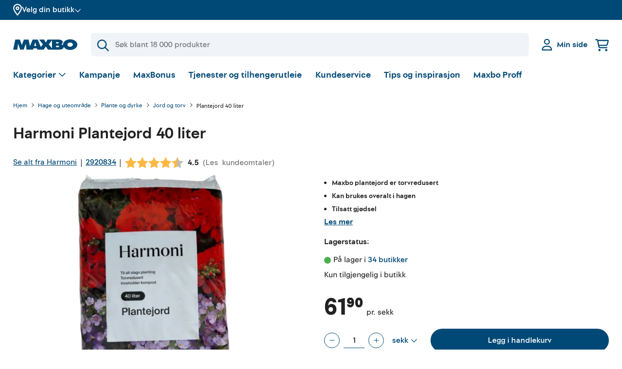

--- FILE ---
content_type: text/html
request_url: https://www.maxbo.no/plantejord-40-liter-p2920834/
body_size: 58754
content:
<!DOCTYPE html><html lang="nb"><head><meta charSet="utf-8"/><meta http-equiv="x-ua-compatible" content="ie=edge"/><meta name="viewport" content="width=device-width, initial-scale=1, shrink-to-fit=no"/><style data-href="/styles.2c10ba60f191771e8ae0.css" data-identity="gatsby-global-css">.address-list-popper__popper.popper{border:1px solid #ccc;border-radius:1%;width:95%}@media(min-width:820px){.address-list-popper__popper.popper{border-radius:4px;width:100%}}.address-list-popper__popper.popper .address-list-popper__addressWrapper{max-height:22rem;max-width:100%;overflow-y:scroll}@media(min-width:820px){.address-list-popper__popper.popper .address-list-popper__addressWrapper{max-height:22rem}}@-moz-document url-prefix(){.address-list-popper__popper.popper .address-list-popper__addressWrapper{scrollbar-color:#004976 #efefef}}.address-list-popper__popper.popper .address-list-popper__addressWrapper::-webkit-scrollbar{height:4px;width:4px}.address-list-popper__popper.popper .address-list-popper__addressWrapper::-webkit-scrollbar-track{background-color:#efefef;border-radius:10px}.address-list-popper__popper.popper .address-list-popper__addressWrapper::-webkit-scrollbar-thumb{background-color:#004976;border-radius:10px}.address-list-popper__popper.popper span{align-items:flex-end;border-bottom:.5px solid #ccc;cursor:pointer;display:flex;padding:10px 0}.address-list-popper__popper.popper span p{color:#212121;font-size:16px;margin-bottom:3px;padding-left:3px}.address-list-popper__popper.popper span:hover{background-color:#004976}.address-list-popper__popper.popper span:hover p{color:#fff}.address-list-popper__popper.popper span:last-child{border-bottom:none}.address-list-popper__arrow{position:relative}.address-list-popper__arrow:before{background:#fff;border-left:1px solid #ccc;border-top:1px solid #ccc;bottom:21px;box-shadow:inherit;content:"";height:10px;left:.5%;position:absolute;transform:rotate(45deg);width:10px;z-index:20}@media(max-width:640px){.address-list-popper__arrow:before{bottom:16px}}.popper{background-color:#fff;box-shadow:0 0 0 0 rgba(0,0,0,.1),0 22px 48px 0 rgba(0,0,0,.1),0 87px 87px 0 rgba(0,0,0,.09),0 196px 117px 0 rgba(0,0,0,.05),0 348px 139px 0 rgba(0,0,0,.01),0 543px 152px 0 transparent;padding:20px 15px;width:100%;z-index:30}@media(min-width:820px){.popper{padding:25px 20px}}.accordion{width:100%}.accordion__icon--open-bold.icon.accordion__icon{transform:scale(.8) rotate(90deg)}@media(min-width:820px){.accordion__icon--open-bold.icon.accordion__icon{transform:scale(1) rotate(90deg)}}.accordion__title-icon.icon{display:inline-block;margin-right:.6rem}.accordion__icon.icon{display:inline-block;margin-left:.3rem;transform-origin:center;transition:transform .2s ease}.accordion__content .accordion{margin:0}.accordion--bold>.accordion__title-content .accordion__trigger,.accordion--slim>.accordion__title-content .accordion__trigger{align-items:center;display:flex;position:relative;width:100%;z-index:2}.accordion--bold>.accordion__title-content .accordion__trigger:focus,.accordion--slim>.accordion__title-content .accordion__trigger:focus{outline-color:rgba(111,111,111,.3);outline-offset:.2rem}.accordion--bold>.accordion__title-content .accordion__title,.accordion--slim>.accordion__title-content .accordion__title{align-items:center;color:#004976;cursor:pointer;display:flex;font-size:1rem;font-weight:700;line-height:1.4;margin-bottom:.6rem;text-align:left}.accordion--bold>.accordion__title-content .accordion__title:focus,.accordion--slim>.accordion__title-content .accordion__title:focus{outline-offset:.2rem}.accordion--bold>.accordion__content,.accordion--slim>.accordion__content{opacity:0;overflow:hidden;pointer-events:none;position:relative;transition:max-height .4s ease}.accordion--slim>.accordion__title-content .accordion__trigger{background:none;border-top:none;min-height:20px}.accordion--slim>.accordion__title-content .accordion__trigger:focus{outline-color:rgba(111,111,111,.3);outline-offset:.2rem}.accordion--slim>.accordion__title-content .accordion__trigger:hover{background:none}.accordion--slim>.accordion__title-content .accordion__trigger:hover .accordion__title{color:#212121}.accordion--slim>.accordion__title-content .accordion__trigger .accordion__title{align-items:center;color:#004976;cursor:pointer;display:flex;font-size:1rem;font-weight:700;line-height:1.4;margin-bottom:.6rem;text-align:left}.accordion--bold{margin:0 -1rem;width:auto}@media(min-width:960px){.accordion--bold{margin:0;width:100%}}.accordion--bold:first-of-type{border-top:0}.accordion--bold>.accordion__title-content{align-items:center;display:flex;flex-direction:column;justify-content:center;min-height:72px;width:100%}.accordion--bold>.accordion__title-content .accordion__title{color:#212121;font-size:18px;line-height:160%;margin-bottom:0;padding-left:24px;pointer-events:none;text-decoration:none;width:100%}@media(min-width:960px){.accordion--bold>.accordion__title-content .accordion__title{font-size:18px;font-weight:500;line-height:20px}}.accordion--bold>.accordion__title-content .accordion__title .accordion__title-text{font-size:1.25rem;font-weight:700;line-height:1.4;max-width:85%;overflow-wrap:break-word}.accordion--bold>.accordion__title-content .accordion__title:focus,.accordion--bold>.accordion__title-content .accordion__title:hover{border-color:currentColor;color:inherit}.accordion--bold>.accordion__title-content .accordion__icon.icon{color:#004976;position:absolute;right:10%}.accordion--bold>.accordion__title-content .accordion__trigger{border-top:1px solid #ccc;min-height:72px}.accordion--bold>.accordion__title-content .accordion__trigger:hover{background:#f0f3f7}.accordion--opened>.accordion__content{animation:accordion-content-in .3s ease forwards;display:block;margin:24px 0;opacity:1;pointer-events:all}.accordion--opened>.accordion__title-content .accordion__icon.icon{transform:scale(.8) rotate(180deg)}@media(min-width:820px){.accordion--opened>.accordion__title-content .accordion__icon.icon{transform:scale(1) rotate(180deg)}}.accordion--opened.accordion--bold>.accordion__content{padding:0 24px}.accordion--opened.accordion--bold>.accordion__title-content .accordion__trigger{background:#f0f3f7;border-top:1px solid #004976}.accordion--opened.accordion--bold>.accordion__title-content .accordion__trigger .accordion__title .accordion__title-text{color:#004976;font-weight:700}.accordion--small>.accordion__title-content .accordion__title{font-weight:400;margin:0}.accordion--list>.accordion__title-content .accordion__trigger{border-top:1px solid #f0f3f7;padding:.6rem 0;text-align:left}.accordion--list>.accordion__title-content .accordion__title{align-items:center;color:#004976;display:flex;font-size:1rem;font-weight:400;margin:0;padding-right:2.5rem;text-align:left;width:100%}.accordion--list>.accordion__title-content .accordion__title:hover{color:#212121;text-decoration:underline}.accordion--list>.accordion__title-content .accordion__icon.icon{position:absolute;right:0}.icon{color:#004976}.icon--light{color:#fff}.icon--dark{fill:#212121;color:#212121}.icon--destructive{color:#df3226}.icon--inactive{color:#cbd3da}.icon--success{color:#4caf50}.facet__search{margin-bottom:1rem}.facet__values{max-height:230px;overflow-y:auto;padding:0 12px 0 5px;position:relative}@-moz-document url-prefix(){.facet__values{scrollbar-color:#004976 #efefef}}.facet__values::-webkit-scrollbar{height:4px;width:4px}.facet__values::-webkit-scrollbar-track{background-color:#efefef;border-radius:10px}.facet__values::-webkit-scrollbar-thumb{background-color:#004976;border-radius:10px}.search-input{align-items:center;display:flex;outline:0;padding:0;position:relative;text-align:left;white-space:nowrap}.search-input__lead{color:#004976;display:flex;justify-content:center;left:.8rem;position:absolute;top:50%;transform:translateY(-50%);z-index:2}.search-input-icon{color:#004976}.search-input .input{margin:0;word-break:normal}.search-input .input input{background-color:#f0f3f7;border-radius:.4rem;height:50px;padding-left:3rem}.search-input .input input:focus{border:2px solid #004976}@media(min-width:820px){.search-input .input input:focus{border:2px solid #004976}}.input{display:block;margin-bottom:1rem;position:relative;width:100%}.input__label{display:inline-block;margin-bottom:.2rem}.input__input-wrapper{display:flex;width:100%}.input__input-wrapper--rightAlign{justify-content:flex-end}.input__input-group{display:block;position:relative;width:100%}.input__input{background:#f0f3f7;border:2px solid #f0f3f7;border-radius:.4rem;color:#212121;display:block;height:auto;margin:0;max-height:3rem;min-height:3rem;padding:.8rem 1rem;width:100%}@media(min-width:820px){.input__input{border:2px solid #f0f3f7}}.input__input:focus{border-color:#004976}.input__input:-webkit-autofill{border-color:#004976}.input__input--rightAlign{text-align:right}.input__input--textarea{max-height:none}.input__input:disabled{background:#f0f3f7;border-color:#f0f3f7;color:#6f6f6f}.input__inline-cta{position:absolute;right:.6rem;top:50%;transform:translateY(-50%)}.input__info{background-color:#efefef;border-radius:.4rem;color:#fff;font-family:Maxbo Sans,sans-serif;font-size:.875rem;font-weight:400;line-height:1.6;margin-top:.6rem;padding:.6rem;position:absolute;right:0;width:100%;z-index:2}.input__info:before{background-color:inherit;content:"";height:.6rem;position:absolute;right:1.2rem;top:-.3rem;transform:rotate(45deg);width:.6rem}.input__additions{align-items:center;bottom:0;display:flex;height:100%;justify-content:space-between;left:0;position:absolute;width:100%}.input__button{align-items:center;background-color:#fff;border-radius:50%;color:#004976;display:flex;height:28px;justify-content:center;position:relative;transition:transform .2s cubic-bezier(.19,1,.22,1);width:30px}@media(min-width:820px){.input__button{height:31px;width:34px}}.input__button:focus{color:#004976;outline-color:rgba(111,111,111,.3);outline-offset:.2rem}.input__button:hover{color:#004976}.input__suffix{align-items:center;display:flex;justify-content:center;padding-left:.6rem;position:relative}.input--spaceless{margin-bottom:0}.input--decimals .input__input{text-align:right}.input--light .input__input{background:#fff;border:2px solid #fff;border-radius:.4rem;margin:0}@media(min-width:820px){.input--light .input__input{border:2px solid #fff}}.input--light .input__input:focus{border-color:#004976}.input--light .input__input:-webkit-autofill{border-color:#004976}.input--light .input__input:disabled{border-color:#f0f3f7}.input--primary{background:#004976;border-radius:35px;height:35px;padding:1px 0}@media(min-width:820px){.input--primary{border-radius:37px;height:37px}}.input--primary .input__additions{bottom:1px}.input--primary .input__button{background:transparent;border:1px solid transparent;color:#cbd3da;height:35px;width:38px}@media(min-width:820px){.input--primary .input__button{height:37px;width:40px}}.input--primary .input__button:hover{background:transparent;border:1px solid transparent;color:#fff}.input--subtle{background:#f0f3f7;border-radius:35px;height:35px;padding:1px 0}@media(min-width:820px){.input--subtle{border-radius:37px;height:37px}}.input--subtle .input__additions{bottom:1px}.input--subtle .input__button{background:transparent;border:1px solid transparent;color:#004976;height:35px;width:38px}@media(min-width:820px){.input--subtle .input__button{height:37px;width:40px}}.input--subtle .input__button:hover{background:transparent;border:1px solid transparent;color:#004976}.input--tight .input__input-group{max-width:100%;width:12rem}.input--medium .input__input-group{max-width:100%;width:6.5rem}.input--short .input__input-group{max-width:100%;width:5.8rem}.input--tiny .input__input-group{max-width:100%;width:4rem}.input--small{border-radius:35px;height:35px}@media(min-width:820px){.input--small{border-radius:37px;height:37px}}.input--small .input__input{height:32px;padding:.6rem}.input--error .input__input{border-color:#df3226}.input--xsmall .input__input-group{max-width:100%;width:5rem}.input--xsmall .input__input{height:1.75rem;min-height:1rem;padding:.2rem .3rem}.button{align-items:center;background-color:#f0f3f7;border-radius:500px;color:#004976;display:inline-flex;height:48px;justify-content:center;padding:0 24px;text-align:center;text-decoration:none;transition:transform .3s cubic-bezier(.19,1,.22,1),box-shadow .1s cubic-bezier(.25,.46,.45,.94);white-space:nowrap}.button:focus .button__tooltip,.button:hover .button__tooltip{display:none}@media(min-width:820px){.button:focus .button__tooltip,.button:hover .button__tooltip{-webkit-backface-visibility:hidden;display:block;z-index:30}}.button:active{transform:none}.button .icon{display:inline-block;flex-shrink:0;margin:0 10px 0 0;position:relative}.button .preloader{animation:fade-in .3s ease-out both;opacity:1}.button em{color:#7a99ac;margin-left:.3rem;margin-top:.1rem}.button--iconRight .icon{margin:0 0 0 10px}.button__tooltip{animation:tooltip-content-in .5s cubic-bezier(.19,1,.22,1) both;animation-delay:.5s;background:#212121;border-radius:.2rem;bottom:3.06rem;color:#fff;display:none;font-family:Maxbo Sans,sans-serif;font-size:.875rem;font-weight:400;left:50%;line-height:1.6;padding:.2rem .6rem;position:absolute;transform:translateX(-50%);transform-origin:bottom;white-space:nowrap;z-index:20}.button__tooltip:before{background-color:inherit;bottom:-3.5px;content:"";height:7px;left:calc(50% - 3.5px);position:absolute;transform:rotate(45deg);width:7px}.button--circle{border-radius:50%;width:48px}.button--circle.button--small{width:32px}.button--circle.button--xsmall{width:20px}.button--circle .button__circle{display:flex}.button--circle .button__circle .icon{margin:0}.button--empty .button__circle{background:transparent;border:1px solid #cbd3da;margin:0}.button--empty:focus .button__circle,.button--empty:hover .button__circle{background-color:#efefef;border-color:#efefef;color:#004976}.button--small{font-size:.875rem;height:32px;padding:.2rem 1rem}.button--xsmall{height:20px;padding:.2rem 1rem}.button--primary{background-color:#004976;color:#fff}.button--primary:active,.button--primary:focus,.button--primary:hover{background:#00253b;color:#fff;text-decoration:none}.button--primary .icon,.button--primary em{color:#fff}.button--primary .preloader__spinner{background-image:linear-gradient(0deg,#004976 20%,transparent 80%),linear-gradient(180deg,#cbd3da 100%,transparent 0)}.button--primary .preloader__spinner:after,.button--primary .preloader__spinner:before{background:#004976}.button--disabled{opacity:.5;pointer-events:none}.button--secondary{background-color:#fff;border:1px solid #004976;color:#004976}.button--secondary:active,.button--secondary:focus,.button--secondary:hover{background-color:#f0f3f7}.button--tertiary{background:#f0f3f7}.button--tertiary .icon{color:#004976}.button--destructive{background:#fff;border:1px solid #df3226;color:#df3226}.button--destructive:active,.button--destructive:focus,.button--destructive:hover{background-color:#df3226;color:#fff}.button--destructive:active path,.button--destructive:focus path,.button--destructive:hover path{fill:#fff}.button--block{display:inline-flex;width:100%}.button--block+.button--block{margin-top:.3rem}.button--link{background-color:transparent;border:none;border-radius:0;color:#004976;height:auto;padding:0;text-decoration:underline;-webkit-text-decoration-color:rgba(175,175,175,.8);text-decoration-color:rgba(175,175,175,.8)}.button--link:focus,.button--link:hover{border:none;text-decoration:underline;-webkit-text-decoration-color:inherit;text-decoration-color:inherit;transform:none}.button--loading{cursor:default;pointer-events:none}.button--loading:hover{background-color:inherit;border-color:inherit;color:inherit;transform:translateY(0)}.button--icon{min-width:48px;padding:0}.button--icon .icon{margin:10px}.button--icon.button--small{min-width:32px}.button--vips{background-color:#ff5b24;height:52px}@keyframes tooltip-content-in{0%{opacity:0;transform:translateY(.5rem) translateX(-50%) scale(.5)}}.preloader{display:flex;height:20px;margin:0 .6rem;position:relative;width:20px}.preloader__spinner{animation:preloader-rotate .7s linear infinite;background:#fff;background-image:linear-gradient(0deg,#fff 20%,transparent 80%),linear-gradient(180deg,#004976 100%,transparent 0);border-radius:50%;bottom:0;height:100%;left:0;margin:auto;position:absolute;right:0;top:0;width:100%}.preloader__spinner:after{background:#fff;border-radius:50%;content:"";display:block;height:calc(100% - 6px);margin:3px auto;position:relative;width:calc(100% - 6px)}.preloader--primaryColor .preloader__spinner{background:#004976;background-image:linear-gradient(0deg,#004976 20%,transparent 80%),linear-gradient(180deg,#7a99ac 100%,transparent 0)}.preloader--primaryColor .preloader__spinner:after{background:#004976}.preloader--xxxlightColor .preloader__spinner{background:#f0f3f7;background-image:linear-gradient(0deg,#f0f3f7 20%,transparent 80%),linear-gradient(180deg,#004976 100%,transparent 0)}.preloader--xxxlightColor .preloader__spinner:after{background:#f0f3f7}.preloader--small .preloader__status{margin-left:28px}.preloader--medium{height:28px;width:28px}.preloader--medium .preloader__spinner:after{height:calc(100% - 6px);margin:3px auto;width:calc(100% - 6px)}.preloader--medium .preloader__status{margin-left:36px}.preloader--large{height:48px;width:48px}.preloader--large .preloader__spinner:after{height:calc(100% - 6px);margin:3px auto;width:calc(100% - 6px)}.preloader--large .preloader__status{margin-left:56px;margin-top:14px}.preloader--xlarge{justify-content:center;padding:5rem;width:100%}.preloader--xlarge .preloader__spinner{height:48px;width:48px}.preloader--xlarge .preloader__status{margin-top:3rem}.preloader__status{font-size:1rem;line-height:1.4}.preloader--full{align-items:center;animation:preloader-fade-in .3s ease-out both;background-color:#004976;bottom:0;height:100vh;justify-content:center;left:0;margin:0;padding:2.5rem;position:fixed;right:0;top:0;width:100%;z-index:100}.preloader--full .preloader__status{color:#fff;margin-top:7rem;text-align:center}.preloader--full .preloader__spinner{background-image:linear-gradient(0deg,#004976 20%,transparent 80%),linear-gradient(180deg,#e6e614 100%,transparent 0);height:64px;width:64px}.preloader--full .preloader__spinner:after{background:#004976;height:calc(100% - 8px);margin:4px auto;width:calc(100% - 8px)}.preloader--overlay{align-items:center;animation:preloader-fade-in .3s ease-out both;background:#fff;bottom:0;display:flex;height:100vh;justify-content:center;left:0;margin:0;opacity:.6;padding:2.5rem;position:fixed;right:0;top:0;width:100%;z-index:100}.preloader--overlay .preloader__spinner{height:64px;width:64px}.preloader--overlay .preloader__spinner:after{height:calc(100% - 8px);margin:4px auto;width:calc(100% - 8px)}.preloader--noAnimation{animation:none}@keyframes preloader-rotate{to{transform:rotate(1turn)}}@keyframes preloader-fade-in{0%{opacity:0}}.checkbox{align-items:flex-start;cursor:pointer;display:inline-flex;margin-bottom:1rem;margin-right:1rem}.checkbox:hover .checkbox__indicator{border-color:#7a99ac}.checkbox__indicator{align-items:center;background-color:#fff;border:1px solid #cbd3da;border-radius:.2rem;display:inline-flex;flex-shrink:0;height:18px;justify-content:center;margin-right:9px;position:relative;top:2px;width:18px}@media(min-width:820px){.checkbox__indicator{height:20px;top:1px;width:20px}}.checkbox__icon.icon{color:#fff;position:relative;transform:none}.checkbox__icon.icon .icon__line{stroke-dasharray:17;stroke-dashoffset:17;transition:stroke-dashoffset .2s ease}.checkbox__label{flex-grow:2;font-size:1rem;font-weight:400;line-height:1.4}.checkbox__label--hide-label{height:1px;overflow:hidden;position:absolute;width:1px}.checkbox__count{color:#6f6f6f;flex-grow:0;flex-shrink:0;font-size:.875rem;line-height:1.4;margin-top:2px;text-align:right;width:35px}.checkbox__children{margin-left:.3rem}.checkbox__checkbox{opacity:0;position:absolute}.checkbox__checkbox:hover~.checkbox__indicator{background-color:#f0f3f7;border-color:#004976}.checkbox__checkbox:checked~.checkbox__indicator{background:#004976;border-color:#004976}.checkbox__checkbox:checked~.checkbox__indicator .icon__line{stroke-dashoffset:0;color:#fff;transition:stroke-dashoffset .3s cubic-bezier(.19,1,.22,1)}.checkbox__checkbox:focus~.checkbox__indicator{border-color:#004976}.checkbox--hide-label .checkbox__indicator{margin-right:0}.checkbox--full{display:flex}.checkbox--full .checkbox__content{display:flex;flex-grow:2}.checkbox--spaceless{margin-bottom:0}.checkbox--green .checkbox__indicator{background-color:green;border-color:green}.checkbox--green .checkbox__checkbox .icon__line{color:#fff}.checkbox--green .checkbox__checkbox:checked~.checkbox__indicator,.checkbox--green .checkbox__checkbox:focus~.checkbox__indicator,.checkbox--green .checkbox__checkbox:hover~.checkbox__indicator{background-color:green;border-color:green}.checkbox--yellow .checkbox__checkbox:checked~.checkbox__indicator,.checkbox--yellow .checkbox__checkbox:focus~.checkbox__indicator,.checkbox--yellow .checkbox__checkbox:hover~.checkbox__indicator,.checkbox--yellow .checkbox__indicator{background-color:#ff0;border-color:#ff0}.checkbox--yellow .checkbox__checkbox:checked~.checkbox__indicator .icon__line,.checkbox--yellow .checkbox__checkbox:focus~.checkbox__indicator .icon__line,.checkbox--yellow .checkbox__checkbox:hover~.checkbox__indicator .icon__line{color:#000}.checkbox--blue .checkbox__indicator{background-color:blue;border-color:blue}.checkbox--blue .checkbox__checkbox .icon__line{color:#fff}.checkbox--blue .checkbox__checkbox:checked~.checkbox__indicator,.checkbox--blue .checkbox__checkbox:focus~.checkbox__indicator,.checkbox--blue .checkbox__checkbox:hover~.checkbox__indicator{background-color:blue;border-color:blue}.checkbox--black .checkbox__indicator{background-color:#000;border-color:#000}.checkbox--black .checkbox__checkbox .icon__line{color:#fff}.checkbox--black .checkbox__checkbox:checked~.checkbox__indicator,.checkbox--black .checkbox__checkbox:focus~.checkbox__indicator,.checkbox--black .checkbox__checkbox:hover~.checkbox__indicator{background-color:#000;border-color:#000}.checkbox__error-list{margin-top:.6rem}.note{align-items:flex-start;background:#f0f3f7;border:1px solid #f0f3f7;border-radius:.2rem;color:#004976;display:flex;font-size:1rem;line-height:1.4;margin-bottom:1.7rem;padding:.8rem;position:relative;width:100%}@media(min-width:820px){.note{font-size:1rem;line-height:1.4}}.note .note__children>.icon,.note .note__label>.icon,.note__icon{flex-shrink:0;margin-right:.8rem;top:2px}@media(min-width:820px){.note .note__children>.icon,.note .note__label>.icon,.note__icon{top:4px}}.note__close{align-items:center;border-radius:.2rem;display:flex;height:32px;justify-content:center;margin-right:0;position:absolute;right:.6rem;top:9px;width:32px}@media(min-width:820px){.note__close{top:10px}}.note__close .icon{margin:0;top:0}.note__close:hover{background-color:#f0f3f7}.note__label{margin-right:.3rem}.note__children{display:inline-flex}.note a:hover{color:#212121}.note button{margin-left:1rem}.note button+button{margin-left:.6rem}.note--closable{padding-right:3.5rem}.note--inline{width:-webkit-fit-content;width:-moz-fit-content;width:fit-content}.note--small{font-size:.875rem;line-height:1.4;padding:.26rem .8rem}.note--small .note__children>.icon,.note--small .note__icon,.note--small .note__label>.icon{margin-right:.6rem;top:0}@media(min-width:820px){.note--small .note__children>.icon,.note--small .note__icon,.note--small .note__label>.icon{top:1px}}.note--subtle{background:transparent;border:1px solid #f0f3f7}.note--subtle svg{fill:#004976}.note--success{background:#e6e614;border:1px solid #e6e614;color:#004976}.note--success a{-webkit-text-decoration-color:#004976;text-decoration-color:#004976}.note--success svg{fill:#004976}.note--error{animation:note-shake-in .7s cubic-bezier(.895,.03,.685,.22) both;background:transparent;border:1px solid #df3226;color:#df3226}.note--error svg{fill:#fff}.note--subtle-error{animation:note-shake-in .7s cubic-bezier(.895,.03,.685,.22) both;background:transparent;border:none;color:#df3226;padding:0}.note--subtle-error svg{fill:#df3226}.note--warning{animation:note-shake-in .7s cubic-bezier(.895,.03,.685,.22) both;background:#df3226;border:1px solid #df3226;color:#fff}.note--warning a,.note--warning a:hover{color:#fff}.note--warning .note__children>.icon,.note--warning .note__icon,.note--warning .note__label>.icon{fill:#fff;top:0}@media(min-width:820px){.note--warning .note__children>.icon,.note--warning .note__icon,.note--warning .note__label>.icon{top:2px}}.note--warning .note__children>.icon .icon__line,.note--warning .note__icon .icon__line,.note--warning .note__label>.icon .icon__line{fill:currentColor;stroke:currentColor}.note--warning .note__children>.icon .icon__fill,.note--warning .note__icon .icon__fill,.note--warning .note__label>.icon .icon__fill{fill:#df3226}.note--warning .note__close:hover{background-color:#b7251b}.note--warning .note__close .icon{top:0}.note--bounce-in{animation:bounce-in .3s forwards}.note--margin-bottom{margin-bottom:1.7rem}.note--cta{background:#004976;border:1px solid #004976;color:#fff;justify-content:center}.note--cta a{color:#fff;text-decoration:underline;white-space:nowrap}.note--cta a:hover{color:#fff}.note--cta svg{fill:#fff}.note--cta svg .icon__line{fill:currentColor;stroke:currentColor}.note--cta svg .icon__fill{fill:#004976}.note--spaceless{margin:0}@keyframes note-slide-in{0%{opacity:0;transform:translate(2rem)}}@keyframes note-shake-in{0%{opacity:0}10%,90%{transform:translate(-1px)}20%,80%{transform:translate(2px)}30%,50%,70%{transform:translate(-4px)}40%,60%{transform:translate(4px)}60%{opacity:1}to{transform:translate(0)}}@keyframes bounce-in{0%{opacity:0;transform:scale(.7)}50%{opacity:.9;transform:scale(1.05)}80%{opacity:1;transform:scale(.95)}to{opacity:1;transform:scale(1)}}.inventory-facet__search{margin-bottom:1rem}.inventory-facet__values{max-height:230px;overflow-y:auto;padding:0 12px 0 5px;position:relative}@-moz-document url-prefix(){.inventory-facet__values{scrollbar-color:#004976 #efefef}}.inventory-facet__values::-webkit-scrollbar{height:4px;width:4px}.inventory-facet__values::-webkit-scrollbar-track{background-color:#efefef;border-radius:10px}.inventory-facet__values::-webkit-scrollbar-thumb{background-color:#004976;border-radius:10px}.base-icon{display:block;position:relative;transform:scale(.8)}@media(min-width:820px){.base-icon{transform:scale(.8)}}@media(min-width:960px){.base-icon{transform:none}}.base-icon__line{fill:none;stroke:currentColor;stroke-width:2;stroke-linecap:round;stroke-linejoin:round;vector-effect:non-scaling-stroke;shape-rendering:geometricPrecision}.base-icon__line1{fill:none;stroke:currentColor;stroke-width:3;stroke-linecap:round;stroke-linejoin:round;stroke-miterlimit:10}.base-icon__line2{fill:none;stroke:currentColor;stroke-width:3;stroke-linejoin:round;stroke-miterlimit:10}.base-icon__fill{fill:currentColor;stroke:none;vector-effect:non-scaling-stroke;shape-rendering:geometricPrecision}.base-icon--full .iconfill,.base-icon--full .iconline{fill:currentColor;stroke:currentColor}.base-icon--left{transform:scale(.8) rotate(-180deg)!important}@media(min-width:820px){.base-icon--left{transform:scale(1) rotate(-180deg)!important}}.base-icon--up{transform:rotate(-90deg)}.base-icon--down{transform:scale(.8) rotate(90deg)}@media(min-width:820px){.base-icon--down{transform:scale(1) rotate(90deg)}}.base-icon--light{color:#fff}.base-icon--primary{color:#004976}.base-icon--secondary{color:#efefef}.base-icon--information .iconline,.base-icon--warning .iconline{fill:currentColor;stroke:currentColor}.base-icon--information .iconfill,.base-icon--warning .iconfill{color:#fff}.base-icon--filter{stroke:#d4d1cf}.status-icon--fa{align-items:center;display:flex}.status-icon--fa .svg-inline--fa{vertical-align:unset}.status-icon__disk{fill:#4caf50}.status-icon__disk--destructive{fill:#df3226}.status-icon__circle{stroke:#4caf50;stroke-width:2px;fill:none}.status-icon__circle--destructive{stroke:#df3226}.container{margin-left:auto;margin-right:auto;max-width:90rem;padding-left:1rem;padding-right:1rem}@media(min-width:820px){.container{padding-left:1rem;padding-right:1rem}}@media(min-width:960px){.container{padding-left:1.7rem;padding-right:1.7rem}}.container--center{left:50%;position:absolute;top:50%;transform:translate(-50%,-50%)}.container--xtight{margin-left:auto;margin-right:auto;max-width:38rem;padding-left:1rem;padding-right:1rem}@media(min-width:820px){.container--xtight{padding-left:1rem;padding-right:1rem}}@media(min-width:960px){.container--xtight{padding-left:1.7rem;padding-right:1.7rem}}.container--large{margin-left:auto;margin-right:auto;padding-left:1rem;padding-right:1rem}@media(min-width:820px){.container--large{padding-left:1rem;padding-right:1rem}}@media(min-width:960px){.container--large{padding-left:1.7rem;padding-right:1.7rem}}.container--tight{margin-left:auto;margin-right:auto;max-width:47rem;padding-left:1rem;padding-right:1rem}@media(min-width:820px){.container--tight{padding-left:1rem;padding-right:1rem}}@media(min-width:960px){.container--tight{padding-left:1.7rem;padding-right:1.7rem}}.container--medium{margin-left:auto;margin-right:auto;max-width:63rem;padding-left:1rem;padding-right:1rem}@media(min-width:820px){.container--medium{padding-left:1rem;padding-right:1rem}}@media(min-width:960px){.container--medium{padding-left:1.7rem;padding-right:1.7rem}}.container--wide{margin-left:auto;margin-right:auto;max-width:97rem;padding-left:1rem;padding-right:1rem}@media(min-width:820px){.container--wide{padding-left:1rem;padding-right:1rem}}@media(min-width:960px){.container--wide{padding-left:1.7rem;padding-right:1.7rem}}.container--xwide{margin-left:auto;margin-right:auto;max-width:104rem;padding-left:1rem;padding-right:1rem}@media(min-width:820px){.container--xwide{padding-left:1rem;padding-right:1rem}}@media(min-width:960px){.container--xwide{padding-left:1.7rem;padding-right:1.7rem}}.container--full{margin-left:auto;margin-right:auto;max-width:94%;padding-left:1rem;padding-right:1rem}@media(min-width:820px){.container--full{padding-left:1rem;padding-right:1rem}}@media(min-width:960px){.container--full{padding-left:1.7rem;padding-right:1.7rem}}.container--fill-width{max-width:100%;padding-left:0;padding-right:0}.container--spacing{padding-bottom:1rem;padding-top:1rem}@media(min-width:820px){.container--spacing{padding-bottom:2.5rem;padding-top:2.5rem}}.container--inset{padding:1rem 0}.container--nopaddingtop{padding-top:0}.container--nopaddingbottom{padding-bottom:0}.container .container{padding-left:0;padding-right:0}.brick--fill{height:100%;width:100%}.brick+.brick{margin-top:32px}@media(min-width:820px){.brick+.brick{margin-top:40px}}.grid-brick{--slide-width:0}.grid-brick .thumb-slider{-webkit-tap-highlight-color:transparent}.grid-brick .thumb-slider .swiper{position:static}.grid-brick .thumb-slider .swiper-wrapper{align-items:stretch}.grid-brick .thumb-slider .swiper-wrapper .swiper-slide{height:220px}@media(min-width:640px){.grid-brick .thumb-slider .swiper-wrapper .swiper-slide{height:195px}}.grid-brick .thumb-slider .swiper-custom-slide-width .swiper-wrapper .swiper-slide{width:var(--slide-width)!important}.grid{--spacing:32px;align-items:stretch;flex-direction:row;flex-wrap:wrap}.grid,.grid__item{display:flex;width:100%}.grid__item{align-items:flex-start;flex-direction:column;padding-left:var(--spacing);padding-right:var(--spacing)}@media(min-width:820px){.grid__item{width:50%}}.grid__item--fixed-height{height:312px;overflow:hidden}.grid__item+.grid__item{padding-top:var(--spacing)}@media(min-width:820px){.grid__item+.grid__item{padding-top:0}}.grid--align-left>.grid__item{align-items:flex-start}.grid--align-center>.grid__item{align-items:center}.grid--align-right>.grid__item{align-items:flex-end}.grid--align-between{justify-content:space-between}.grid--align-between>.grid__item{width:auto}.grid--valign-top>.grid__item{justify-content:flex-start}.grid--valign-middle>.grid__item{justify-content:center}.grid--valign-bottom>.grid__item{justify-content:flex-end}.grid--1>.grid__item{padding-left:0;padding-right:0}@media(min-width:820px){.grid--1>.grid__item{width:100%}.grid--1>.grid__item--fixed-height{height:calc(690px + var(--spacing)*2)}.grid--1>.grid__item--fixed-height.grid__item--small-layout{height:calc(418px + var(--spacing)*2)}}.grid--2{margin-left:calc(var(--spacing)*-1);margin-right:calc(var(--spacing)*-1);width:calc(100% + var(--spacing)*2)}@media(min-width:640px){.grid--2>.grid__item{width:50%}}@media(min-width:820px){.grid--2>.grid__item--fixed-height{height:calc(680px + var(--spacing)*2)}}.grid--2>.grid__item--fixed-height.grid__item--small-layout{height:calc(159px + var(--spacing)*2)}@media(min-width:820px){.grid--2>.grid__item--fixed-height.grid__item--small-layout{height:calc(336px + var(--spacing)*2)}}@media(min-width:640px){.grid--2>.grid__item{padding-top:0}}.grid--3{margin-left:calc(var(--spacing)*-1);margin-right:calc(var(--spacing)*-1);width:calc(100% + var(--spacing)*2)}@media(min-width:640px){.grid--3 .grid__item{width:33.33%}}@media(min-width:820px){.grid--3 .grid__item--fixed-height{height:calc(447px + var(--spacing)*2)}}@media(min-width:640px){.grid--3>.grid__item{padding-top:0}}.grid--4{margin-left:calc(var(--spacing)*-1);margin-right:calc(var(--spacing)*-1);width:calc(100% + var(--spacing)*2)}.grid--4>.grid__item{padding-top:0;width:50%}@media(min-width:1280px){.grid--4>.grid__item{width:25%}}.grid--4>.grid__item--fixed-height{height:calc(200px + var(--spacing)*2)}@media(min-width:820px){.grid--4>.grid__item--fixed-height{height:calc(304px + var(--spacing)*2);width:50%}}@media(min-width:1280px){.grid--4>.grid__item--fixed-height{width:25%}}.grid--4>.grid__item--fixed-height.grid__item--small-layout{height:calc(117px + var(--spacing)*2)}@media(min-width:640px){.grid--4>.grid__item--fixed-height.grid__item--small-layout{height:calc(195px + var(--spacing)*2)}}@media(min-width:820px){.grid--4>.grid__item--fixed-height.grid__item--small-layout{height:calc(242px + var(--spacing)*2)}}.grid--4>.grid__item--full-width-mobile{width:100%}@media(min-width:640px){.grid--4>.grid__item--full-width-mobile{width:50%}}@media(min-width:820px){.grid--4>.grid__item--full-width-mobile{width:25%}}.grid--4>.grid__item:nth-child(3),.grid--4>.grid__item:nth-child(4){margin-top:calc(var(--spacing)*2)}@media(min-width:1280px){.grid--4>.grid__item:nth-child(3),.grid--4>.grid__item:nth-child(4){margin-top:0}}.grid--5{margin-left:calc(var(--spacing)*-1);margin-right:calc(var(--spacing)*-1);width:calc(100% + var(--spacing)*2)}@media(min-width:370px){.grid--5 .grid__item{width:50%}}@media(min-width:820px){.grid--5 .grid__item{width:33.33%}}@media(min-width:960px){.grid--5 .grid__item{width:25%}}@media(min-width:1280px){.grid--5 .grid__item{width:20%}}.grid--5 .grid__item--fixed-height{height:calc(200px + var(--spacing)*2)}.grid--5 .grid__item--full-width-mobile{width:100%}@media(min-width:820px){.grid--5 .grid__item--full-width-mobile{width:33.33%}}@media(min-width:960px){.grid--5 .grid__item--full-width-mobile{width:25%}}@media(min-width:1280px){.grid--5 .grid__item--full-width-mobile{width:20%}}@media(min-width:370px){.grid--5 .grid__item{margin-top:0}.grid--5>.grid__item:nth-child(3),.grid--5>.grid__item:nth-child(4),.grid--5>.grid__item:nth-child(5){margin-top:calc(var(--spacing)*2)}}@media(min-width:820px){.grid--5>.grid__item:nth-child(3){margin-top:0}.grid--5>.grid__item:nth-child(4),.grid--5>.grid__item:nth-child(5){margin-top:calc(var(--spacing)*2)}}@media(min-width:960px){.grid--5>.grid__item:nth-child(3),.grid--5>.grid__item:nth-child(4){margin-top:0}.grid--5>.grid__item:nth-child(5){margin-top:calc(var(--spacing)*2)}}@media(min-width:1280px){.grid--5>.grid__item:nth-child(3),.grid--5>.grid__item:nth-child(4),.grid--5>.grid__item:nth-child(5){margin-top:0}}@media(min-width:820px){.grid--2-1>.grid__item:first-child{width:66.66%}.grid--2-1>.grid__item{width:33.33%}.grid--3-2 .grid__item:first-child{width:60%}.grid--3-2 .grid__item{width:40%}.grid--1-5>.grid__item:first-child{width:16.66%}.grid--1-5>.grid__item{width:83.33%}.grid--2-3>.grid__item:first-child{width:40%}.grid--2-3>.grid__item{width:60%}}.grid--2-4{margin-left:calc(var(--spacing)*-1);margin-right:calc(var(--spacing)*-1);width:calc(100% + var(--spacing)*2)}.grid--2-4 .grid__item{width:33.33%}.grid--2-4 .grid__item:first-child{width:100%}@media(min-width:640px){.grid--2-4 .grid__item:first-child{width:50%}}.grid--2-4 .grid__item:not(:first-child){width:50%}@media(min-width:640px){.grid--2-4 .grid__item:not(:first-child){width:25%}}.grid--no-gutter{margin:0;width:100%}.grid--no-gutter>.grid__item{padding:0}@media(min-width:820px){.grid--more-gutter{margin-left:-1.7rem;margin-right:-1.7rem;width:calc(100% + 3rem)}}@media(min-width:960px){.grid--more-gutter{margin-left:-1.7rem;margin-right:-1.7rem}}.grid--more-gutter>.grid__item{align-items:flex-start;display:flex;flex-direction:column}@media(min-width:820px){.grid--more-gutter>.grid__item{padding:0 1.7rem}}@media(min-width:960px){.grid--more-gutter>.grid__item{padding:0 1.7rem}}.grid--full{width:100%}.grid--related{align-items:flex-start;display:flex;flex-direction:column}@media(min-width:960px){.grid--related{flex-direction:row;margin-left:-1.7rem;margin-right:-1.7rem;width:auto}}.grid--related>.grid__item{margin:0;width:100%}@media(min-width:960px){.grid--related>.grid__item{display:block;margin:0;padding:0 1.7rem;width:33.33%}.grid--related>.grid__item:first-child{margin:0;padding:0 1.7rem;width:66.66%}}@media(min-width:1280px){.grid--related>.grid__item:first-child{width:66.66%}}.thumb-slider{width:100%}.thumb-slider .swiper-slide{cursor:pointer}.thumb-slider .swiper-component .swiper .swiper-scrollbar{left:0;right:0;width:100%;z-index:10}.thumb-slider .swiper-component .swiper .swiper-scrollbar .swiper-scrollbar-drag{left:0;right:0;width:100%}.thumb-slider .swiper-component .swiper .swiper-scrollbar-drag{background-color:#004976}.thumb-slider--scrollbar .swiper-wrapper{margin-bottom:12px}.thumb-slider--scrollbar .swiper-component__nav-btns{top:calc(50% - 6px)}@font-face{font-family:swiper-icons;font-style:normal;font-weight:400;src:url("data:application/font-woff;charset=utf-8;base64, [base64]//wADZ2x5ZgAAAywAAADMAAAD2MHtryVoZWFkAAABbAAAADAAAAA2E2+eoWhoZWEAAAGcAAAAHwAAACQC9gDzaG10eAAAAigAAAAZAAAArgJkABFsb2NhAAAC0AAAAFoAAABaFQAUGG1heHAAAAG8AAAAHwAAACAAcABAbmFtZQAAA/gAAAE5AAACXvFdBwlwb3N0AAAFNAAAAGIAAACE5s74hXjaY2BkYGAAYpf5Hu/j+W2+MnAzMYDAzaX6QjD6/4//Bxj5GA8AuRwMYGkAPywL13jaY2BkYGA88P8Agx4j+/8fQDYfA1AEBWgDAIB2BOoAeNpjYGRgYNBh4GdgYgABEMnIABJzYNADCQAACWgAsQB42mNgYfzCOIGBlYGB0YcxjYGBwR1Kf2WQZGhhYGBiYGVmgAFGBiQQkOaawtDAoMBQxXjg/wEGPcYDDA4wNUA2CCgwsAAAO4EL6gAAeNpj2M0gyAACqxgGNWBkZ2D4/wMA+xkDdgAAAHjaY2BgYGaAYBkGRgYQiAHyGMF8FgYHIM3DwMHABGQrMOgyWDLEM1T9/w8UBfEMgLzE////P/5//f/V/xv+r4eaAAeMbAxwIUYmIMHEgKYAYjUcsDAwsLKxc3BycfPw8jEQA/[base64]/uznmfPFBNODM2K7MTQ45YEAZqGP81AmGGcF3iPqOop0r1SPTaTbVkfUe4HXj97wYE+yNwWYxwWu4v1ugWHgo3S1XdZEVqWM7ET0cfnLGxWfkgR42o2PvWrDMBSFj/IHLaF0zKjRgdiVMwScNRAoWUoH78Y2icB/yIY09An6AH2Bdu/UB+yxopYshQiEvnvu0dURgDt8QeC8PDw7Fpji3fEA4z/PEJ6YOB5hKh4dj3EvXhxPqH/SKUY3rJ7srZ4FZnh1PMAtPhwP6fl2PMJMPDgeQ4rY8YT6Gzao0eAEA409DuggmTnFnOcSCiEiLMgxCiTI6Cq5DZUd3Qmp10vO0LaLTd2cjN4fOumlc7lUYbSQcZFkutRG7g6JKZKy0RmdLY680CDnEJ+UMkpFFe1RN7nxdVpXrC4aTtnaurOnYercZg2YVmLN/d/gczfEimrE/fs/bOuq29Zmn8tloORaXgZgGa78yO9/cnXm2BpaGvq25Dv9S4E9+5SIc9PqupJKhYFSSl47+Qcr1mYNAAAAeNptw0cKwkAAAMDZJA8Q7OUJvkLsPfZ6zFVERPy8qHh2YER+3i/BP83vIBLLySsoKimrqKqpa2hp6+jq6RsYGhmbmJqZSy0sraxtbO3sHRydnEMU4uR6yx7JJXveP7WrDycAAAAAAAH//wACeNpjYGRgYOABYhkgZgJCZgZNBkYGLQZtIJsFLMYAAAw3ALgAeNolizEKgDAQBCchRbC2sFER0YD6qVQiBCv/H9ezGI6Z5XBAw8CBK/m5iQQVauVbXLnOrMZv2oLdKFa8Pjuru2hJzGabmOSLzNMzvutpB3N42mNgZGBg4GKQYzBhYMxJLMlj4GBgAYow/P/PAJJhLM6sSoWKfWCAAwDAjgbRAAB42mNgYGBkAIIbCZo5IPrmUn0hGA0AO8EFTQAA")}:root{--swiper-theme-color:#007aff}.swiper,swiper-container{display:block;list-style:none;margin-left:auto;margin-right:auto;overflow:hidden;padding:0;position:relative;z-index:1}.swiper-vertical>.swiper-wrapper{flex-direction:column}.swiper-wrapper{box-sizing:content-box;display:flex;height:100%;position:relative;transition-property:transform;transition-timing-function:var(--swiper-wrapper-transition-timing-function,initial);width:100%;z-index:1}.swiper-android .swiper-slide,.swiper-wrapper{transform:translateZ(0)}.swiper-horizontal{touch-action:pan-y}.swiper-vertical{touch-action:pan-x}.swiper-slide,swiper-slide{display:block;flex-shrink:0;height:100%;position:relative;transition-property:transform;width:100%}.swiper-slide-invisible-blank{visibility:hidden}.swiper-autoheight,.swiper-autoheight .swiper-slide{height:auto}.swiper-autoheight .swiper-wrapper{align-items:flex-start;transition-property:transform,height}.swiper-backface-hidden .swiper-slide{-webkit-backface-visibility:hidden;backface-visibility:hidden;transform:translateZ(0)}.swiper-3d.swiper-css-mode .swiper-wrapper{perspective:1200px}.swiper-3d .swiper-wrapper{transform-style:preserve-3d}.swiper-3d{perspective:1200px}.swiper-3d .swiper-cube-shadow,.swiper-3d .swiper-slide,.swiper-3d .swiper-slide-shadow,.swiper-3d .swiper-slide-shadow-bottom,.swiper-3d .swiper-slide-shadow-left,.swiper-3d .swiper-slide-shadow-right,.swiper-3d .swiper-slide-shadow-top{transform-style:preserve-3d}.swiper-3d .swiper-slide-shadow,.swiper-3d .swiper-slide-shadow-bottom,.swiper-3d .swiper-slide-shadow-left,.swiper-3d .swiper-slide-shadow-right,.swiper-3d .swiper-slide-shadow-top{height:100%;left:0;pointer-events:none;position:absolute;top:0;width:100%;z-index:10}.swiper-3d .swiper-slide-shadow{background:rgba(0,0,0,.15)}.swiper-3d .swiper-slide-shadow-left{background-image:linear-gradient(270deg,rgba(0,0,0,.5),transparent)}.swiper-3d .swiper-slide-shadow-right{background-image:linear-gradient(90deg,rgba(0,0,0,.5),transparent)}.swiper-3d .swiper-slide-shadow-top{background-image:linear-gradient(0deg,rgba(0,0,0,.5),transparent)}.swiper-3d .swiper-slide-shadow-bottom{background-image:linear-gradient(180deg,rgba(0,0,0,.5),transparent)}.swiper-css-mode>.swiper-wrapper{-ms-overflow-style:none;overflow:auto;scrollbar-width:none}.swiper-css-mode>.swiper-wrapper::-webkit-scrollbar{display:none}.swiper-css-mode>.swiper-wrapper>.swiper-slide{scroll-snap-align:start start}.swiper-horizontal.swiper-css-mode>.swiper-wrapper{-ms-scroll-snap-type:x mandatory;scroll-snap-type:x mandatory}.swiper-vertical.swiper-css-mode>.swiper-wrapper{-ms-scroll-snap-type:y mandatory;scroll-snap-type:y mandatory}.swiper-css-mode.swiper-free-mode>.swiper-wrapper{-ms-scroll-snap-type:none;scroll-snap-type:none}.swiper-css-mode.swiper-free-mode>.swiper-wrapper>.swiper-slide{scroll-snap-align:none}.swiper-centered>.swiper-wrapper:before{content:"";flex-shrink:0;order:9999}.swiper-centered>.swiper-wrapper>.swiper-slide{scroll-snap-align:center center;scroll-snap-stop:always}.swiper-centered.swiper-horizontal>.swiper-wrapper>.swiper-slide:first-child{margin-inline-start:var(--swiper-centered-offset-before)}.swiper-centered.swiper-horizontal>.swiper-wrapper:before{height:100%;min-height:1px;width:var(--swiper-centered-offset-after)}.swiper-centered.swiper-vertical>.swiper-wrapper>.swiper-slide:first-child{margin-block-start:var(--swiper-centered-offset-before)}.swiper-centered.swiper-vertical>.swiper-wrapper:before{height:var(--swiper-centered-offset-after);min-width:1px;width:100%}.swiper-lazy-preloader{border:4px solid var(--swiper-preloader-color,var(--swiper-theme-color));border-radius:50%;border-top:4px solid transparent;box-sizing:border-box;height:42px;left:50%;margin-left:-21px;margin-top:-21px;position:absolute;top:50%;transform-origin:50%;width:42px;z-index:10}.swiper-watch-progress .swiper-slide-visible .swiper-lazy-preloader,.swiper:not(.swiper-watch-progress) .swiper-lazy-preloader,swiper-container:not(.swiper-watch-progress) .swiper-lazy-preloader{animation:swiper-preloader-spin 1s linear infinite}.swiper-lazy-preloader-white{--swiper-preloader-color:#fff}.swiper-lazy-preloader-black{--swiper-preloader-color:#000}@keyframes swiper-preloader-spin{0%{transform:rotate(0deg)}to{transform:rotate(1turn)}}.swiper-free-mode>.swiper-wrapper{margin:0 auto;transition-timing-function:ease-out}:root{--swiper-navigation-size:44px}.swiper-button-next,.swiper-button-prev{align-items:center;color:var(--swiper-navigation-color,var(--swiper-theme-color));cursor:pointer;display:flex;height:var(--swiper-navigation-size);justify-content:center;margin-top:calc(0px - var(--swiper-navigation-size)/2);position:absolute;top:var(--swiper-navigation-top-offset,50%);width:calc(var(--swiper-navigation-size)/44*27);z-index:10}.swiper-button-next.swiper-button-disabled,.swiper-button-prev.swiper-button-disabled{cursor:auto;opacity:.35;pointer-events:none}.swiper-button-next.swiper-button-hidden,.swiper-button-prev.swiper-button-hidden{cursor:auto;opacity:0;pointer-events:none}.swiper-navigation-disabled .swiper-button-next,.swiper-navigation-disabled .swiper-button-prev{display:none!important}.swiper-button-next:after,.swiper-button-prev:after{font-family:swiper-icons;font-size:var(--swiper-navigation-size);font-variant:normal;letter-spacing:0;line-height:1;text-transform:none!important}.swiper-button-prev,.swiper-rtl .swiper-button-next{left:var(--swiper-navigation-sides-offset,10px);right:auto}.swiper-button-prev:after,.swiper-rtl .swiper-button-next:after{content:"prev"}.swiper-button-next,.swiper-rtl .swiper-button-prev{left:auto;right:var(--swiper-navigation-sides-offset,10px)}.swiper-button-next:after,.swiper-rtl .swiper-button-prev:after{content:"next"}.swiper-button-lock{display:none}.swiper-scrollbar{background:var(--swiper-scrollbar-bg-color,rgba(0,0,0,.1));border-radius:var(--swiper-scrollbar-border-radius,10px);position:relative;-ms-touch-action:none}.swiper-scrollbar-disabled>.swiper-scrollbar,.swiper-scrollbar.swiper-scrollbar-disabled{display:none!important}.swiper-horizontal>.swiper-scrollbar,.swiper-scrollbar.swiper-scrollbar-horizontal{bottom:var(--swiper-scrollbar-bottom,4px);height:var(--swiper-scrollbar-size,4px);left:var(--swiper-scrollbar-sides-offset,1%);position:absolute;top:var(--swiper-scrollbar-top,auto);width:calc(100% - var(--swiper-scrollbar-sides-offset,1%)*2);z-index:50}.swiper-scrollbar.swiper-scrollbar-vertical,.swiper-vertical>.swiper-scrollbar{height:calc(100% - var(--swiper-scrollbar-sides-offset,1%)*2);left:var(--swiper-scrollbar-left,auto);position:absolute;right:var(--swiper-scrollbar-right,4px);top:var(--swiper-scrollbar-sides-offset,1%);width:var(--swiper-scrollbar-size,4px);z-index:50}.swiper-scrollbar-drag{background:var(--swiper-scrollbar-drag-bg-color,rgba(0,0,0,.5));border-radius:var(--swiper-scrollbar-border-radius,10px);height:100%;left:0;position:relative;top:0;width:100%}.swiper-scrollbar-cursor-drag{cursor:move}.swiper-scrollbar-lock{display:none}.swiper-component__nav-btns{display:flex;justify-content:space-between;left:50%;padding:0 10px;pointer-events:none;position:absolute;top:50%;transform:translate(-50%,-50%);visibility:hidden;width:100%;z-index:1}.swiper-component__nav-btns button{pointer-events:all}.swiper-component__nav-btns .swiper-button-disabled,.swiper-component__nav-btns :disabled{visibility:hidden}.swiper-component__nav-btns--always-navigation{visibility:visible}.swiper-component__nav-btns--buttonOverflow{width:calc(100% + 2rem + 10px)}@media(min-width:960px){.swiper-component__nav-btns--buttonOverflow{width:calc(100% + 3.4rem + 10px)}.swiper-component:hover .swiper-component__nav-btns{visibility:visible}}.article,.swiper-component .swiper-wrapper{align-items:stretch;display:flex}.article{flex-direction:column;position:relative;width:100%}@media(min-width:820px){.article{flex-direction:row}}.article:first-child{padding-top:0}.article__visuals{order:1;position:relative;width:100%}@media(min-width:820px){.article__visuals{width:50%}}@media(min-width:960px){.article__visuals{width:50%}}.article__content{display:flex;flex-direction:column;order:2;padding:1.7rem 1rem;width:100%}@media(min-width:820px){.article__content{padding:1.7rem;width:50%}}@media(min-width:960px){.article__content{padding:2.5rem;width:50%}}.article__link{align-items:center;background:#f0f3f7;border:none;color:inherit;display:flex;flex-direction:column;height:100%;text-decoration:none;width:100%}@media(min-width:820px){.article__link{flex-direction:row}}.article__link:focus,.article__link:hover{text-decoration:none}.article__link:focus .article__title,.article__link:hover .article__title{text-decoration:underline}.article__image{height:100%;object-fit:cover;position:absolute;width:100%}.article__image-wrapper{padding-bottom:56.2%;position:relative}.article__category{color:#6f6f6f;font-size:1rem;font-weight:400;line-height:1.4}.article__title{font-size:1.5rem;-webkit-hyphens:auto;-ms-hyphens:auto;hyphens:auto;line-height:1.1;word-break:break-all;word-break:break-word}.article__title .icon{display:inline-flex;margin-left:.3rem}.article__description{margin:0}.grid__item>.article{align-items:flex-start;height:100%}.grid__item>.article .article__link{display:block;flex-direction:column}.grid__item>.article .article__content,.grid__item>.article .article__visuals{width:100%}.lazyload-placeholder{opacity:0}.lazyload-placeholder img{height:auto;width:100%}.lazyload-placeholder.placeholder-1-1 img{aspect-ratio:1/1}.lazyload-placeholder.placeholder-2-1 img{aspect-ratio:2/1}.lazyload-placeholder.placeholder-4-1 img{aspect-ratio:4/1}.lazyload-placeholder.placeholder-4-3 img{aspect-ratio:4/3}.lazyload-placeholder.placeholder-16-9 img{aspect-ratio:16/9}.editorial{max-width:100%;position:relative}.editorial--linebreak{white-space:pre-line}.editorial ol,.editorial ul{margin-bottom:1.7rem;padding-left:1rem}.editorial ul li{list-style:disc;margin-bottom:.6rem}.editorial ol li{list-style:decimal;margin-bottom:.6rem}.cart{height:100%}.cart,.cart__head{display:flex;flex-direction:column}.cart__head{border-bottom:1px solid #f0f3f7;height:4.3rem;justify-content:space-between;min-height:4.3rem;padding:1rem;width:100%}.cart__head .icon{margin-right:.6rem}@media(min-width:820px){.cart__head{padding:1rem 1.7rem}}.cart__heading{margin-top:.1rem}.cart--marg{margin-bottom:5rem}.cart__empty{align-items:center;animation:cart-empty-fade-in .3s ease-out both;color:#6f6f6f;display:flex;flex-direction:column;height:calc(100vh - 4.3rem);justify-content:center;opacity:1;padding:1.7rem;text-align:center;top:4.3rem;width:100%}.cart__empty a{white-space:nowrap}.cart__empty a:hover{color:#212121}.cart__empty-image{height:80px;margin-bottom:1.7rem}.cart__empty-image--cart{height:140px;height:80px;margin-bottom:1.7rem}.cart__content{-ms-overflow-style:-ms-autohiding-scrollbar;-webkit-overflow-scrolling:touch;overflow-y:auto}.cart__content .product-list--compact{margin:0}.cart__content .product-list--compact .product-list__list{border-top-color:transparent;margin:0}.cart__content .product-list--compact .product-list__item{padding:0 1rem}@media(min-width:820px){.cart__content .product-list--compact .product-list__item{padding:0 1.7rem}}.cart__content .product-list--compact .product-list__item:last-child{border-bottom-color:transparent}.cart__footer{background:#fff;border-top:1px solid #f0f3f7;bottom:0;display:flex;flex-direction:column;justify-content:flex-end;margin-top:auto;position:-webkit-sticky;position:sticky;width:100%;z-index:10}.cart__footer .button .icon{margin-left:8px}.cart__amount-row{align-items:center;display:flex;flex-direction:row;justify-content:space-between;padding:1rem 2rem .5rem;width:100%}@media(min-width:820px){.cart__amount-row{padding:1rem 2.7rem .5rem}}.cart__amount-row span{color:#6f6f6f;font-size:1rem;font-weight:400;line-height:1.4}.cart__amount-row strong{align-items:center;display:flex;font-size:1.25rem;line-height:1.4}.cart__amount-row--bonus span{color:#6f6f6f}.cart__amount-row--bonus strong{color:#212121}.cart__amount-row--savings span,.cart__amount-row--savings strong{color:#df3226}.cart__amount-row--savings span{font-weight:700}.cart__amount-row+.cart__amount-row{padding-top:0}.cart__button-row{margin-bottom:1.3125rem;margin-top:1rem;padding:0 1rem;width:100%}@media(min-width:820px){.cart__button-row{padding:0 1.7rem}}.cart__button-row a{width:100%}.cart__possible-bonus{background:#f5efdf;display:flex;flex-direction:column;line-height:1.4;padding:1.5rem 3.5rem;text-align:center;width:100%}.cart__close{color:#004976;padding:.6rem;position:absolute;right:.3rem;top:.6rem;z-index:2}@media(min-width:820px){.cart__close{right:.8rem;top:.6rem}}.cart__preload-wrapper{align-items:center;background:#fff;bottom:0;display:flex;justify-content:center;left:0;opacity:.6;position:absolute;right:0;top:0;z-index:10}@keyframes cart-empty-fade-in{0%{opacity:0}}.modal{-ms-overflow-style:-ms-autohiding-scrollbar;-webkit-overflow-scrolling:touch;align-items:flex-start;display:flex;height:100%;justify-content:center;left:0;overflow-y:auto;padding:1rem;position:fixed;top:0;width:100%;z-index:40}@media(min-width:820px){.modal{padding-bottom:5rem;padding-top:5rem}}.modal__backdrop{animation:modal-backdrop-in .4s cubic-bezier(.25,.46,.45,.94) both;background-color:#212121;height:100%;left:0;opacity:.25;position:fixed;top:0;width:100%}.modal__title{align-items:center;display:flex;padding-right:1.7rem}.modal__title-icon{margin-right:1rem}.modal__overflow-wrapper{align-items:center;display:flex;min-height:calc(100vh - 2rem);width:100%}@media(min-width:820px){.modal__overflow-wrapper{min-height:calc(100vh - 10rem)}}.modal__content{animation:modal-content-in .3s cubic-bezier(.25,.46,.45,.94);background-color:#fff;border-radius:.4rem;box-shadow:0 0 120px rgba(0,0,0,.1);display:flex;flex-direction:column;margin-left:auto;margin-right:auto;max-width:63rem;max-width:calc(100vw - 2rem);outline:0;overflow-x:hidden;padding:2.5rem 1rem;position:relative;width:100%;word-break:break-word;z-index:2}@media(min-width:820px){.modal__content{max-width:61rem}}@media(min-width:960px){.modal__content{max-width:59.6rem}}@media(min-width:820px){.modal__content{padding:2.5rem}}.modal__actions{display:flex;flex-direction:column;margin-top:1rem}@media(min-width:820px){.modal__actions{flex-direction:row}}.modal__actions button{width:100%}@media(min-width:820px){.modal__actions button{width:auto}}.modal__actions button+button{margin-top:10px}@media(min-width:820px){.modal__actions button+button{margin:0 0 0 20px}}.modal__close{align-items:center;color:#004976;display:flex;justify-content:center;outline:0;position:absolute;right:.8rem;top:1rem;z-index:20}@media(min-width:960px){.modal__close{right:1.2rem;top:1.2rem}}.modal__close__hidden-close{flex-grow:0;height:0;position:absolute;width:0}.modal__footer{background:#fff;bottom:0;display:flex;flex-direction:column;justify-content:center;padding:1rem 0;position:-webkit-sticky;position:sticky;z-index:20}.modal__footer>button{margin:.2rem 0}@media(min-width:820px){.modal__footer{padding:1rem 0 1.7rem}.modal__footer>button{margin:.2rem 0}}.modal--tight .modal__content{margin-left:auto;margin-right:auto;max-width:47rem}@media(min-width:820px){.modal--tight .modal__content{max-width:45rem}}@media(min-width:960px){.modal--tight .modal__content{max-width:43.6rem}}.modal--medium .modal__content{margin-left:auto;margin-right:auto;max-width:63rem}@media(min-width:820px){.modal--medium .modal__content{max-width:61rem}}@media(min-width:960px){.modal--medium .modal__content{max-width:59.6rem}}.modal--full{padding:0}.modal--full .modal__content{border-radius:0;height:100%;max-width:100vw;padding:0;width:100vw}@media(min-width:960px){.modal--full .modal__content{max-width:100vw;width:100vw}}.modal--full .modal__overflow-wrapper{height:100%;min-height:auto}.modal--full .modal__actions{margin-top:auto}@media(min-width:820px){.modal--full .modal__actions{margin-top:1rem}}.modal--footer .modal__content{margin-bottom:1.7rem;padding-bottom:0}@keyframes modal-backdrop-in{0%{opacity:0}}@keyframes modal-content-in{0%{opacity:0;transform:scale(.9)}}.login-modal .modal__backdrop{background:rgba(0,0,0,.5)}.login-modal .modal__content{animation:slideInFromRight .3s ease-out forwards;background:#fff;border-radius:0;height:100vh;margin:0;max-width:100vw;overflow-y:auto;padding:0;position:fixed;right:0;top:0;transform:translateX(100%);width:400px}@media(max-width:640px){.login-modal .modal__content{width:100vw}}.login-modal .modal__close{position:absolute;right:1rem;top:1rem;z-index:1}.login-modal .modal__title{border-bottom:none;color:#212121;font-size:1.2rem;font-weight:600;margin:0;padding:1.7rem 1.7rem 1rem;text-align:center}.login-modal__content{display:flex;flex-direction:column;height:100%;padding:0}.login-modal__body{flex:1 1;overflow-y:auto;padding:0 1.7rem 1.7rem}.login-modal__section{border:2px dotted #ccc;border-radius:.4rem;margin-bottom:1.7rem;padding:1.7rem}.login-modal__section:last-child{margin-bottom:0}.login-modal__section-title{color:#212121;font-size:1.1rem;font-weight:600;margin:0 0 1.7rem;text-align:center}.login-modal__v-app-button{background:#e51c56;border:none;border-radius:.4rem;color:#fff;cursor:pointer;font-weight:600;margin-bottom:1rem;padding:1rem;transition:background-color .2s ease;width:100%}.login-modal__v-app-button:hover{background:#b91544}.login-modal__divider{color:#aaa;font-size:.9rem;margin:1rem 0;position:relative;text-align:center}.login-modal__divider:after,.login-modal__divider:before{background:#ccc;content:"";height:1px;position:absolute;top:50%;width:35%}.login-modal__divider:before{left:0}.login-modal__divider:after{right:0}.login-modal__form{margin:1.7rem 0}.login-modal__form .form-input{margin-bottom:1rem}.login-modal__errors{list-style:none;margin:1rem 0;padding:0}.login-modal__errors li{margin-bottom:.6rem}.login-modal__forgot-password{margin:1rem 0 1.7rem;text-align:left}.login-modal__forgot-password a{color:#004976;font-size:.9rem;text-decoration:none}.login-modal__forgot-password a:hover{text-decoration:underline}.login-modal__submit{background:#004976;border:none;border-radius:.4rem;color:#fff;cursor:pointer;font-weight:600;margin-bottom:1rem;padding:1rem;transition:background-color .2s ease;width:100%}.login-modal__submit:hover{background:#002943}.login-modal__create-account{background:transparent;border:2px solid #004976;border-radius:.4rem;color:#004976;cursor:pointer;font-weight:600;margin-bottom:1rem;padding:1rem;transition:all .2s ease;width:100%}.login-modal__create-account:hover{background:#004976;color:#fff}.login-modal__register-info{margin-top:1rem;text-align:center}.login-modal__register-info p{color:#6f6f6f;font-size:.9rem;line-height:1.4;margin:0}.login-modal__register-info a{color:#004976;text-decoration:none}.login-modal__register-info a:hover{text-decoration:underline}.login-modal__business-info{color:#6f6f6f;font-size:.9rem;line-height:1.4;text-align:center}.login-modal__business-info a{color:#004976;text-decoration:none}.login-modal__business-info a:hover{text-decoration:underline}@keyframes slideInFromRight{0%{transform:translateX(100%)}to{transform:translateX(0)}}.login-modal.closing .modal__content{animation:slideOutToRight .3s ease-in forwards}@keyframes slideOutToRight{0%{transform:translateX(0)}to{transform:translateX(100%)}}.slide-modal{display:none}.slide-modal--open{animation:menu-in .3s cubic-bezier(.165,.84,.44,1) both;display:flex;margin:0!important;right:0;z-index:40}.slide-modal--open,.slide-modal__backdrop{height:100%;position:fixed;top:0;width:100%}.slide-modal__backdrop{animation:fade-in .3s ease-out both;background-color:rgba(0,0,0,.3);left:0;z-index:20}.slide-modal__content{-webkit-overflow-scrolling:touch;background-color:#fff;box-shadow:0 4px 20px rgba(0,0,0,.15);display:grid;gap:48px;grid-template-rows:-webkit-min-content;grid-template-rows:min-content;max-width:400px;overflow-y:auto;padding:24px 32px;position:fixed;transition:all .4s ease;z-index:30}.slide-modal__body{align-items:self-start;display:flex;justify-content:center}.slide-modal__head{align-items:center;display:flex;justify-content:space-between}.slide-modal__title{margin:0}.slide-modal--right{justify-content:flex-end}.slide-modal--right .slide-modal__content{height:100%;width:100%}@media(min-width:820px){.slide-modal--right .slide-modal__content{max-width:450px}}@media(max-width:820px){.slide-modal--left .slide-modal__content,.slide-modal--right .slide-modal__content{max-width:100%;width:100%}}.login-slide-modal__content{display:grid;gap:48px;max-width:400px;width:100%}.login-slide-modal__business-info-top{display:grid;gap:8px;text-align:center}.login-slide-modal__business-info-top p{color:#000;margin:0}.login-slide-modal__login-section{display:grid;gap:16px}.login-slide-modal__login-section .vipps-login a{width:100%}.login-slide-modal__header{color:#000;margin:0;text-align:center}.login-slide-modal__backdrop{animation:fade-in .3s ease-out both;background-color:rgba(0,0,0,.3);height:100%;left:0;position:fixed;top:0;width:100%;z-index:20}.login-slide-modal__separator{align-items:center;color:#000;display:flex;justify-content:center;margin-block:16px}.login-slide-modal__separator:after,.login-slide-modal__separator:before{border-bottom:1px solid rgba(0,0,0,.1);content:"";flex:1 1}.login-slide-modal__separator span{padding:0 16px;white-space:nowrap}.login-slide-modal__form{display:grid;gap:16px}.login-slide-modal__form .form-input{font-size:16px;margin:0}.login-slide-modal__form .note{margin:0}.login-slide-modal__forgot-password{text-align:center}.login-slide-modal__forgot-password a{font-size:14px}.login-slide-modal__checkout-link{text-align:center}.login-slide-modal__checkout-link a{color:#000;font-size:16px;font-weight:700}.form-input{display:block;margin-bottom:1rem;position:relative;width:100%}.form-input__label{color:#212121;display:inline-block;margin-bottom:.2rem}.form-input__input-wrapper{display:flex;width:100%}.form-input__input-group{display:block;position:relative;width:100%}.form-input__input{background:#f0f3f7;border:2px solid #f0f3f7;border-radius:.4rem;color:#212121;display:block;height:auto;margin:0;max-height:3rem;min-height:3rem;padding:.8rem 1rem;width:100%}@media(min-width:820px){.form-input__input{border:2px solid #f0f3f7}}.form-input__input:focus{border-color:#004976}.form-input__input:-webkit-autofill{border-color:#004976}.form-input__input:read-only{color:#aaa}.form-input__input--textarea{max-height:none}.form-input__input--number{color:#004976;font-family:Maxbo Sans,sans-serif;font-size:1rem;font-weight:700;height:100%;line-height:1.6;min-height:1px;padding:0;text-align:center}.form-input__input--number,.form-input__input--number:active,.form-input__input--number:focus{background:transparent;border-color:transparent}.form-input__input:disabled{background:#efefef;border-color:#f0f3f7;color:#6f6f6f}.form-input__inline-cta{position:absolute;right:.6rem;top:50%;transform:translateY(-50%)}.form-input__info{background-color:#efefef;border-radius:.4rem;color:#fff;font-family:Maxbo Sans,sans-serif;font-size:.875rem;font-weight:400;line-height:1.6;margin-top:.6rem;padding:.6rem;position:absolute;right:0;width:100%;z-index:2}.form-input__info:before{background-color:inherit;content:"";height:.6rem;position:absolute;right:1.2rem;top:-.3rem;transform:rotate(45deg);width:.6rem}.form-input__additions{color:#004976;display:flex;justify-content:center;left:0;position:absolute;top:50%;transform:translateY(-50%);z-index:2}.form-input__additions .icon{color:#004976;margin-left:.6rem}.form-input__button{align-items:center;background-color:#fff;border-radius:50%;color:#004976;display:flex;height:28px;justify-content:center;position:relative;transition:transform .2s cubic-bezier(.19,1,.22,1);width:30px}@media(min-width:820px){.form-input__button{height:31px;width:34px}}.form-input__button:focus{color:#004976;outline-color:rgba(111,111,111,.3);outline-offset:.2rem}.form-input__button:hover{color:#004976}.form-input__suffix{align-items:center;display:flex;justify-content:center;padding-left:.6rem;position:relative}.form-input--spaceless{margin-bottom:0}.form-input--light .form-input__input{background:#fff;border:.1rem solid #fff;border-radius:.4rem;margin:0}@media(min-width:820px){.form-input--light .form-input__input{border:.1rem solid #fff}}.form-input--light .form-input__input:focus{border-color:#004976}.form-input--light .form-input__input:-webkit-autofill{border-color:#004976}.form-input--light .form-input__input:disabled{border-color:#f0f3f7}.form-input--search input{padding-left:50px}.form-input--primary{background:#004976;border-radius:35px;height:35px;padding:1px 0}@media(min-width:820px){.form-input--primary{border-radius:37px;height:37px}}.form-input--primary .form-input__input--number{color:#fff;min-height:35px;padding:0;position:relative}@media(min-width:820px){.form-input--primary .form-input__input--number{min-height:37px}}.form-input--primary .form-input__additions{bottom:1px}.form-input--primary .form-input__button{background:transparent;border:1px solid transparent;color:#cbd3da;height:35px;width:38px}@media(min-width:820px){.form-input--primary .form-input__button{height:37px;width:40px}}.form-input--primary .form-input__button:hover{background:transparent;border:1px solid transparent;color:#fff}.form-input--subtle{background:#f0f3f7;border-radius:35px;height:35px;padding:1px 0}@media(min-width:820px){.form-input--subtle{border-radius:37px;height:37px}}.form-input--subtle .form-input__input--number{min-height:35px;padding:0;position:relative}@media(min-width:820px){.form-input--subtle .form-input__input--number{min-height:37px}}.form-input--subtle .form-input__additions{bottom:1px}.form-input--subtle .form-input__button{background:transparent;border:1px solid transparent;color:#004976;height:35px;width:38px}@media(min-width:820px){.form-input--subtle .form-input__button{height:37px;width:40px}}.form-input--subtle .form-input__button:hover{background:transparent;border:1px solid transparent;color:#004976}.form-input--error .form-input__input{border-color:#df3226}.form-input--short .form-input__input-group{max-width:100%;width:5.8rem}.form-input--tight .form-input__input-group{max-width:100%;width:12rem}.form-input__error-list{margin-top:.6rem}.campaign-mark{align-items:center;border-bottom-right-radius:12px;display:flex;flex-direction:column;font-size:1rem;font-weight:800;justify-content:center;line-height:1;padding:3px 1rem;pointer-events:none;text-align:center}@media(min-width:960px){.campaign-mark{border-bottom-right-radius:20px;padding:6px 1rem}}.campaign-mark--red-white{background:#fff;border:2px solid #df3226;color:#df3226}.campaign-mark--blue-white{background:#fff;border:2px solid #004976;color:#004976}.campaign-mark--white-red{background:#df3226;border:2px solid #df3226;color:#fff}.campaign-mark--green-black{background:#212121;border:2px solid #212121;color:#e6e614}.campaign-mark--white-black{background:#212121;border:2px solid #212121;color:#fff}.campaign-mark--black-green{background:#e6e614;border:2px solid #e6e614;color:#212121}.campaign-mark--memberprice{background:#004976;color:#e6e614}.campaign-mark--green-dark-blue{background:#05335c;color:#e6e614}.campaign-mark--white-dark-blue{background:#05335c;color:#fff}.campaign-mark--green-maxbo-blue{background:#004976;color:#e6e614}.campaign-mark--pink{color:#e51c56}.campaign-mark--blue,.campaign-mark--pink{display:block;font-size:.875rem;margin-right:auto;padding:0;width:-webkit-fit-content;width:-moz-fit-content;width:fit-content}.campaign-mark--blue{color:#004976}.campaign-mark span{align-items:center;display:flex;justify-content:center}.campaign-mark--large{font-size:1.5rem}@media(min-width:960px){.campaign-mark--large{font-size:1.875rem}}.product-availability{align-items:center;color:#212121;display:flex;flex-wrap:nowrap;padding-bottom:10px}@media(min-width:820px){.product-availability{padding-bottom:7px}}.product-availability__status-text{white-space:break-spaces}.product-availability__status-icon{align-items:center;display:flex;margin-right:5px}.assistance-needed__link,.click-and-collect-availability-all-stores__link,.product-availability button{text-decoration:none}.phasing-out{color:#df3226}.product-list-item-availability,.product-list-item-availability button{font-size:.875rem;line-height:1.4}.product-list-item-availability .product-availability{align-items:flex-start;padding-bottom:2px}.product-list-item-availability .product-availability__status-icon{margin-top:5px}.product-list-item-availability .product-availability:last-of-type{padding-bottom:0}.search-product{background-color:#fff;overflow:hidden;padding:.5rem;position:relative;width:100%}.search-product:hover .search-product__actions{opacity:1;pointer-events:all}.search-product__amount{animation:product-in-cart-amount .3s cubic-bezier(.19,1,.22,1) forwards;display:flex;position:relative;z-index:2}.search-product__status{margin-bottom:1rem;width:100%}@media(min-width:820px){.search-product__status{margin-bottom:1.7rem;margin-top:-.2rem}}.search-product__status .note{margin:0}.search-product__container,.search-product__link{height:100%;position:relative}.search-product__link{display:flex;flex-direction:column;flex-grow:1}.search-product__link:focus,.search-product__link:hover{text-decoration:none}.search-product__link:focus .search-product__thumbnail .gatsby-image-wrapper,.search-product__link:hover .search-product__thumbnail .gatsby-image-wrapper{-webkit-backface-visibility:hidden;backface-visibility:hidden;transform:scale(1.04)}.search-product__link:focus .search-product__title span,.search-product__link:hover .search-product__title span{color:#004976}.search-product .lipscore-rating__list-review{height:auto;min-height:26px}.search-product__thumbnail{background-color:#fff;flex-shrink:0;height:10rem;margin-bottom:18px;overflow:hidden;position:relative;width:100%}@media(min-width:640px){.search-product__thumbnail{height:15rem}}@media(min-width:820px){.search-product__thumbnail{height:10rem}}@media(min-width:1280px){.search-product__thumbnail{height:15rem;margin-bottom:7px}}.search-product__thumbnail:after{content:"";height:100%;left:0;opacity:.04;pointer-events:none;position:absolute;top:0;width:100%;z-index:1}.search-product__thumbnail .gatsby-image-wrapper{transition:all .5s cubic-bezier(.165,.84,.44,1)}.search-product__thumbnail img{height:100%;margin:0 auto;object-fit:contain!important}.search-product__energy-label{left:0;position:absolute;top:0}.search-product__energy-label button{display:flex}.search-product__energy-label--grid-mode{bottom:0;margin-top:0;top:auto}.search-product__status{font-size:.875rem;line-height:1.4;padding:0}.search-product__content{display:flex;flex-direction:column;flex-grow:1;position:relative;width:100%;z-index:2}@media(min-width:1280px){.search-product__content{padding-bottom:8px}}.search-product__title-wrapper{color:#212121;display:flex;flex-direction:column;gap:6px;height:90px;line-height:1.3;margin-bottom:8px}@media(min-width:820px){.search-product__title-wrapper{height:100px}}.search-product__brand{font-size:.75rem}@media(min-width:820px){.search-product__brand{font-size:.875rem}}.search-product__title{-webkit-line-clamp:2;-webkit-box-orient:vertical;display:-webkit-box;font-size:.875rem;font-weight:700;margin:0;min-height:35px;overflow:hidden}@media(min-width:820px){.search-product__title{font-size:1rem}}.search-product__subtitle{-webkit-line-clamp:2;-webkit-box-orient:vertical;display:-webkit-box;font-size:.75rem;overflow:hidden}@media(min-width:820px){.search-product__subtitle{font-size:.875rem}}.search-product__price{align-items:baseline;bottom:0;color:#212121;font-size:1.875rem;font-weight:900;justify-content:flex-start;line-height:1.1;min-height:75px;white-space:nowrap;width:100%}@media(min-width:1280px){.search-product__price{font-size:2.25rem}}.search-product__info{color:#6f6f6f}.search-product__info,.search-product__member-info{display:block;font-size:12px;font-weight:400;margin-top:6px;white-space:normal}.search-product__special-price-days-wrapper{min-height:16px}.search-product__special-price-days{font-size:12px;font-weight:400;line-height:16px}.search-product__price-value{display:block}.search-product__price-unit{font-size:.875rem;font-weight:400;line-height:1.4;margin-left:.6rem}.search-product__pitch{-webkit-line-clamp:1;-webkit-box-orient:vertical;color:#6f6f6f;display:-webkit-box;display:none;margin-bottom:.2rem;overflow:hidden}@media(min-width:640px){.search-product__pitch{margin-bottom:0}}@media(min-width:960px){.search-product__pitch{margin-bottom:.1rem}}.search-product__description{font-size:1rem;font-weight:400;line-height:1.4}.search-product__flags{align-items:center;display:flex;left:.6rem;opacity:1;pointer-events:none;position:absolute;top:.6rem;z-index:20}.search-product__flags .flag{height:30px;margin-right:.6rem}.search-product__markers{left:.6rem;position:absolute;top:.6rem;z-index:20}.gridMode .search-product__markers{left:-.5rem;top:-.5rem}.search-product__markers .campaign-mark{font-size:.75rem;font-weight:700;line-height:1;position:relative}@media(min-width:960px){.search-product__markers .campaign-mark{font-size:1.25rem}}.search-product__actions{align-items:center;display:flex;height:46px;opacity:1;pointer-events:none;position:absolute;right:1rem;top:6.55rem;transition:opacity .5s cubic-bezier(.165,.84,.44,1);z-index:20}@media(max-width:640px){.search-product__actions .button-minus span svg{height:9px;margin-right:.5px;width:11px}}.search-product__actions .search-product__cartButton{margin-right:-.5rem;margin-top:4.2rem}@media(min-width:820px){.search-product__actions .search-product__cartButton{margin-bottom:1rem;margin-top:0}}@media(max-width:640px){.search-product__actions .search-product__cartButton .button{height:35px;width:35px}}.search-product__actions .search-product__preloaderButton{margin-right:-.5rem;margin-top:4.2rem}@media(min-width:820px){.search-product__actions .search-product__preloaderButton{margin-bottom:1rem;margin-top:0}}@media(max-width:640px){.search-product__actions .search-product__preloaderButton .button{height:35px;width:35px}}@media(min-width:640px){.search-product__actions{top:11.55rem}}@media(min-width:820px){.search-product__actions{opacity:0;top:6.55rem}}@media(min-width:1280px){.search-product__actions{top:11.55rem}}.search-product__actions--active{opacity:1;pointer-events:all}.search-product__actions .button--circle{pointer-events:all}.search-product__actions .button--circle .icon{transform:scale(1)}.search-product__actions .button--circle .preloader{animation-delay:0ms}.search-product__actions .button--circle .search-product__icon--in-cart{color:#e6e614}.search-product__actions .button--circle .search-product__icon--in-cart .icon__line{stroke-dasharray:17;stroke-dashoffset:17;animation:product-in-cart-check .4s ease forwards}.search-product__actions .numberInput{background-color:#004976;margin-top:4rem;right:-.5rem}.search-product__actions .numberInput__additions{position:static}.search-product__actions .numberInput__input-group{display:inline}@media(max-width:640px){.search-product__actions .numberInput__input-group{display:flex;justify-content:center}.search-product__actions .numberInput__input-group .numberInput__button{height:25px;width:25px}.search-product__actions .numberInput__input-group .button-minus{right:2px}.search-product__actions .numberInput__input-group .button-plus{left:2px}.search-product__actions .numberInput{height:35px;width:104px}}@media(min-width:820px){.search-product__actions .numberInput{height:48px;margin-bottom:1rem;margin-top:inherit;right:-8px}}.search-product__actions .numberInput .button:active,.search-product__actions .numberInput .button:focus{background-color:#cbd3da}.search-product__actions .numberInput input{background-color:#004976;border-color:#fff;color:#fff;font-size:14px}@media(min-width:820px){.search-product__actions .numberInput input{font-size:18px}.search-product__actions .numberInput input:focus,.search-product__actions .numberInput input:hover{font-size:24px}}.search-product__availability{margin-top:8px;min-height:70px}@media(min-width:820px){.search-product__availability{margin-top:16px}}.search-product--primary .search-product__markers{right:-1rem}.search-product--primary .search-product__markers .campaign-mark{border-radius:0;font-size:1.5rem;font-weight:700;line-height:1;padding:.2rem .8rem;position:absolute;right:0;top:1.7rem;z-index:-1}@media(min-width:960px){.search-product--primary .search-product__markers .campaign-mark{top:1.7rem}}.search-product--primary .search-product__markers .campaign-mark svg{height:1rem}.search-product--primary .search-product__actions{height:4rem;padding:.6rem 0 .6rem .6rem;top:18rem}.search-product--primary .search-product__actions .button--light .button__circle{background:#fff}.search-product--primary .search-product__content{height:auto;padding-bottom:3rem}@media(min-width:1280px){.search-product--primary .search-product__content{padding-bottom:3.5rem}}.search-product--primary .search-product__title{font-weight:700}@media(min-width:820px){.search-product--primary .search-product__title{font-size:1.25rem;font-weight:700;line-height:1.4;margin-bottom:.2rem}}.search-product--primary .search-product__thumbnail{height:22rem;margin-bottom:.6rem}.search-product--primary .search-product__thumbnail:after{display:none}.search-product--primary .search-product__price{color:#212121;font-size:2rem;font-weight:400;line-height:1.1;margin-top:.6rem}@media(min-width:820px){.search-product--primary .search-product__price{font-size:3rem;line-height:1.1}}.search-product--primary .search-product__price-unit{color:#6f6f6f;font-size:1rem;font-weight:400;line-height:1.4;margin-left:.4rem}.search-product--primary .search-product__pitch{color:#212121;display:block;margin:0}.search-product--extended .search-product__flags{top:1.7rem}@media(min-width:960px){.search-product--extended .search-product__flags .flag{height:38px}}.search-product--extended .search-product__markers{right:0;top:1.7rem}.search-product--extended .search-product__markers .campaign-mark{border-radius:0;font-size:1.25rem;font-weight:700;line-height:1}.search-product--extended .search-product__actions{height:4rem;right:1rem;top:11rem}.search-product--extended .search-product__actions .button--light .button__circle{background:#fff}.search-product--extended .search-product__title{font-size:1.25rem;font-weight:700;line-height:1.4;margin-bottom:.1rem;margin-top:.1rem}@media(min-width:820px){.search-product--extended .search-product__title{font-size:1.25rem;line-height:1.4}}.search-product--extended .search-product__title span{-webkit-line-clamp:1}.search-product--extended .search-product__thumbnail{height:16rem;margin-bottom:.6rem;padding:3rem}.search-product--extended .search-product__thumbnail:after{content:"";height:100%;left:0;opacity:.04;pointer-events:none;position:absolute;top:0;width:100%;z-index:1}.search-product--extended .search-product__pitch{display:block;font-size:1rem;line-height:1.4}.search-product--extended .search-product__pitch span{-webkit-line-clamp:1;-webkit-box-orient:vertical;display:-webkit-box;overflow:hidden}.search-product--extended .search-product__price{font-size:1.25rem;line-height:1.4}.search-product--compact{display:flex;flex-direction:column;overflow:visible;padding:0}.search-product--compact .search-product__actions{align-items:center;display:flex;height:100%;opacity:1;padding-right:0;top:0}.search-product--compact .search-product__number{align-self:center;justify-content:flex-end;position:absolute;right:0;top:2.2rem;z-index:3}@media(max-width:640px){.search-product--compact .search-product__number{top:1.3rem}}.search-product--compact .search-product__number .input{margin:0}.search-product--compact .search-product__number--amount{color:#6f6f6f;top:2.35rem}@media(max-width:640px){.search-product--compact .search-product__number--amount{top:1.5rem}}.search-product--compact .search-product__number--amount strong{color:#212121;display:inline-block;font-weight:400;text-align:right;white-space:nowrap;width:90px}@media(min-width:640px){.search-product--compact .search-product__number--amount strong{width:120px}}.search-product--compact .search-product__link{align-items:center;flex-direction:row;height:auto;margin-right:7.5rem;order:1}@media(min-width:640px){.search-product--compact .search-product__link{order:2}}.search-product--compact .search-product__content{height:100%;justify-content:center;padding:1rem 0;width:100%}@media(max-width:640px){.search-product--compact .search-product__content{padding:1rem 0}}.search-product--compact .search-product__thumbnail{height:6rem;padding:1rem 1rem 1rem 0;width:6rem}.search-product--compact .search-product__thumbnail img{margin:0 auto}.search-product--compact .search-product__thumbnail:after{display:none}.search-product--compact .search-product__title{display:block;font-weight:400;margin-bottom:.1rem}.search-product--compact .search-product__title span{-webkit-line-clamp:1;-webkit-box-orient:vertical;display:-webkit-box;overflow:hidden}.search-product--compact .campaign-mark,.search-product--compact .search-product__flags{display:none}.search-product--compact .search-product__price{color:#212121;display:flex;font-size:1rem;font-weight:700;justify-content:flex-start;line-height:1.4;position:relative;white-space:nowrap}.search-product--compact .search-product__price-old{color:#6f6f6f;font-size:1rem;font-weight:400;line-height:1.4;margin-left:.4rem}.search-product--marg{margin-bottom:1.7rem}.search-product--has-border{border-bottom:1px solid #f0f3f7;border-top:1px solid #f0f3f7;margin:1rem 0 2.5rem}html[data-whatinput=touch] .product .search-product__actions{opacity:1;pointer-events:all}.energy-label{display:flex;flex-direction:column;width:-webkit-fit-content;width:-moz-fit-content;width:fit-content}.energy-label__text-wrapper{display:flex}.energy-label__text-wrapper--left{align-self:flex-end}.energy-label__modal .modal__content{border-radius:0;max-width:30rem}.energy-label__modal .energy-label__modal-image{display:flex;justify-content:center}.numberInput{background-color:#f0f3f7;border-radius:31px;display:block;height:46px;margin-bottom:1rem;padding:7px 9px;position:relative;width:100%}.numberInput--xsmall{height:28px;padding:4px 5px}.numberInput--transparent{background:transparent;border-radius:0;height:32px;padding:0}.numberInput--transparent.numberInput--xsmall{height:20px}.numberInput__input-group{display:block;height:100%;position:relative;width:100%}.numberInput__input{background:#f0f3f7;border-style:none;border-bottom:1px solid #004976;border-radius:0;color:#212121;display:block;height:auto;height:100%;margin:0;max-height:3rem;min-height:3rem;min-height:1px;padding:0;text-align:center;width:43px}.numberInput__input:focus,.numberInput__input:hover{border-color:#004976;font-size:24px;font-weight:700}.numberInput__input:-webkit-autofill{border-color:#004976;box-shadow:inset 0 0 0 1000px #004976}.numberInput__input:disabled{background:#f0f3f7;border-color:#f0f3f7;color:#6f6f6f}.numberInput__input--transparent,.numberInput__input--transparent:active,.numberInput__input--transparent:focus{background:transparent}.numberInput__input--xsmall{font-family:Maxbo Sans,sans-serif;font-size:.75rem;font-weight:400;line-height:1.6;width:26px}.numberInput__input--xsmall:focus,.numberInput__input--xsmall:hover{font-family:Maxbo Sans,sans-serif;font-size:.875rem;font-weight:400;line-height:1.6}.numberInput__additions{align-items:center;bottom:0;display:flex;height:100%;justify-content:space-between;left:0;width:-webkit-fit-content;width:-moz-fit-content;width:fit-content}.numberInput .numberInput__button{margin-right:8px;padding:0;position:relative}.numberInput .numberInput__button:last-of-type{margin:0 0 0 8px}.numberInput .numberInput__button.button--xsmall{margin-right:5px}.numberInput .numberInput__button.button--xsmall:last-of-type{margin:0 0 0 5px}.numberInput--spaceless{margin-bottom:0}.numberInput .preloader{margin:auto;position:relative;top:5px}.lipscore-rating{align-items:center;display:flex}.lipscore-rating-small{line-height:1}.lipscore-rating__read-reviews{color:#6f6f6f;cursor:pointer}.lipscore-rating__read-reviews span{padding-right:4px;vertical-align:-5%}.lipscore-rating__list-review{align-items:center;display:flex;height:1.5rem;margin-bottom:.4rem}.lipscore-rating__avg-rating{margin-left:.3rem}.lipscore-rating__avg-rating span{color:#6f6f6f;font-size:.75rem;line-height:1.4}.lipscore-rating__empty{transform:scale(1)}.product{overflow:hidden;position:relative;width:100%}.product:hover .product__actions{opacity:1;pointer-events:all}.product__amount{animation:product-in-cart-amount .3s cubic-bezier(.19,1,.22,1) forwards;display:flex;position:relative}.product__status{margin-bottom:1rem;width:100%}@media(min-width:820px){.product__status{margin-bottom:1.7rem;margin-top:-.2rem}}.product__status .note{margin:0}.product__container{height:100%;position:relative}.product__heading{padding-top:.6rem}.product__wrapper{display:flex;flex-direction:column;position:relative}.product__wrapper:focus a,.product__wrapper:hover a{text-decoration:none}.product__wrapper:focus .product__thumbnail .gatsby-image-wrapper,.product__wrapper:hover .product__thumbnail .gatsby-image-wrapper{-webkit-backface-visibility:hidden;backface-visibility:hidden;transform:scale(1.04)}.product__wrapper:focus .product__title span,.product__wrapper:hover .product__title span{color:#004976}.product__thumbnail{background-color:#fff;height:10rem;overflow:hidden;position:relative;width:100%}@media(min-width:640px){.product__thumbnail{height:15rem}}@media(min-width:820px){.product__thumbnail{height:10rem}}@media(min-width:1280px){.product__thumbnail{height:10rem}}.product__thumbnail:after{content:"";height:100%;left:0;opacity:.04;pointer-events:none;position:absolute;top:0;width:100%;z-index:1}.product__thumbnail .gatsby-image-wrapper{transition:all .5s cubic-bezier(.165,.84,.44,1)}.product__thumbnail img{height:100%;margin:0 auto;object-fit:contain!important}.product__status{font-size:.875rem;line-height:1.4;padding:0}.product__content{display:flex;flex-direction:column;position:relative;width:100%}.product__brand{color:#6f6f6f;font-size:.875rem;font-weight:400;line-height:1.4;margin-bottom:.1rem}@media(min-width:820px){.product__brand{margin-bottom:.1rem}}.product__title{color:#212121;display:block;font-size:1rem;font-weight:400;line-height:1.4;margin:0 0 .1rem;min-height:45px;padding-right:1rem}.product__title span{-webkit-line-clamp:2;-webkit-box-orient:vertical;display:-webkit-box;overflow:hidden}.product__title .icon{display:none}@media(min-width:820px){.product__title .icon{color:#6f6f6f;display:inline-block;margin-left:.6rem;vertical-align:middle}}.product__lowest-historic-price{color:#212121;font-size:.875rem;margin-top:6px}.product__price-info-container{margin-top:6px}.product__price{align-items:baseline;color:#212121;display:flex;font-size:1.25rem;font-weight:700;justify-content:flex-start;line-height:1.4;white-space:nowrap;width:100%}.product__price-value{order:1}.product__price-per-unit-value,.product__price-value-not-member{color:#212121;display:block;font-size:.875rem;font-weight:400;margin-top:.1rem;text-align:right}.product__price-unit{margin-left:.6rem}.product__price-unit,.product__price-unit-inline{color:#6f6f6f;font-size:.875rem;font-weight:400;line-height:1.4;order:3}.product__price-unit-inline{display:inline-block}.product__pitch{-webkit-line-clamp:1;-webkit-box-orient:vertical;color:#6f6f6f;display:-webkit-box;display:none;margin-bottom:.2rem;overflow:hidden}@media(min-width:640px){.product__pitch{margin-bottom:0}}@media(min-width:960px){.product__pitch{margin-bottom:.1rem}}.product__description{font-size:1rem;font-weight:400;line-height:1.4}.product__flags{align-items:center;display:flex;left:.6rem;opacity:1;pointer-events:none;position:absolute;top:.6rem}.product__flags .flag{height:30px;margin-right:.6rem}.product__markers{display:flex;left:.6rem;opacity:1;position:absolute;top:.6rem;z-index:20}.product__markers .campaign-mark{border-bottom-right-radius:14px;font-size:.875rem;font-weight:700;left:-.6rem;line-height:1.4;padding:3px .8rem;position:relative;top:-.6rem}.product__actions{align-items:flex-end;display:flex;height:4rem;opacity:1;pointer-events:none;position:absolute;right:2rem;top:5.45rem;transition:opacity .5s cubic-bezier(.165,.84,.44,1);z-index:20}@media(min-width:640px){.product__actions{top:10.45rem}}@media(min-width:820px){.product__actions{opacity:0;top:5.45rem}}@media(min-width:1280px){.product__actions{top:5.45rem}}.product__actions--active{opacity:1;pointer-events:all}.product__actions .button--circle{pointer-events:all}.product__actions .button--circle .icon{transform:scale(1)}.product__actions .button--circle .preloader{animation-delay:0ms}.product__actions .button--circle .product__icon--in-cart{color:#e6e614}.product__actions .button--circle .product__icon--in-cart .icon__line{stroke-dasharray:17;stroke-dashoffset:17;animation:product-in-cart-check .4s ease forwards}.product__member,.product__not-member{color:#e51c56;display:flex;flex-direction:column}.product__not-member{text-decoration:line-through}.product__availability{color:#6f6f6f;display:flex;flex-direction:row;flex-wrap:wrap;font-size:.875rem;font-weight:400;line-height:1.4;margin-top:.2rem}.product__availability .icon{margin-right:.2rem}.product__availability-online{margin-right:.6rem}.product__availability-online,.product__availability-store{align-items:center;display:flex;white-space:nowrap}.product--primary .product__markers{right:0}.product--primary .product__markers .campaign-mark{border-radius:0;font-size:1.5rem;font-weight:700;line-height:1.1;padding:.2rem .8rem;position:absolute;right:0;top:1.7rem}@media(min-width:960px){.product--primary .product__markers .campaign-mark{top:1.7rem}}.product--primary .product__markers .campaign-mark svg{height:1rem}.product--primary .product__actions{height:4rem;padding:.6rem 0 .6rem .6rem;right:0;top:18rem}.product--primary .product__actions .button--light .button__circle{background:#fff}.product--primary .product__content{height:auto}.product--primary .product__title{font-weight:700;min-height:auto}@media(min-width:820px){.product--primary .product__title{font-size:1.25rem;font-weight:700;line-height:1.4;margin-bottom:.2rem}}.product--primary .product__thumbnail{height:22rem}.product--primary .product__thumbnail:after{display:none}.product--primary .product__price{color:#212121;font-size:2rem;font-weight:400;line-height:1.1;margin-top:.6rem}@media(min-width:820px){.product--primary .product__price{font-size:3rem;line-height:1.1}}.product--primary .product__price-unit{color:#6f6f6f;font-size:1rem;font-weight:400;line-height:1.4;margin-left:.6rem}.product--primary .product__pitch{color:#212121;display:block;margin:0}.product--primary .product__price-info-container{margin-top:-6px}.product--extended .product__flags{top:1.7rem}@media(min-width:960px){.product--extended .product__flags .flag{height:38px}}.product--extended .product__markers{right:0;top:1.7rem}.product--extended .product__markers .campaign-mark{border-radius:0;font-size:1.25rem;font-weight:700;line-height:1}.product--extended .product__actions{height:4rem;right:1rem;top:11rem}.product--extended .product__actions .button--light .button__circle{background:#fff}.product--extended .product__title{font-size:1.25rem;font-weight:700;line-height:1.4;margin-bottom:.1rem;margin-top:.1rem;min-height:auto}@media(min-width:820px){.product--extended .product__title{font-size:1.25rem;line-height:1.4}}.product--extended .product__title span{-webkit-line-clamp:1}.product--extended .product__thumbnail{height:16rem;margin-bottom:.6rem;padding:3rem}.product--extended .product__thumbnail:after{content:"";height:100%;left:0;opacity:.04;pointer-events:none;position:absolute;top:0;width:100%;z-index:1}.product--extended .product__pitch{display:block;font-size:1rem;line-height:1.4}.product--extended .product__pitch span{-webkit-line-clamp:1;-webkit-box-orient:vertical;display:-webkit-box;overflow:hidden}.product--extended .product__price{font-size:1.25rem;line-height:1.4}.product--compact{display:flex;flex-direction:column;overflow:visible;padding:.8rem 0 .3rem}.product--compact .product__actions{align-items:center;display:flex;height:100%;opacity:1;padding-right:0;top:0}.product--compact .product__trashIcon{cursor:pointer;position:absolute;right:0;top:1rem}.product--compact .product__trashIcon .icon{transform:scale(1)}.product--compact .product__number .input{margin:0}.product--compact .product__number--amount{color:#6f6f6f;top:2.35rem}@media(max-width:640px){.product--compact .product__number--amount{top:1.5rem}}.product--compact .product__number--amount strong{color:#212121;display:inline-block;font-weight:400;text-align:right;white-space:nowrap;width:90px}@media(min-width:640px){.product--compact .product__number--amount strong{width:120px}}.product--compact .product__wrapper{align-items:flex-start;flex-direction:row;height:auto;order:1}@media(min-width:640px){.product--compact .product__wrapper{order:2}}.product--compact .product__content{height:100%;justify-content:center;padding:0 0 .1rem;width:calc(100% - 5.5rem)}.product--compact .product__image-wrapper{margin-left:-.5rem}.product--compact .product__thumbnail{height:6rem;margin-bottom:0;padding:0 1rem 0 0;width:6rem}.product--compact .product__thumbnail img{margin:0 auto}.product--compact .product__thumbnail:after{display:none}.product--compact .product__heading{padding:0;width:calc(100% - 1.8rem)}.product--compact .product__brand,.product--compact .product__subtitle{font-size:.75rem}@media(min-width:820px){.product--compact .product__brand,.product--compact .product__subtitle{font-size:.875rem}}.product--compact .product__name{font-size:.875rem;font-weight:700}@media(min-width:820px){.product--compact .product__name{font-size:1rem}}.product--compact .product__title{display:block;min-height:auto;padding:0}.product--compact .product__title span{-webkit-line-clamp:2;-webkit-box-orient:vertical;display:-webkit-box;overflow:hidden}.product--compact .product__price{display:block;flex-grow:1;font-size:1rem;width:auto}.product--compact .product__price-unit,.product--compact .product__price-value{display:block;margin:0;text-align:right}.product--compact .product__price-info-container{align-items:center;display:flex;justify-content:space-between;margin-top:.5rem;min-height:65px}@media(max-width:640px){.product--compact .product__price-info-container{flex-wrap:wrap}}.product--compact .product__lowest-historic-price{display:none}.product--compact .product__sku{color:#6f6f6f;display:block;font-size:14px;margin-top:.3rem}.product--receipt{padding:.8rem 0}.product--receipt .product__number{align-items:center;display:flex;font-size:1.1rem}.product--receipt .product__heading{width:100%}.product--receipt .product__wrapper{align-items:center}.product--receipt .product__price-info-container{margin:0}.product--receipt .product__lowest-historic-price{display:none}.product--marg{margin-bottom:1.7rem}.product--has-border{border-bottom:1px solid #f0f3f7;border-top:1px solid #f0f3f7;margin:1rem 0 2.5rem}@keyframes product-in-cart-check{to{stroke-dashoffset:0}}@keyframes product-in-cart-amount{0%{opacity:0;transform:translateX(80%)}to{opacity:1;transform:translateX(0)}}html[data-whatinput=touch] .product .product__actions{opacity:1;pointer-events:all}.product-list{display:flex;flex-direction:column;width:100%}.product-list .swiper-component{position:relative}.product-list .swiper-component .swiper{position:static}@media(min-width:960px){.product-list .swiper-component .swiper{overflow:visible}}.product-list .swiper-component__nav-btns{top:37%;transform:translate(-50%)}.product-list__list{display:flex;flex-direction:row;flex-grow:1;flex-wrap:wrap;margin-left:-1rem;margin-right:-1rem;position:relative;width:auto;z-index:1}@media(min-width:960px){.product-list__list{margin-left:-1rem;margin-right:-1rem}}.product-list__heading{align-items:center;border-top:2px solid #f0f3f7;display:flex;font-weight:700;padding-top:1rem;width:100%}.product-list__heading-icon{margin-right:.6rem}.product-list__heading a{align-items:baseline;font-weight:700}.product-list__heading a svg{display:inline-flex;margin-left:.3rem}.product-list__pitch{margin:0}.product-list__footer{display:flex;justify-content:center;margin:1rem 0;width:100%}.product-list__item{animation:product-enter .4s cubic-bezier(.165,.84,.44,1) both;animation-delay:.59s;display:flex;margin-bottom:1.7rem;padding:0 1rem;position:relative;width:50%;z-index:1}.product-list__item:first-child{animation-delay:.23s}.product-list__item:nth-child(2){animation-delay:.26s}.product-list__item:nth-child(3){animation-delay:.29s}.product-list__item:nth-child(4){animation-delay:.32s}.product-list__item:nth-child(5){animation-delay:.35s}.product-list__item:nth-child(6){animation-delay:.38s}.product-list__item:nth-child(7){animation-delay:.41s}.product-list__item:nth-child(8){animation-delay:.44s}.product-list__item:nth-child(9){animation-delay:.47s}.product-list__item:nth-child(10){animation-delay:.5s}.product-list__item:nth-child(11){animation-delay:.53s}.product-list__item:nth-child(12){animation-delay:.56s}@media(min-width:820px){.product-list__item{margin-bottom:2.5rem;width:33.33333%}}@media(min-width:960px){.product-list__item{padding:0 1rem;width:25%}}@media(min-width:1280px){.product-list__item{width:20%}}.product-list__item:hover{z-index:2}@media(min-width:820px){.product-list__item--narrowMode{margin-bottom:2.5rem;width:50%}}@media(min-width:960px){.product-list__item--narrowMode{padding:0 1rem;width:33.33333%}}@media(min-width:1280px){.product-list__item--narrowMode{width:25%}}.product-list--primary{padding:0 1rem}.product-list--primary .product-list__list{margin-left:-1rem;margin-right:-1rem}.product-list--primary .product-list__item{margin:0;padding:0 1rem 1.7rem;position:relative;width:100%}.product-list--primary .product-list__item+.product-list__item{margin-top:1rem}.product-list--primary .product-list__item:after{background:#004976;content:"";height:100%;left:0;opacity:.04;pointer-events:none;position:absolute;top:0;width:100%;z-index:1}.product-list--extended .product-list__last-product{align-items:center;background:#004976;color:#fff;display:flex!important;font-size:1.25rem;font-weight:700;height:16rem;justify-content:center;line-height:1.4;padding:2.5rem}.product-list--extended .product-list__last-product span{align-items:center;display:flex}.product-list--extended .product-list__last-product .icon{margin-left:.3rem}@media(max-width:640px){.product-list--extended .product-list__item{width:100%}}@media(min-width:820px){.product-list--extended .product-list__item{margin-bottom:2.5rem;width:33.33%}.product-list--extended .product-list__item:after{content:"";display:block;height:100%;position:absolute;right:0;width:1px}}.product-list--extended .product-list__item:last-of-type:after{display:none}.product-list--compact{margin-bottom:1rem}.product-list--compact .product-list__list{margin:0}.product-list--compact .product-list__item{border-bottom:1px solid #f0f3f7;margin:0;padding:0;width:100%}.product-list--compact .product-list__heading{border-top:0;font-size:1.25rem;font-weight:700;line-height:1.4;margin:0;padding:0 0 .6rem}.product-list--compact .product-list__heading+.product-list__list{border-top:1px solid #f0f3f7}.product-list--center .product-list__list{justify-content:center}.desktop-tab{border-bottom:3px solid transparent;color:#212121;font-weight:700;margin-bottom:-2px;margin-right:1.5rem;position:relative}.desktop-tab--active{border-bottom-color:#004976;color:#004976}.desktop-tab__tabContent span:after{color:transparent;content:attr(title);display:block;font-weight:700;height:1px;overflow:hidden;visibility:hidden}.tabs{align-items:stretch;border-bottom:2px solid #f0f3f7;display:flex;flex-direction:row;justify-content:flex-start;margin-bottom:2.5rem;width:100%}@media(max-width:640px){.tabs{flex-direction:column}}.documentation__documentation-title{font-size:24px;font-weight:700;margin:31px 0}.documentation__group-title{font-size:16px;font-weight:700;margin-bottom:20px}.documentation__group-title-old{font-weight:700}.documentation__download{display:inline-block}.documentation__download-icon-wrapper{display:flex;flex-direction:row;white-space:nowrap;width:-webkit-fit-content;width:-moz-fit-content;width:fit-content}.documentation__download-icon-wrapper span{margin-right:9px}.documentation__docuri{text-align:right}.table__header{font-style:normal;font-weight:700;line-height:140%;padding-bottom:16px}.table__header,.table table{border-bottom:1px solid #6f6f6f}.table table{border-collapse:collapse;width:100%}.table tbody tr:nth-child(2n){background-color:#f0f3f7}.table tbody tr:hover{background-color:#cbd3da}.table th{color:#004976;font-size:1rem;font-weight:700;text-align:left}.table td{font-size:1rem;line-height:1.4}.table td,.table th{padding:10px}.table td.right{display:flex;justify-content:flex-end}.table__show-more{margin-top:17px;text-align:right}.table a:hover{color:#004976;font-weight:700;text-decoration-thickness:2px}.table-header{-webkit-user-select:none;-ms-user-select:none;user-select:none}.table-header>div{align-items:center;display:flex;gap:8px}.table-header__sort-enabled{display:flex;flex-direction:column}.table-header__sort-enabled .icon{margin-top:-4px}.table-header--can-sort{cursor:pointer}.show-more__status{color:#6f6f6f}.show-more__button{color:#004976;font-size:18px;font-weight:700;margin-top:10px;text-decoration:none}.show-more__button-content{align-items:center;display:flex;gap:10px}.attribute-groups__tables{display:flex;flex-wrap:wrap;justify-content:space-between}.attribute-groups__sub-table{flex-basis:100%;margin-bottom:45px}@media(min-width:960px){.attribute-groups__sub-table--twoColumns{flex-basis:47%;margin-bottom:60px}}.attribute-groups__row-value{display:flex;justify-content:flex-end;text-align:right}.attribute-groups__row-value--margin{margin-right:34px}.copy{color:#004976;cursor:pointer;display:flex;gap:10px}.copy__poppercontainer{align-items:center;background:#fff;border-radius:8px;box-shadow:0 4.8px 14.4px rgba(0,0,0,.18),0 25.6px 57.6px rgba(0,0,0,.22);color:#6f6f6f;cursor:default;display:flex;font-size:1rem;height:70px;justify-content:space-between;line-height:1.4;padding:0 25px;text-align:center;width:330px;z-index:40}.product-tab__title{display:none;font-size:1.5rem;font-weight:700;line-height:1.1;line-height:1.8;margin-bottom:20px}@media(min-width:960px){.product-tab__title{display:block}}.store-stock-status__store-name{display:flex;flex-direction:row}.store-stock-status__stock-status{display:flex;flex-direction:column}@media(min-width:960px){.store-stock-status__stock-status{align-items:center;flex-direction:row;font-weight:700;gap:10px}}.store-stock-status__stock-status--bold-status span{font-weight:800}.store-stock-status__stock-status .store-stock-status__prefixwrap{display:flex;flex-direction:row}.store-stock-status__distance--isSelected,.store-stock-status__stock-status--isSelected,.store-stock-status__store-name--isSelected{font-weight:700}.store-stock-status__distance--isNotAvailable,.store-stock-status__stock-status--isNotAvailable,.store-stock-status__store-name--isNotAvailable{color:#aaa}.store-stock-status__search-input{margin-bottom:36px;width:100%}@media(min-width:960px){.store-stock-status__search-input{width:50%}}.store-stock-status__search-input .search-input__lead{left:0}.store-stock-status .table{margin:0 -1.5rem}@media(min-width:960px){.store-stock-status .table{margin:0}}.store-stock-status .table__show-more{padding-right:1rem}@media(min-width:960px){.store-stock-status .table__show-more{padding-right:0}}.store-stock-status .table td:first-of-type{min-width:320px}.store-stock-status .table td:nth-of-type(2){font-weight:700;min-width:200px}.store-stock-status .table td:nth-of-type(4){text-align:right;width:100%}.store-stock-status .table td:nth-of-type(5){padding-left:50px;text-align:right;width:200px}.store-stock-status table{border-bottom:0}.store-stock-status tr{border:0}.store-stock-status td{vertical-align:middle;white-space:nowrap}.store-stock-status td a,.store-stock-status td button{font-size:14px}.store-stock-status__checkmarkIcon{margin:0 0 0 10px}@media(min-width:960px){.store-stock-status__checkmarkIcon{margin:0 0 0 20px}}.store-stock-status__mobile-row{align-items:baseline;display:flex;gap:8px;padding:0 5px 0 15px}.store-stock-status__mobile-row-status{position:relative;top:2px}.store-stock-status__mobile-row-information{display:flex;flex:1 1;flex-direction:column}.store-stock-status__mobile-row-information>div{display:flex;justify-content:space-between}.store-stock-status__mobile-row-information>:first-child{white-space:break-spaces}.store-stock-status__mobile-row-information>:first-child>div:last-child{font-size:1.25rem;font-weight:700;padding-right:5px;text-align:right}.store-stock-status__mobile-row-information>:nth-child(2){align-items:end;margin-top:20px}.add-to-cart-error-modal.modal--full .modal__content{padding:20px}@media(min-width:820px){.add-to-cart-error-modal .modal__actions button{width:348px}}.category-list{display:flex;flex-direction:row;flex-wrap:wrap;margin:.1rem 0 2.5rem;padding-top:.6rem;position:relative}@media(min-width:820px){.category-list--center{justify-content:center}}.category-list--small,.category-list--xsmall{margin:1.7rem 1rem}.category-list--small .category-list__item,.category-list--xsmall .category-list__item{animation:category-enter-small .4s cubic-bezier(.165,.84,.44,1) both;margin-bottom:.6rem;width:100%}@media(min-width:820px){.category-list--small .category-list__item,.category-list--xsmall .category-list__item{width:50%}}.category-list--small .category-list__link,.category-list--xsmall .category-list__link{flex-direction:row}.category-list--small .category-list__thumbnail,.category-list--xsmall .category-list__thumbnail{height:3.5rem;margin:0;width:4rem}.category-list--small .category-list__title,.category-list--xsmall .category-list__title{margin-bottom:0;padding-left:0;text-align:left}.category-list--xsmall{margin:.6rem 0}.category-list--xsmall .category-list__item{animation:none;margin:0;width:100%}.category-list--xsmall .category-list__link:after{display:none}.category-list--xsmall .category-list__link:hover{color:#004976;text-decoration:underline}.category-list--xsmall .category-list__thumbnail{height:3rem;padding-left:0;width:3.5rem}.category-list__item{animation:category-enter .4s cubic-bezier(.165,.84,.44,1) both;animation-delay:.64s;display:flex;margin-bottom:.6rem;width:50%}.category-list__item:first-child{animation-delay:.16s}.category-list__item:nth-child(2){animation-delay:.19s}.category-list__item:nth-child(3){animation-delay:.22s}.category-list__item:nth-child(4){animation-delay:.25s}.category-list__item:nth-child(5){animation-delay:.28s}.category-list__item:nth-child(6){animation-delay:.31s}.category-list__item:nth-child(7){animation-delay:.34s}.category-list__item:nth-child(8){animation-delay:.37s}.category-list__item:nth-child(9){animation-delay:.4s}.category-list__item:nth-child(10){animation-delay:.43s}.category-list__item:nth-child(11){animation-delay:.46s}.category-list__item:nth-child(12){animation-delay:.49s}.category-list__item:nth-child(13){animation-delay:.52s}.category-list__item:nth-child(14){animation-delay:.55s}.category-list__item:nth-child(15){animation-delay:.58s}.category-list__item:nth-child(16){animation-delay:.61s}@media(min-width:640px){.category-list__item{width:33.33333%}}@media(min-width:820px){.category-list__item{margin-bottom:1rem;width:25%}}@media(min-width:960px){.category-list__item{width:20%}}@media(min-width:1280px){.category-list__item{width:14.28571%}}.category-list__link{align-items:center;border:none;display:flex;flex-direction:column;height:100%;position:relative;width:100%}.category-list__link:after{border-radius:.4rem;bottom:0;box-shadow:0 0 0 1px transparent;content:"";left:0;pointer-events:none;position:absolute;right:0;top:0}.category-list__link:hover{text-decoration:none}.category-list__link:hover:after{box-shadow:0 0 0 1px #f0f3f7}.category-list__link:hover .category-list__thumbnail img{-webkit-backface-visibility:hidden;transform:scale(1.05)}.category-list__thumbnail{align-items:flex-end;display:flex;height:4rem;justify-content:center;margin:0 auto;padding:.6rem;text-align:center;width:5rem}.category-list__thumbnail picture{display:contents}@media(min-width:640px){.category-list__thumbnail{height:4rem;width:5rem}}@media(min-width:960px){.category-list__thumbnail{height:5rem;width:6rem}}.category-list__thumbnail img{display:inline-block;max-height:100%;object-fit:contain}.category-list__thumbnail svg{display:inline-block;height:1.7rem;width:1.7rem}.category-list__subtitle,.category-list__title{word-wrap:break-word;color:#004976;display:flex;flex-direction:column;font-size:1rem;font-weight:400;margin-bottom:.6rem;overflow-wrap:break-word;padding:0 1rem;text-align:center}@media(min-width:820px){.category-list__subtitle,.category-list__title{margin-bottom:.8rem}}.category-list__subtitle{color:#212121;font-size:.875rem;margin-bottom:0}@keyframes category-enter{0%{opacity:0;transform:translateY(-.5rem) scale(.92)}}@keyframes category-enter-small{0%{opacity:0;transform:translateY(-.5rem)}}.category-tree__item a{color:#212121}.category-tree__item a,.category-tree__item a:hover,.category-tree__item a:not([class]){text-decoration:none}.category-tree__item--active>a .checkbox__label{color:#004976;font-weight:700}.category-tree__item .checkbox__count{font-size:16px}.category-tree__item .checkbox__indicator>svg{display:none}.category-tree__show-all{align-items:center;color:#004976;display:flex;font-weight:700}.category-tree__show-all svg{height:14px;margin-left:9px;width:14px}.checkout-preloader__preload-wrapper{align-items:center;background:#fff;bottom:0;display:flex;justify-content:center;left:0;opacity:.6;position:absolute;right:0;top:0;z-index:10}.checkout-cta{display:flex;flex-direction:column;margin:1rem 0}.checkout-cta button{flex-grow:1}@media(min-width:960px){.checkout-cta button{align-self:flex-start}}.checkout-summary-mobile{background:#f5efdf;border-radius:.4rem;display:flex;flex-direction:column;margin-bottom:1rem;padding:1.5rem;width:100%}@media(min-width:960px){.checkout-summary-mobile{display:none}}.checkout-summary-mobile__possible-bonus{background:#f5efdf;border-radius:.4rem;line-height:1.4;margin-bottom:1rem;padding:1.5rem 2rem;text-align:center;width:100%}@media(min-width:960px){.checkout-summary-mobile__possible-bonus{display:none}}.checkout-summary-mobile__amount{align-items:baseline;display:flex;flex-direction:row;font-size:1rem;font-weight:400;font-weight:700;justify-content:space-between;padding-top:.8rem;width:100%}.checkout-summary-mobile__amount strong{color:#212121;font-size:1.25rem;font-weight:700;margin-left:1rem;white-space:nowrap}.checkout-summary-mobile__amount--savings{color:#df3226;padding-bottom:.4rem;padding-top:.4rem}.checkout-summary-mobile__amount--savings strong{color:#df3226}.checkout-summary-mobile__title{font-size:1.25rem;font-weight:700;margin-bottom:.6rem}.checkout-summary-mobile .feature-table__item:first-child{border-top:none}.checkout-summary-mobile .input__input{background:#fff;border:2px solid #fff}.feature-table{width:100%}.feature-table--marg,.feature-table--receipt{margin-bottom:1.7rem}.feature-table--receipt .feature-table__item:first-of-type{border-top:none}.feature-table--receipt .feature-table__item:last-of-type{border-width:2px}.feature-table--receipt .feature-table__item:last-of-type .feature-table__value{font-size:1.25rem;font-weight:700;line-height:1.4}@media(min-width:820px){.feature-table--receipt{margin-bottom:2.5rem}}.feature-table__content{display:flex}.feature-table__list{display:flex;flex-direction:column}.feature-table__item{align-self:stretch;border-top:1px solid #f0f3f7;display:flex;flex-direction:row;flex-grow:1;justify-content:flex-end;padding-bottom:.6rem;padding-top:.6rem}.feature-table__title{color:#6f6f6f;text-align:left}.feature-table__title,.feature-table__value{font-size:1rem;font-weight:400;line-height:1.4;width:50%}.feature-table__value{text-align:right}.feature-table--zebra .feature-table__item{border-top-color:transparent;padding:.6rem}.feature-table--zebra .feature-table__item:nth-child(odd){background-color:#f0f3f7}.step-container__title-container{font-size:1rem;font-weight:500;margin-bottom:24px}.step-container__subtitle-container{font-size:.8rem;font-weight:400}.prefix-postfix-button__link{color:#004976;text-decoration:underline}.prefix-postfix-button__link:hover{color:#212121}.contact-info-click-and-collect-step__toc{margin-bottom:1.7rem}.contact-info-click-and-collect-step__payment-info{background-color:#f0f3f7;border-radius:7px;display:flex;font-size:14px;gap:16px;margin-block:1.7rem;max-width:670px;padding:16px}.contact-info-click-and-collect-step__payment-info:before{background-color:#004976;border-radius:50%;color:#fff;content:"!";display:inline-block;flex-shrink:0;font-size:20px;height:30px;padding:2px 10px;text-align:center;width:30px}.section{display:flex;flex-direction:column;position:relative;width:100%}.section__children p:last-of-type{margin-bottom:0}.section__image{border-bottom:2px solid #004976;display:flex;justify-content:center;margin:0 0 1.7rem;overflow:hidden;position:relative;width:100%}.section__image img{max-height:180px;position:relative;top:1px}.section--image-in-bottom .section__children{order:1}.section--image-in-bottom .section__image{order:2}.section--box,.section--flat{border:1px solid #f0f3f7;border-radius:.4rem;margin-bottom:1.7rem;padding:1.7rem;width:100%}.section--flat{background-color:#f0f3f7}.section--sticky{margin-bottom:1px;position:-webkit-sticky;position:sticky;top:1rem}.form-row{position:relative;width:100%}.form-row--marg{margin-bottom:1.7rem}@media(min-width:820px){.form-row--marg{margin-bottom:1.7rem}}.checkout-fade-animation{animation:fade-in .3s ease-out both;opacity:1}.click-and-collect__orderable-store-info{margin-top:1rem}.click-and-collect__status-info{align-items:center;display:flex}.click-and-collect__payment-info{background-color:rgba(254,184,70,.2);border-radius:7px;display:flex;font-size:14px;gap:16px;margin-bottom:1.7rem;max-width:670px;padding:16px}.click-and-collect__payment-info:before{background-color:#feb846;border-radius:50%;color:#fff;content:"!";display:inline-block;flex-shrink:0;font-size:20px;height:30px;padding:2px 10px;text-align:center;width:30px}.click-and-collect-store-info__info-block{margin-bottom:1rem}.info-block{position:relative;width:auto}.info-block__label{font-size:1rem;font-weight:400;line-height:1.4;margin:0}.info-block__output{font-size:1.25rem;font-weight:700;line-height:1.4;margin:0}.info-block__output a{font-weight:700}.info-block--large .info-block__output{font-size:1.5rem;line-height:1.1}.info-block--small .info-block__label{color:#6f6f6f;font-size:.875rem;line-height:1.4}.info-block--small .info-block__output{font-size:1rem;font-weight:400;line-height:1.4}.info-block--small .info-block__output a{font-weight:400}.info-block--right{text-align:right}.info-block--center{margin-left:auto;margin-right:auto}.product-status-note__status{margin-bottom:.6rem;padding:0;width:100%}@media(min-width:820px){.product-status-note__status{margin-bottom:1.7rem}}.product-status-note__status .note{margin:0}@media(min-width:820px){.product-status-note__status+.product-status-note__status{margin-top:-1rem}}.select-group{display:flex;flex-direction:column;margin:0 0 1.7rem;position:relative;width:100%;z-index:10}.select-group__label{color:#212121;display:block;font-size:1rem;font-weight:400;line-height:1.4;margin-bottom:.2rem;width:100%}.select-group__label .button,.select-group__label a{font-weight:700}.select-group__label--labelSmall{font-size:.875rem;line-height:1.6}.select-group__label--labelMedium{font-size:1.25rem;line-height:1.4}.select-group__label--labelLarge{font-size:1.5rem;line-height:1.1}.select-group__container{position:relative}.select-group--error .select-group__trigger{border-color:#df3226}.select-group__trigger{align-items:center;background:#f0f3f7;border:1px solid #f0f3f7;border-radius:.4rem;color:#212121;cursor:pointer;display:inline-flex;font-size:1rem;height:48px;justify-content:space-between;line-height:1.4;padding:0 calc(1rem - 2px);position:relative;white-space:nowrap;width:100%}@media(min-width:820px){.select-group__trigger{border:2px solid #f0f3f7;min-width:calc(50% - 1rem)}}.select-group__trigger:hover{background-color:#f0f3f7}.select-group__trigger:active,.select-group__trigger:focus{border-color:#004976}.select-group__trigger:focus{outline-color:rgba(111,111,111,.3);outline-offset:.2rem}.select-group__trigger--expanded{background-color:#f0f3f7;z-index:4}.select-group__trigger--expanded .icon{transform:scale(.8) rotate(270deg)}@media(min-width:820px){.select-group__trigger--expanded .icon{transform:scale(1) rotate(180deg)}}.select-group__icon-toggle{color:#004976;display:inline-block;margin:0 0 0 .6rem;position:relative;transform-origin:center;transition:transform .2s ease}.select-group__content{animation:content-in .2s ease forwards;background-color:#fff;border-radius:.4rem;margin-top:.6rem;position:absolute;right:0;width:100%;z-index:3}@media(max-width:640px){.select-group__content{width:100%}}.select-group__content--inline{animation:none;height:auto;position:relative}@media(max-width:640px){.select-group__content--inline{margin-left:-1rem;width:calc(100% + 2rem)}}.select-group__content--inline .select-group__options{border-top:1px solid #f0f3f7}.select-group__content--inline .select-group__options .icon,.select-group__content--inline .select-group__options svg{margin-right:5px}.select-group__content--inline .select-group__options .select-group__option:first-child,.select-group__content--inline .select-group__options .select-group__option:last-child{border-radius:0}@media(min-width:820px){.select-group__content--inline .select-group__option{padding:1rem}}.select-group__content--inline .select-group__label{align-items:center;display:flex;justify-content:space-between}.select-group__content--inline .select-group__title{justify-content:flex-start}.select-group__content--inline .select-group__distance{margin-left:.2rem}.select-group__content--inline .select-group__search{margin-bottom:1rem}@media(max-width:640px){.select-group__content--inline .select-group__search{margin-left:1rem;width:calc(100% - 2rem)}}.select-group__content--inline .select-group__search+.select-group__options{border-top:none}.select-group__content--inline .select-group__search .input input{border:2px solid #f0f3f7;border-radius:.4rem}@media(min-width:820px){.select-group__content--inline .select-group__search .input input{border:2px solid #f0f3f7}}.select-group__content--inline-deselect .select-group__options{border:none}.select-group__content--inline-deselect .select-group__option--selected{background-color:#f0f3f7;border-radius:0!important;color:#212121}.select-group__content--inline-deselect .select-group__option--selected:focus,.select-group__content--inline-deselect .select-group__option--selected:hover{background-color:#f0f3f7;color:#212121}.select-group__content--inline-deselect .select-group__option--selected:hover .select-group__edit-icon{color:#004976}.select-group__content--inline-deselect .select-group__option--selected .select-group__icon-checked{color:#212121;display:none}.select-group__content--inline-deselect .select-group__option--selected .select-group__subtitle{color:#6f6f6f}.select-group__content--inline-deselect .select-group__option--selected .select-group__suffix{color:#212121}.select-group__content--inline-deselect .select-group__option--selected .select-group__edit-icon{color:#6f6f6f;position:absolute;right:1rem;top:1rem}@media(min-width:820px){.select-group__content--inline-deselect .select-group__option--selected .select-group__edit-icon{top:1.25rem}}.select-group__content--inline-deselect .select-group__option--with-suffix .select-group__edit-icon{display:none}.select-group__content--inline-deselect .select-group__option--with-suffix:hover .select-group__edit-icon{display:block}.select-group__content--inline-deselect .select-group__option--with-suffix:hover .select-group__suffix{display:none}@media(max-width:820px){.select-group__content--inline-deselect .select-group__option--with-suffix .select-group__edit-icon{display:block}}.select-group .select-group__option--with-suffix .select-group__subtitle{width:50%}@media(min-width:820px){.select-group .select-group__option--with-suffix .select-group__subtitle{width:75%}}.select-group__search-end{color:#004976;display:flex;justify-content:center;position:absolute;right:.8rem;top:50%;transform:translateY(-50%);z-index:2}.select-group__search+.select-group__options .select-group__option:first-child{border-radius:0}.select-group__options--scrollLarge{max-height:32rem;overflow-y:auto}.select-group__option{animation:option-in .3s cubic-bezier(.165,.84,.44,1) both;animation-delay:.8s;border-bottom:1px solid #f0f3f7;display:block;padding:.8rem 1rem;position:relative;text-align:left;width:100%}.select-group__option:first-child{animation-delay:50ms}.select-group__option:nth-child(2){animation-delay:.1s}.select-group__option:nth-child(3){animation-delay:.15s}.select-group__option:nth-child(4){animation-delay:.2s}.select-group__option:nth-child(5){animation-delay:.25s}.select-group__option:nth-child(6){animation-delay:.3s}.select-group__option:nth-child(7){animation-delay:.35s}.select-group__option:nth-child(8){animation-delay:.4s}.select-group__option:nth-child(9){animation-delay:.45s}.select-group__option:nth-child(10){animation-delay:.5s}.select-group__option:nth-child(11){animation-delay:.55s}.select-group__option:nth-child(12){animation-delay:.6s}.select-group__option:nth-child(13){animation-delay:.65s}.select-group__option:nth-child(14){animation-delay:.7s}.select-group__option:nth-child(15){animation-delay:.75s}.select-group__option:focus,.select-group__option:hover{background-color:#f0f3f7}.select-group__option:focus{outline-color:rgba(111,111,111,.3);outline-offset:.2rem}.select-group__option:first-child,.select-group__option:first-of-type{border-top-left-radius:.4rem;border-top-right-radius:.4rem}.select-group__option:last-child,.select-group__option:last-of-type{border-bottom:none;border-bottom-left-radius:.4rem;border-bottom-right-radius:.4rem}.select-group__option .select-group__icon-checked{color:#004976}.select-group__option--selected,.select-group__option--selected:focus,.select-group__option--selected:hover{background-color:#004976;color:#fff}.select-group__option--selected .select-group__icon-checked,.select-group__option--selected .select-group__subtitle,.select-group__option--selected .select-group__suffix{color:#fff}.select-group__option--icon .select-group__subtitle,.select-group__option--icon .select-group__title{padding-left:0}@media(min-width:640px){.select-group__option--icon .select-group__subtitle,.select-group__option--icon .select-group__title{padding-left:3.1rem}}.select-group__option--disabled{opacity:.5;pointer-events:none}.select-group__option--disabled:focus{background-color:inherit;outline-color:transparent;outline-offset:transparent}.select-group__option--no-animation{animation:none}.select-group__title{align-items:center;display:flex;justify-content:space-between;margin-bottom:.1rem;white-space:nowrap;width:100%}.select-group__subtitle{-webkit-line-clamp:1;-webkit-box-orient:vertical;color:#6f6f6f;display:-webkit-box;font-size:.875rem;font-weight:400;line-height:1.4;overflow:hidden;width:65%}.select-group__symbol{align-items:center;color:#004976;display:flex;display:none;height:32px;justify-content:center;left:1rem;position:absolute;top:50%;transform:translateY(-50%);width:32px}@media(min-width:640px){.select-group__symbol{display:flex}}.select-group__suffix{align-items:center;bottom:.8rem;color:#212121;display:flex;font-size:.875rem;font-weight:400;line-height:1.4;padding-left:1rem;position:absolute;right:1rem}.select-group__suffix .icon{margin-right:.3rem}@media(min-width:820px){.select-group__suffix .icon{margin-right:.6rem}}.select-group__suffix .icon--availabile .icon__fill{fill:#cfcf12}.select-group__suffix .icon--delivery .icon__fill,.select-group__suffix .icon--pre-order .icon__fill{stroke:#cfcf12;stroke-width:2px;fill:transparent}.select-group__suffix .icon--sold-out{color:#df3226}.select-group__backdrop{animation:fade-in .3s ease-out both;background-color:rgba(0,0,0,.3);height:100%;left:0;position:fixed;top:0;width:100%;z-index:2}.select-group__change-selected{float:right}.select-group--expanded{z-index:40}.select-group--expanded .dropdown__icon{transform:scale(.8) rotate(270deg)}@media(min-width:820px){.select-group--expanded .dropdown__icon{transform:scale(1) rotate(270deg)}}.select-group--center .dropdown__content{animation:content-in-centered .2s ease forwards;left:50%;transform:translateX(-50%)}.select-group--fullWidth{position:static}.select-group--fullWidth .dropdown__content{animation:content-in-centered .2s ease forwards;left:50%;max-width:100vw;position:absolute;transform:translateX(-50%);width:47rem;z-index:40}.select-group--small .select-group__content{width:10rem}.select-group--large .select-group__content{width:30rem}@media(max-width:640px){.select-group--large .select-group__content{width:100%}}.select-group--animate-out .select-group__option{animation:option-out .2s cubic-bezier(.895,.03,.685,.22) forwards;animation-delay:.3s}.select-group--animate-out .select-group__option:first-child{animation-delay:50ms}.select-group--animate-out .select-group__option:nth-child(2){animation-delay:.1s}.select-group--animate-out .select-group__option:nth-child(3){animation-delay:.15s}.select-group--animate-out .select-group__option:nth-child(4){animation-delay:.2s}.select-group--animate-out .select-group__option:nth-child(5){animation-delay:.25s}.select-group--animate-out .select-group__backdrop{animation:fade-out .3s ease-in forwards}.select-group--animate-out .select-group__trigger:before{transform:translateY(-4px);transition-delay:.36s}.select-group--animate-out .select-group__content{animation:fade-out .2s ease-in forwards;animation-delay:.3s}.unavailable-products-title__link{font-size:1.25rem;font-weight:700;text-decoration:none}.unavailable-products-title__link:hover{color:#212121;text-decoration:none}.option{align-items:stretch;background:#f0f3f7;border:1px solid #f0f3f7;border-radius:.4rem;cursor:pointer;display:flex;margin-bottom:.8rem;padding:.8rem 1rem;position:relative;text-align:left;transition:transform .3s cubic-bezier(.19,1,.22,1),box-shadow .1s cubic-bezier(.25,.46,.45,.94);width:100%}@media(min-width:820px){.option{padding:1.7rem 1rem}}.option:last-of-type{margin-bottom:0}.option:focus,.option:hover{transform:translateY(-2px)}.option__input-group{flex-grow:1;padding-right:2.5rem}@media(min-width:820px){.option__input-group{padding-left:.6rem}}.option__label,.option__price{color:#004976;display:flex;font-size:1.25rem;font-weight:700;line-height:1.4}.option__price{border-left:1px solid #cbd3da;flex:0 0 3rem;flex-direction:column;justify-content:center;margin-left:1rem;padding-left:1rem;text-align:left}@media(min-width:820px){.option__price{flex:0 0 4rem;margin-left:1.7rem;padding-left:1.7rem}}.option__price strong{white-space:nowrap}.option__price-before{color:#6f6f6f;font-size:1rem;font-weight:400;letter-spacing:0;line-height:1.4;text-decoration:none}.option__price-before span{position:relative}.option__price-before span:before{background:rgba(111,111,111,.7);content:"";display:block;height:2px;position:absolute;top:52%;transform:translateY(-50%);width:calc(100% - .6rem)}.option__info{font-size:.875rem;font-weight:400;line-height:1.4}@media(min-width:820px){.option__info{font-size:1rem;line-height:1.4}}.option__arrow{align-items:center;color:#004976;display:flex;height:100%;position:absolute;right:1rem;top:0}.option--price .option__input-group{padding-right:0}.option--price-prefix .option__price{font-weight:700;width:7rem}@media(min-width:820px){.option--price-prefix .option__price{width:9rem}}.option--featured .option__price{align-items:flex-start;color:#df3226;width:3rem}@media(min-width:820px){.option--featured .option__price{width:4rem}}.option--selected{background:#004976;border-color:#004976;color:#fff}.option--selected .option__arrow,.option--selected .option__info,.option--selected .option__label,.option--selected .option__price{color:#fff}.option--selected .option__price{border-left:1px solid #7a99ac}.option--selected .option__price-before{color:rgba(255,255,255,.6)}.option--selected .option__price-before span:before{background:rgba(255,255,255,.5)}.option--disabled{cursor:not-allowed;opacity:.5;pointer-events:none}.option--disabled:focus,.option--disabled:hover{transform:none}.option-grid>*{margin-bottom:20px}.button-toggle{display:flex;margin-bottom:1.7rem;width:100%}@media(min-width:820px){.button-toggle{margin-bottom:2.5rem}}.button-toggle button{width:50%}.button-toggle button:first-child{border-bottom-right-radius:0;border-right:none;border-top-right-radius:0}.button-toggle button:last-child{border-bottom-left-radius:0;border-left:none;border-top-left-radius:0}.button-toggle--no-margins{margin-bottom:0}.delivery-time .section,.schedule-table{margin-bottom:1.7rem}.schedule-table{margin-top:2.5rem;overflow-x:auto}.schedule-table__table{border:0;border-collapse:collapse;position:relative;width:100%}.schedule-table__preload-wrapper{align-items:center;display:flex;flex-direction:column;padding:2.5px 0}.schedule-table__preload-wrapper .preloader__spinner:after,.schedule-table__preload-wrapper .preloader__spinner:before{background:#f0f3f7}.schedule-table__body-header{text-align:left}.schedule-table__col-header{font-size:.875rem;line-height:1.4;min-height:1.7rem;min-width:5rem;padding:.6rem 0}.schedule-table__col-header--next{min-width:1.7rem;width:1.7rem}.schedule-table__row-header{border-top:1px solid #f0f3f7;color:#6f6f6f;font-size:.875rem;font-weight:400;line-height:1.4;padding-right:1.7rem;text-align:left;width:180px}.schedule-table__row:first-child .schedule-table__row-header{border-top:none}.schedule-table tbody:after{content:"";display:table-row;height:1.7rem}.schedule-table tbody:last-child:after{display:none}.schedule-table__navigation-button{align-items:center;background:#004976;border-radius:50%;color:#fff;display:inline-flex;flex-shrink:0;height:1.7rem;justify-content:center;vertical-align:baseline;width:1.7rem}.schedule-table__navigation-button:focus,.schedule-table__navigation-button:hover{background:#004976}.schedule-table__navigation-button:disabled{opacity:.5}.schedule-table__navigation-button--back{float:right}.schedule-table__option{padding:.2rem .1rem;text-align:center}.schedule-table__option--disabled{font-size:.875rem;line-height:1.4;padding:.6rem}.schedule-table__option--next{padding-right:0}.schedule-table__option--next:after{background:linear-gradient(90deg,#f0f3f7,rgba(240,243,247,0));border-radius:.4rem;border-bottom-right-radius:0;border-right:0;border-top-right-radius:0;content:" ";display:inline-block;height:100%;padding:.72rem 0;width:100%}.schedule-table__button,.schedule-table__toggle-column{background:#f0f3f7;border-radius:.4rem;color:#004976;font-weight:700;padding:.72rem .6rem;text-align:center;width:100%}.schedule-table__button:focus,.schedule-table__button:focus .preloader__spinner:after,.schedule-table__button:focus .preloader__spinner:before,.schedule-table__button:hover,.schedule-table__button:hover .preloader__spinner:after,.schedule-table__button:hover .preloader__spinner:before,.schedule-table__toggle-column:focus,.schedule-table__toggle-column:focus .preloader__spinner:after,.schedule-table__toggle-column:focus .preloader__spinner:before,.schedule-table__toggle-column:hover,.schedule-table__toggle-column:hover .preloader__spinner:after,.schedule-table__toggle-column:hover .preloader__spinner:before{background:#f0f3f7}.schedule-table__button--featured,.schedule-table__toggle-column--featured{color:#df3226}.schedule-table__button--disabled:focus,.schedule-table__button--disabled:focus .preloader__spinner:after,.schedule-table__button--disabled:focus .preloader__spinner:before,.schedule-table__button--disabled:hover,.schedule-table__button--disabled:hover .preloader__spinner:after,.schedule-table__button--disabled:hover .preloader__spinner:before,.schedule-table__toggle-column--disabled:focus,.schedule-table__toggle-column--disabled:focus .preloader__spinner:after,.schedule-table__toggle-column--disabled:focus .preloader__spinner:before,.schedule-table__toggle-column--disabled:hover,.schedule-table__toggle-column--disabled:hover .preloader__spinner:after,.schedule-table__toggle-column--disabled:hover .preloader__spinner:before{background:#f0f3f7}.schedule-table__time{align-items:center;color:#212121;display:flex;font-weight:700;white-space:nowrap}.schedule-table__time .icon{color:#7a99ac;height:12px;margin-right:.3rem;width:12px}.schedule-table__toggle-column{align-items:center;background:transparent;display:flex;justify-content:center;margin-top:1.7rem}.schedule-table__toggle-column svg{margin-right:.6rem}.schedule-table__toggle-column:focus,.schedule-table__toggle-column:hover{background:#f0f3f7}.schedule-table__hour-rows{animation:schedule-table-content-in .3s ease forwards}@keyframes schedule-table-content-in{0%{opacity:0;transform:translateY(-1rem)}to{opacity:1;transform:translateY(0)}}.adyen-checkout__spinner__wrapper{align-items:center;display:flex;height:100%;justify-content:center}.adyen-checkout__spinner__wrapper--inline{display:inline-block;height:auto;margin-right:8px}[dir=rtl] .adyen-checkout__spinner__wrapper--inline{margin-left:8px;margin-right:0}.adyen-checkout__spinner{animation:rotateSpinner 1.5s linear infinite;border:3px solid #06f;border-radius:50%;border-top-color:transparent;height:43px;width:43px}.adyen-checkout__spinner--large{height:43px;width:43px}.adyen-checkout__spinner--small{border-width:2px;height:16px;width:16px}.adyen-checkout__spinner--medium{height:28px;width:28px}@keyframes rotateSpinner{0%{transform:rotate(0deg)}to{transform:rotate(1turn)}}.adyen-checkout__button{background:#00112c;border:0;border-radius:6px;color:#fff;cursor:pointer;font-size:1em;font-weight:500;height:48px;margin:0;padding:15px;text-decoration:none;transition:background .3s ease-out,box-shadow .3s ease-out;width:100%}.adyen-checkout__button:focus{box-shadow:0 0 0 2px #99c2ff;outline:0}.adyen-checkout__button:hover{background:#1c3045;box-shadow:0 0,0 2px 4px -1px rgba(0,0,0,.2),0 4px 5px 0 rgba(0,0,0,.14)}.adyen-checkout__button:active{background:#3a4a5c}.adyen-checkout__button:hover:focus{box-shadow:0 0 0 2px #99c2ff,0 3px 4px rgba(0,15,45,.2)}.adyen-checkout__button:disabled,.adyen-checkout__button:disabled:hover{box-shadow:none;cursor:not-allowed;opacity:.4;-webkit-user-select:all;user-select:all}.adyen-checkout__button.adyen-checkout__button--loading{background:#687282;box-shadow:none;pointer-events:none;-webkit-user-select:none;-ms-user-select:none;user-select:none}.adyen-checkout__button.adyen-checkout__button--pay{margin-top:24px}.adyen-checkout__button.adyen-checkout__button--pay:disabled{opacity:1}.adyen-checkout__button.adyen-checkout__button--standalone{margin-top:0}.adyen-checkout__button.adyen-checkout__button--inline{display:block;font-size:.81em;height:auto;padding:10px 8px;width:auto}.adyen-checkout__button.adyen-checkout__button--ghost{background:none;border:0;color:#00112c}.adyen-checkout__button.adyen-checkout__button--ghost:hover{background:#f7f8f9;box-shadow:none}.adyen-checkout__button.adyen-checkout__button--ghost:active{background:#e6e9eb;box-shadow:none}.adyen-checkout__button.adyen-checkout__button--secondary{background:#fff;border:1px solid #00112c;color:#00112c;padding:10px 12px}.adyen-checkout__button.adyen-checkout__button--secondary:hover{background:#f7f8f9;box-shadow:0 2px 4px rgba(27,42,60,.2),0 4px 5px rgba(27,42,60,.14)}.adyen-checkout__button.adyen-checkout__button--secondary:active,.adyen-checkout__button.adyen-checkout__button--secondary:active:hover{background:#f7f8f9;box-shadow:none}.adyen-checkout__button.adyen-checkout__button--secondary:disabled,.adyen-checkout__button.adyen-checkout__button--secondary:disabled:hover{background-color:#f7f8f9;border-color:#99a3ad;box-shadow:none;cursor:not-allowed;opacity:.5;-webkit-user-select:all;user-select:all}.adyen-checkout__button.adyen-checkout__button--secondary .adyen-checkout__spinner{border-color:transparent #00112c #00112c}.adyen-checkout__button.adyen-checkout__button--action{background:rgba(0,102,255,.1);border:1px solid transparent;color:#06f;padding:10px 12px}.adyen-checkout__button.adyen-checkout__button--action:hover{background:rgba(0,102,255,.2);box-shadow:none}.adyen-checkout__button.adyen-checkout__button--action:active,.adyen-checkout__button.adyen-checkout__button--action:active:hover{background:rgba(0,102,255,.3);box-shadow:none}.adyen-checkout__button.adyen-checkout__button--link{background:transparent;border:1px solid transparent;border-radius:3px;color:#06f;font-weight:400;padding:2px}.adyen-checkout__button.adyen-checkout__button--link:hover{background:transparent;box-shadow:none;text-decoration:underline}.adyen-checkout__button.adyen-checkout__button--completed,.adyen-checkout__button.adyen-checkout__button--completed:active,.adyen-checkout__button.adyen-checkout__button--completed:active:hover,.adyen-checkout__button.adyen-checkout__button--completed:hover{background:#0abf53;color:#fff}.adyen-checkout__button.adyen-checkout__button--completed .adyen-checkout__button__icon{filter:brightness(0) invert(1)}.adyen-checkout__button__content{align-items:center;display:flex;height:100%;justify-content:center}.adyen-checkout__button__icon{margin-right:12px}[dir=rtl] .adyen-checkout__button__icon{margin-left:12px;margin-right:0}.adyen-checkout__button__text{display:block;justify-content:center;overflow:hidden;text-overflow:ellipsis;white-space:nowrap}.adyen-checkout__button .adyen-checkout__spinner{border-color:transparent #fff #fff}.adyen-checkout__fieldset{display:block;padding-bottom:8px;width:100%}.adyen-checkout__fieldset:last-of-type{padding-bottom:0}.adyen-checkout__fieldset+.adyen-checkout__fieldset{margin-top:16px}.adyen-checkout__fieldset__title{color:#687282;display:block;font-size:.68em;font-weight:700;letter-spacing:1px;margin:0;padding:0 0 12px;text-transform:uppercase}.adyen-checkout__field-group,.adyen-checkout__fieldset__fields{display:flex;flex-wrap:wrap;justify-content:space-between;width:100%}.adyen-checkout__field-group:last-of-type .adyen-checkout__field{margin-bottom:0}.adyen-checkout__fieldset--readonly .adyen-checkout__fieldset__fields{color:#00112c;font-size:.81em;line-height:19px;margin:0}.adyen-checkout__field{display:block;margin-bottom:16px;width:100%}.adyen-checkout__field:last-of-type{margin-bottom:0}.adyen-checkout__label{display:block}.adyen-checkout__helper-text,.adyen-checkout__label__text{color:#00112c;display:block;font-size:.81em;font-weight:400;line-height:13px;padding-bottom:5px}.adyen-checkout__helper-text{color:#687282}.adyen-checkout__label__text{display:block;overflow:hidden;text-overflow:ellipsis;transition:color .1s ease-out;white-space:nowrap}.adyen-checkout__label__text--error{color:#d10244}.adyen-checkout__label--focused .adyen-checkout__label__text{color:#06f}.adyen-checkout__error-text{align-items:center;color:#d10244;display:flex;font-size:.75em;font-weight:400;margin-top:4px}.adyen-checkout__radio_group+.adyen-checkout-input__inline-validation{display:none}.adyen-checkout__radio_group__input{opacity:0;position:absolute}.adyen-checkout__radio_group__label{color:inherit;display:block;font-size:.81em;font-weight:400;line-height:16px;overflow:visible;padding-bottom:0;padding-left:24px;position:relative}.adyen-checkout__label--focused .adyen-checkout__radio_group__label{color:inherit}.adyen-checkout__radio_group__label:before{background-color:#fff;border:1px solid #b9c4c9;border-radius:50%;content:"";height:16px;left:0;position:absolute;top:0;transition:border-color .2s ease-out,box-shadow .2s ease-out;width:16px}.adyen-checkout__radio_group__label:hover:before{border-color:#99a3ad;box-shadow:0 0 0 2px #d4d9db;cursor:pointer}.adyen-checkout__radio_group__label:after{background-color:#fff;border-radius:50%;box-shadow:0 1px 1px rgba(0,15,45,.25);content:"";display:block;height:6px;left:5px;margin:0 auto;position:absolute;top:5px;transform:scale(0);transition:transform .2s ease-out;width:6px}.adyen-checkout__radio_group__label:hover{border-color:#06f;cursor:pointer}.adyen-checkout__radio_group__input:checked+.adyen-checkout__radio_group__label:before,.adyen-checkout__radio_group__label--selected{background-color:#06f;border:0;transition:all .2s ease-out}.adyen-checkout__radio_group__input:checked+.adyen-checkout__radio_group__label:after{transform:scale(1)}.adyen-checkout__radio_group__input:focus+.adyen-checkout__radio_group__label:before{border-color:#06f;box-shadow:0 0 0 2px rgba(0,102,255,.4)}.adyen-checkout__radio_group__input:checked+.adyen-checkout__radio_group__label:hover:before,.adyen-checkout__radio_group__input:checked:active+.adyen-checkout__radio_group__label:before,.adyen-checkout__radio_group__input:checked:focus+.adyen-checkout__radio_group__label:before{box-shadow:0 0 0 2px rgba(0,102,255,.4)}.adyen-checkout__radio_group__label.adyen-checkout__radio_group__label--invalid:before{border:1px solid #d10244}.adyen-checkout__checkbox{display:block}.adyen-checkout__checkbox__label{color:#00112c;cursor:pointer;display:inline-block;font-size:.81em;font-weight:400;line-height:19px;padding-left:24px;position:relative;-webkit-user-select:none;-ms-user-select:none;user-select:none}[dir=rtl] .adyen-checkout__checkbox__label{padding-left:0;padding-right:24px}.adyen-checkout__checkbox__input{opacity:0;pointer-events:none;position:absolute}.adyen-checkout__checkbox__input:checked+.adyen-checkout__checkbox__label:before{opacity:1}.adyen-checkout__checkbox__input:checked+.adyen-checkout__checkbox__label:after{background-color:#06f;border:1px solid #06f}.adyen-checkout__checkbox__input:checked:hover+.adyen-checkout__checkbox__label:after{border-color:#06f;box-shadow:0 0 0 2px rgba(0,102,255,.4)}.adyen-checkout__checkbox__input:focus+.adyen-checkout__checkbox__label:after{border:1px solid #06f;box-shadow:0 0 0 2px #99c2ff}.adyen-checkout__checkbox__input:hover:not(:focus)+.adyen-checkout__checkbox__label:after{border-color:#99a3ad;box-shadow:0 0 0 2px #d4d9db}.adyen-checkout__checkbox__input+.adyen-checkout__checkbox__label:before{border-bottom:1px solid transparent;border-color:transparent #fff #fff transparent;border-radius:0 2px 1px 2px;border-right:1px solid transparent;border-style:solid;border-width:1px 2px 2px 1px;content:"";height:11px;left:1px;opacity:0;position:absolute;top:2px;transform:rotate(37deg);transform-origin:100% 100%;transition:opacity .2s ease-out;width:6px;z-index:1}[dir=rtl] .adyen-checkout__checkbox__input+.adyen-checkout__checkbox__label:before{left:auto;right:8px}.adyen-checkout__checkbox__input+.adyen-checkout__checkbox__label:after{background-color:#fff;border:1px solid #b9c4c9;border-radius:3px;content:"";height:16px;left:0;position:absolute;top:0;transition:background .15s ease-out,border .05s ease-out,box-shadow .1s ease-out;width:16px;z-index:0}[dir=rtl] .adyen-checkout__checkbox__input+.adyen-checkout__checkbox__label:after{left:auto;right:0}.adyen-checkout__field--consentCheckbox{background:#e6e9eb;border:1px solid #e6e9eb;border-radius:6px;padding:14px 14px 13px}[dir=rtl] .adyen-checkout__field--consentCheckbox{padding:14px 14px 13px}.adyen-checkout__field--consentCheckbox.adyen-checkout__field--error{border-color:#d10244}.adyen-checkout__field--consentCheckbox .adyen-checkout-input__inline-validation{right:-27px;top:10px}.Select-module_adyen-checkout__dropdown__0Mj-n{position:relative}.Select-module_adyen-checkout__dropdown__button__yTyqq{align-items:center;cursor:pointer;display:flex;justify-content:space-between}.Select-module_adyen-checkout__dropdown__button__yTyqq:after{background-image:url("data:image/svg+xml;charset=utf-8,%3Csvg xmlns='http://www.w3.org/2000/svg' fill='none' viewBox='0 0 8 7'%3E%3Cpath fill='%23687282' d='M3.195 6.565a1 1 0 0 0 1.6 0l2.992-3.98a1 1 0 0 0-.8-1.602H1.013a1 1 0 0 0-.8 1.6l2.983 3.982z'/%3E%3C/svg%3E");background-position:50%;background-repeat:no-repeat;content:"";height:6px;position:absolute;right:16px;width:8px}[dir=rtl] .Select-module_adyen-checkout__dropdown__button__yTyqq:after{left:16px;right:auto}.Select-module_adyen-checkout__dropdown__button--active__Ej-JR:after{transform:rotate(180deg)}.Select-module_adyen-checkout__filter-input__CwPBS{background:#fff;border:0;caret-color:#06f;color:#00112c;font-family:inherit;font-size:1em;height:100%;padding:0;width:100%}.Select-module_adyen-checkout__filter-input__CwPBS:-ms-input-placeholder{color:#b9c4c9;font-weight:200}.Select-module_adyen-checkout__filter-input__CwPBS::placeholder{color:#b9c4c9;font-weight:200}.Select-module_adyen-checkout__filter-input__CwPBS:active,.Select-module_adyen-checkout__filter-input__CwPBS:focus{outline:0}.Select-module_adyen-checkout__dropdown__list__YtEzj{background:#fff;display:none;list-style:none;margin:0 0 50px;overflow-y:auto;padding:0;position:absolute;width:100%;z-index:1}.Select-module_adyen-checkout__dropdown__list__YtEzj.Select-module_adyen-checkout__dropdown__list--active__Gegw2{display:block}.Select-module_adyen-checkout__dropdown__element__ORU4-{align-items:center;display:flex;justify-content:space-between}.adyen-checkout__image{opacity:0;transition:opacity .6s ease-out}.adyen-checkout__image--loaded{opacity:1}.adyen-checkout__dropdown{font-size:1em;max-width:100%;width:100%}.adyen-checkout__dropdown__button{background:#fff;border:1px solid #b9c4c9;border-radius:6px;color:#00112c;font-size:1em;height:40px;line-height:20px;outline:0;padding:7px 24px 7px 12px;text-decoration:none;transition:border .2s ease-out,box-shadow .2s ease-out;-webkit-user-select:none;-ms-user-select:none;user-select:none;width:100%}[dir=rtl] .adyen-checkout__dropdown__button{padding:7px 12px 7px 24px}.adyen-checkout__dropdown__button:hover{border-color:#99a3ad}.adyen-checkout__dropdown__button__icon{border-radius:3px;height:26px;margin-left:auto;margin-right:8px;max-width:40px}.adyen-checkout__dropdown__button--active,.adyen-checkout__dropdown__button--active:hover,.adyen-checkout__dropdown__button:active,.adyen-checkout__dropdown__button:focus{border-color:#06f;box-shadow:0 0 0 2px #99c2ff}.adyen-checkout__dropdown__button--readonly,.adyen-checkout__dropdown__button--readonly--active,.adyen-checkout__dropdown__button--readonly:focus,.adyen-checkout__dropdown__button--readonly:hover{background:#e6e9eb;border-color:transparent;color:#00112c;cursor:not-allowed}.adyen-checkout__dropdown__button--readonly:after{background-image:url("data:image/svg+xml;charset=utf-8,%3Csvg xmlns='http://www.w3.org/2000/svg' fill='none' viewBox='0 0 8 7'%3E%3Cpath fill='%23B9C4C9' d='M3.195 6.565a1 1 0 0 0 1.6 0l2.992-3.98a1 1 0 0 0-.8-1.602H1.013a1 1 0 0 0-.8 1.6l2.983 3.982z'/%3E%3C/svg%3E")}.adyen-checkout__dropdown__button--invalid{border-color:#d10244}.adyen-checkout__dropdown__button--valid{border-bottom-color:#0abf53}.adyen-checkout__dropdown__button__text{overflow:hidden;pointer-events:none;text-overflow:ellipsis;white-space:nowrap}.adyen-checkout__dropdown__list{border-radius:6px;box-shadow:0 2px 7px rgba(0,15,45,.3);max-height:375px;z-index:2}.adyen-checkout__dropdown__list.adyen-checkout__dropdown__list--active{margin-top:2px}.adyen-checkout__dropdown__element{border:1px solid transparent;cursor:pointer;font-size:.81em;-webkit-hyphens:auto;-ms-hyphens:auto;hyphens:auto;line-height:20px;outline:0;padding:8px;transition:background .2s ease-out,border-color .2s ease-out;-webkit-user-select:none;-ms-user-select:none;user-select:none;word-break:break-word}.adyen-checkout__dropdown__element:last-child{border-bottom:0}.adyen-checkout__dropdown__element:active,.adyen-checkout__dropdown__element:focus,.adyen-checkout__dropdown__element:hover{background:rgba(230,233,235,.6)}.adyen-checkout__dropdown__element.adyen-checkout__dropdown__element--active{background:rgba(0,102,255,.1)}.adyen-checkout__dropdown__element.adyen-checkout__dropdown__element--active:active,.adyen-checkout__dropdown__element.adyen-checkout__dropdown__element--active:focus,.adyen-checkout__dropdown__element.adyen-checkout__dropdown__element--active:hover{background:rgba(0,102,255,.15)}.adyen-checkout__dropdown__element--disabled{cursor:not-allowed;opacity:.4}.adyen-checkout__dropdown__element__icon{border-radius:3px;margin-right:8px;max-height:26px;max-width:40px}.adyen-checkout__dropdown__element__flag{margin-left:8px;margin-right:10px;max-height:18px;max-width:27px}.adyen-checkout__dropdown+.adyen-checkout-input__inline-validation{right:32px}.adyen-checkout__field-wrapper{display:flex;width:100%}.adyen-checkout__field--20{width:20%}.adyen-checkout__field--30{width:30%}.adyen-checkout__field--40{width:40%}.adyen-checkout__field--50{width:50%}.adyen-checkout__field--60{width:60%}.adyen-checkout__field--70{width:70%}.adyen-checkout__field--80{width:80%}.adyen-checkout__field--col-70{width:calc(70% - 8px)}.adyen-checkout__field--col-30{width:calc(30% - 8px)}.adyen-checkout__field--col-50{width:calc(50% - 8px)}.adyen-checkout__field-wrapper>.adyen-checkout__field:first-child{margin-right:8px}[dir=rtl] .adyen-checkout__field-wrapper>.adyen-checkout__field:first-child{margin-left:8px;margin-right:0}.adyen-checkout__field-wrapper>.adyen-checkout__field:nth-child(2){margin-left:8px}[dir=rtl] .adyen-checkout__field-wrapper>.adyen-checkout__field:nth-child(2){margin-left:0;margin-right:8px}.adyen-checkout__field-wrapper:last-of-type>.adyen-checkout__field{margin-bottom:0}.adyen-checkout__input{background:#fff;border:1px solid #b9c4c9;border-radius:6px;caret-color:#06f;color:#00112c;display:block;font-family:inherit;font-size:1em;height:40px;outline:none;padding:5px 8px;position:relative;transition:border .2s ease-out,box-shadow .2s ease-out;width:100%}.adyen-checkout__input:hover{border-color:#99a3ad}.adyen-checkout__input:required{box-shadow:none}.adyen-checkout__input--disabled,.adyen-checkout__input[readonly]{background:#e6e9eb;border-color:#e6e9eb}.adyen-checkout__input--disabled:hover{border-color:#e6e9eb}.adyen-checkout__input-wrapper{display:block;position:relative}.adyen-checkout__input-wrapper--block{display:block}.adyen-checkout-input__inline-validation{height:16px;position:absolute;right:14px;top:50%;transform:translateY(-50%);width:16px}[dir=rtl] .adyen-checkout-input__inline-validation{left:14px;right:auto}[dir=ltr] .adyen-checkout-input__inline-validation{left:auto;right:14px}.adyen-checkout-input__inline-validation--valid{color:#0abf53}.adyen-checkout-input__inline-validation--invalid{color:#d10244}.adyen-checkout__input--valid{border-bottom-color:#0abf53}.adyen-checkout__input--error,.adyen-checkout__input--error:hover,.adyen-checkout__input--invalid,.adyen-checkout__input--invalid:hover{border-color:#d10244}.adyen-checkout__input:-ms-input-placeholder{color:#707070;font-weight:200}.adyen-checkout__input::placeholder{color:#707070;font-weight:200}.adyen-checkout__input--date{padding-right:30px}.adyen-checkout__input--focus,.adyen-checkout__input--focus:hover,.adyen-checkout__input:active,.adyen-checkout__input:active:hover,.adyen-checkout__input:focus,.adyen-checkout__input:focus:hover{border:1px solid #06f;box-shadow:0 0 0 2px #99c2ff}.adyen-checkout__input[readonly],.adyen-checkout__input[readonly]:hover{background-color:#e6e9eb;border-color:transparent;color:#687282;cursor:default}.adyen-checkout__fieldset--personalDetails .adyen-checkout__field--gender .adyen-checkout__radio_group{display:flex}.adyen-checkout__fieldset--personalDetails .adyen-checkout__radio_group{display:flex;margin:8px 0}.adyen-checkout__fieldset--personalDetails .adyen-checkout__radio_group__input-wrapper{margin-right:20px}.adyen-checkout__fieldset--personalDetails .adyen-checkout__radio_group__input-wrapper:last-child{margin:0}.adyen-checkout__open-invoice .adyen-checkout__fieldset--billingAddress{padding-bottom:8px}.adyen-checkout__open-invoice .adyen-checkout__fieldset--deliveryAddress{margin-top:24px;padding-bottom:8px}.adyen-checkout__open-invoice .adyen-checkout__input--separateDeliveryAddress{margin-bottom:0}.adyen-checkout__open-invoice .adyen-checkout__field--consentCheckbox{margin-top:22px}.adyen-checkout__input--separateDeliveryAddress+.adyen-checkout__checkbox__label{margin-top:16px}.adyen-checkout__amazonpay__button{margin:auto}.adyen-checkout__amazonpay .adyen-checkout__button--ghost{display:block;margin:8px auto 0;width:auto}@supports (-webkit-appearance:-apple-pay-button){.ApplePayButton-module_apple-pay-button__l5g-d,.ApplePayButton-module_apple-pay__gYjuP{-webkit-appearance:-apple-pay-button}.ApplePayButton-module_apple-pay-button__l5g-d{cursor:pointer;display:inline-block}.ApplePayButton-module_apple-pay-button-black__istwW{-apple-pay-button-style:#000}.ApplePayButton-module_apple-pay-button-white__-wLaE{-apple-pay-button-style:#fff}.ApplePayButton-module_apple-pay-button-white-with-line__MlRq7{-apple-pay-button-style:white-outline}.ApplePayButton-module_apple-pay-button--type-plain__ycfNl{-apple-pay-button-type:plain}.ApplePayButton-module_apple-pay-button--type-buy__9m8AB{-apple-pay-button-type:buy}.ApplePayButton-module_apple-pay-button--type-donate__HmRdK{-apple-pay-button-type:donate}.ApplePayButton-module_apple-pay-button--type-check-out__XdGWd{-apple-pay-button-type:check-out}.ApplePayButton-module_apple-pay-button--type-book__-v-VY{-apple-pay-button-type:book}.ApplePayButton-module_apple-pay-button--type-subscribe__WxWIF{-apple-pay-button-type:subscribe}.ApplePayButton-module_apple-pay-button--type-add-money__zeBA8{-apple-pay-button-type:add-money}.ApplePayButton-module_apple-pay-button--type-contribute__G3E8e{-apple-pay-button-type:contribute}.ApplePayButton-module_apple-pay-button--type-order__ggI6j{-apple-pay-button-type:order}.ApplePayButton-module_apple-pay-button--type-reload__QbgLd{-apple-pay-button-type:reload}.ApplePayButton-module_apple-pay-button--type-rent__VzC-E{-apple-pay-button-type:rent}.ApplePayButton-module_apple-pay-button--type-support__6EjmY{-apple-pay-button-type:support}.ApplePayButton-module_apple-pay-button--type-tip__bdzGK{-apple-pay-button-type:tip}.ApplePayButton-module_apple-pay-button--type-top-up__Eb3qR{-apple-pay-button-type:top-up}}@supports not (-webkit-appearance:-apple-pay-button){.ApplePayButton-module_apple-pay-button__l5g-d{background-position:50% 50%;background-repeat:no-repeat;background-size:100% 60%;border-radius:5px;box-sizing:border-box;display:inline-block;max-height:64px;min-height:32px;min-width:200px;padding:0}.ApplePayButton-module_apple-pay-button-black__istwW{background-color:#000;background-image:-webkit-named-image(apple-pay-logo-white)}.ApplePayButton-module_apple-pay-button-white-with-line__MlRq7,.ApplePayButton-module_apple-pay-button-white__-wLaE{background-color:#fff;background-image:-webkit-named-image(apple-pay-logo-black)}.ApplePayButton-module_apple-pay-button-white-with-line__MlRq7{border:.5px solid #000}}.adyen-checkout__applepay__button{height:48px;width:240px}.adyen-checkout__dropin .adyen-checkout__applepay__button{width:100%}.adyen-checkout__issuer-button{align-items:center;background-color:#fff;border:none;border-radius:6px;box-shadow:inset 0 0 0 1px #b9c4c9;cursor:pointer;display:flex;flex-basis:47%;flex-grow:2;font-size:.81em;height:40px;justify-content:space-between;padding:0 12px;transition:background .3s ease-out,box-shadow .3s ease-out}.adyen-checkout__issuer-button:active{color:#000}.adyen-checkout__issuer-button:not(.adyen-checkout__issuer-button--selected):focus{box-shadow:inset 0 0 0 2px #99a3ad;outline:none}.adyen-checkout__issuer-button:not(.adyen-checkout__issuer-button--selected):focus-visible{box-shadow:inset 0 0 0 2px #99a3ad;outline:none}.adyen-checkout__issuer-button:not(.adyen-checkout__issuer-button--selected):hover{box-shadow:inset 0 0 0 2px #99a3ad;outline:none}.adyen-checkout__issuer-button--selected{background:#fff;box-shadow:inset 0 0 0 2px #06f;color:#06f;font-weight:500;height:40px;transition:none}.adyen-checkout__issuer-button-img{max-height:26px}.adyen-checkout__issuer-button-group{display:flex;flex-wrap:wrap;gap:16px 16px}.adyen-checkout__field--issuer-list-separator{align-items:center;color:#687282;display:flex;justify-content:center;margin-bottom:16px;margin-top:16px;white-space:nowrap}.adyen-checkout__field--issuer-list-separator:after,.adyen-checkout__field--issuer-list-separator:before{background:#e6e9eb;content:"";display:block;height:1px;width:100%}.adyen-checkout__field--issuer-list-separator:after{margin-left:20px}.adyen-checkout__field--issuer-list-separator:before{margin-right:20px}.adyen-checkout__field--issuer-list{margin-bottom:0}.adyen-checkout__card-input__form{transition:opacity .25s ease-out}.adyen-checkout__card__cardNumber{max-width:400px}.adyen-checkout__card__cardNumber__input{padding:5px 8px}.adyen-checkout__card__exp-date__input--oneclick{font-weight:400;line-height:30px;overflow:hidden;text-align:left;text-overflow:ellipsis;white-space:nowrap}.adyen-checkout__card__holderName,.adyen-checkout__field--expiryDate,.adyen-checkout__field--storedCard{margin-bottom:0}.adyen-checkout__card-input .adyen-checkout__fieldset--billingAddress,.adyen-checkout__card__holderName,.adyen-checkout__card__kcp-authentication,.adyen-checkout__card__socialSecurityNumber,.adyen-checkout__installments,.adyen-checkout__store-details{margin-top:16px}.adyen-checkout__card-input.adyen-checkout__card-input--loading{pointer-events:none}.adyen-checkout-error-panel+.adyen-checkout__card__holderName,.adyen-checkout-error-panel--sr-only+.adyen-checkout__card__holderName,.adyen-checkout__card__holderName:first-child{margin:0 0 16px}.adyen-checkout__field--cardNumber .adyen-checkout__input--error .adyen-checkout__card__cardNumber__brandIcon,.adyen-checkout__field--cardNumber
.adyen-checkout__input--valid:not(.adyen-checkout__card__cardNumber__input--noBrand)+.adyen-checkout-input__inline-validation--valid{display:none}.adyen-checkout__field--securityCode.adyen-checkout__field--error .adyen-checkout__card__cvc__hint,.adyen-checkout__field--securityCode.adyen-checkout__field--valid .adyen-checkout__card__cvc__hint{opacity:0}@keyframes cvcIndicateLocation{0%{opacity:1}to{opacity:.3}}.adyen-checkout__label--focused .adyen-checkout__field__cvc--back-hint .adyen-checkout__card__cvc__hint--back .adyen-checkout__card__cvc__hint__location,.adyen-checkout__label--focused .adyen-checkout__field__cvc--front-hint .adyen-checkout__card__cvc__hint--front .adyen-checkout__card__cvc__hint__location{animation-direction:alternate;animation-duration:1s;animation-iteration-count:infinite;animation-name:cvcIndicateLocation}.adyen-checkout__card__cvc__hint__wrapper{align-items:center;-webkit-backface-visibility:visible;backface-visibility:visible;display:flex;height:100%;margin:0 10px;position:absolute;right:0;top:0;transform:translateZ(0);transform-origin:center;transform-style:preserve-3d;transition:transform .3s cubic-bezier(.455,.03,.515,.955);width:27px;will-change:transform}.adyen-checkout__field__cvc--front-hint.adyen-checkout__card__cvc__hint__wrapper{transform:rotateY(180deg)}.adyen-checkout__card__cvc__hint{-webkit-backface-visibility:hidden;backface-visibility:hidden;position:absolute;transition:opacity .1s linear}.adyen-checkout__card__cvc__hint--front{transform:rotateY(180deg)}@media (prefers-reduced-motion:reduce){.adyen-checkout__card__cvc__hint__wrapper{transition:none}}.adyen-checkout__fieldset--revolving-plan .adyen-checkout__fieldset__fields{justify-content:left}.adyen-checkout__fieldset--revolving-plan .adyen-checkout__radio_group{display:flex;flex-direction:column}.adyen-checkout__fieldset--revolving-plan .adyen-checkout__radio_group__input-wrapper{margin-top:20px}.adyen-checkout__fieldset--revolving-plan .adyen-checkout__field--revolving-plan-installments{margin-left:15px;position:relative;top:42px;width:30%}.LoadingWrapper-module_loading-input__form__ffCKa{opacity:1}.LoadingWrapper-module_loading-input__form--loading__7GmVo{opacity:0}.LoadingWrapper-module_loading-input__spinner__GxA51{display:none;height:100%;left:0;position:absolute;top:0;width:100%;z-index:1}.LoadingWrapper-module_loading-input__spinner--active__ENNBS{display:block}.CardInput-module_card-input__wrapper__wXSCw{position:relative}.CardInput-module_card-input__wrapper__wXSCw *,.CardInput-module_card-input__wrapper__wXSCw :after,.CardInput-module_card-input__wrapper__wXSCw :before{box-sizing:border-box}.CardInput-module_card-input__icon__3Cz5M{border-radius:3px;height:18px;margin-left:7px;position:absolute;right:10px;top:50%;transform:translateY(-50%);width:27px}.CardInput-module_card-input__form__fRo1r{opacity:1}.CardInput-module_card-input__spinner__-j2Qi{display:none;height:100%;left:0;position:absolute;top:0;width:100%;z-index:1}.CardInput-module_card-input__spinner--active__slD7w{display:block}.CardInput-module_card-input__form--loading__rrmdj{opacity:0}.CardInput-module_adyen-checkout__input__11tlB{display:block;max-height:100px}.CardInput-module_adyen-checkout__card__cvc__input--hidden__VIlHV,.CardInput-module_adyen-checkout__card__exp-date__input--hidden__evi6-{display:none}.CardInput-module_adyen-checkout__card__exp-cvc__exp-date__input--hidden__YC3VT{justify-content:flex-end}.CardInput-module_revolving-plan-installments__disabled__VhNj2{opacity:.4;pointer-events:none}.adyen-checkout-error-panel{margin-bottom:20px}.adyen-checkout-error-panel .adyen-checkout-error-panel__wrapper{font-size:.75em}.adyen-checkout-error-panel--sr-only{height:1px;left:-10000px;overflow:hidden;position:absolute;top:auto;width:1px}.adyen-checkout__card__dual-branding__buttons{display:flex;opacity:.4;pointer-events:none}.adyen-checkout__card__dual-branding__buttons--active{opacity:1;pointer-events:auto}.adyen-checkout__card__dual-branding__buttons .adyen-checkout__card__cardNumber__brandIcon{cursor:pointer;opacity:1}.adyen-checkout__card__dual-branding__buttons .adyen-checkout__card__cardNumber__brandIcon:first-child{right:40px}.adyen-checkout__card__dual-branding__buttons .adyen-checkout__card__cardNumber__brandIcon--not-selected{opacity:.5}.adyen-checkout__card__brands{display:flex;flex-basis:auto;flex-shrink:1;flex-wrap:wrap;gap:4px;margin-bottom:16px;margin-top:-8px}.adyen-checkout__card__brands img{border-radius:3px;height:16px;width:24px}.adyen-checkout__card__brands__brand-wrapper--disabled{opacity:.25}.adyen-checkout__card__brands__brand-wrapper{display:inline-block;height:16px;position:relative;transition:opacity .2s ease-out;width:24px}.adyen-checkout__card__brands__brand-wrapper:after{border:1px solid rgba(0,27,43,.17);border-radius:3px;content:"";height:100%;left:0;position:absolute;top:0;width:100%}.adyen-checkout__button-group{background:transparent;display:flex;justify-content:space-between}.adyen-checkout__button-group .adyen-checkout__button{background:transparent;border:0;box-shadow:inset 0 0 0 1px #99a3ad;color:#00112c;font-size:.81em;font-weight:400;height:40px;line-height:40px;margin-right:8px;padding:0;text-align:center}.adyen-checkout__button-group .adyen-checkout__button:last-child{margin-right:0}.adyen-checkout__button-group .adyen-checkout__button:hover{background:transparent;box-shadow:inset 0 0 0 2px #99a3ad}.adyen-checkout__button-group .adyen-checkout__button:active{background:#f7f8f9;box-shadow:inset 0 0 0 2px #99a3ad}.adyen-checkout__button-group .adyen-checkout__button--disabled,.adyen-checkout__button-group .adyen-checkout__button--disabled:hover{cursor:not-allowed;opacity:.4;-webkit-user-select:none;-ms-user-select:none;user-select:none}.adyen-checkout__button-group .adyen-checkout__button--selected,.adyen-checkout__button-group .adyen-checkout__button--selected:active,.adyen-checkout__button-group .adyen-checkout__button--selected:active:hover,.adyen-checkout__button-group .adyen-checkout__button--selected:hover{background:#e5efff;box-shadow:inset 0 0 0 2px #06f;color:#06f;font-weight:500;height:40px;transition:none}.adyen-checkout__button-group .adyen-checkout__button .adyen-checkout__button-group__input{opacity:0;pointer-events:none;position:absolute}.adyen-checkout__adyen-giving .adyen-checkout__status__icon{display:block;margin:56px auto 32px}.adyen-checkout__adyen-giving .adyen-checkout__status__text{color:#00112c;margin-bottom:56px;text-align:center}.adyen-checkout__campaign{background:#00112c;border-radius:6px;height:227px;overflow:hidden;position:relative}.adyen-checkout__campaign-link:hover .adyen-checkout__campaign-description{text-decoration:underline}.adyen-checkout__campaign-container{height:100%}.adyen-checkout__campaign-logo{border:2px solid rgba(255,255,255,.4);border-radius:3px;display:block;height:48px;margin-bottom:16px;overflow:hidden;width:48px}.adyen-checkout__campaign-background-image{background-color:#00112c;background-position:50%;background-size:cover;height:100%}.adyen-checkout__campaign-link .adyen-checkout__campaign-background-image:before{background:inherit;content:"";height:100%;position:absolute;transition:transform .6s ease-out;width:100%}.adyen-checkout__campaign-link .adyen-checkout__campaign-background-image:hover:before{transform:scale(1.1)}.adyen-checkout__campaign-link .adyen-checkout__campaign-content{pointer-events:none}.adyen-checkout__campaign-content{bottom:0;padding:16px;position:absolute;z-index:2}.adyen-checkout__campaign-description,.adyen-checkout__campaign-title{color:#fff;font-weight:400;margin:0}.adyen-checkout__campaign-title{font-size:1em;margin-bottom:8px}.adyen-checkout__campaign-description{font-size:.81em;line-height:19px}.adyen-checkout__adyen-giving-actions{margin-top:16px}.adyen-checkout__button.adyen-checkout__button--donate{margin:16px auto 8px}.adyen-checkout__button.adyen-checkout__button--decline{display:block;margin:auto;width:auto}.adyen-checkout__paywithgoogle{height:48px}.adyen-checkout__paywithgoogle>div>button,.adyen-checkout__paywithgoogle>div>button.long,.adyen-checkout__paywithgoogle>div>button.short{height:48px;transition:background-color .3s ease-out,box-shadow .3s ease-out}.adyen-checkout__paywithgoogle>div>button.long:focus,.adyen-checkout__paywithgoogle>div>button.short:focus,.adyen-checkout__paywithgoogle>div>button:focus{box-shadow:0 0 0 2px #99c2ff;outline:0}.adyen-checkout__paywithgoogle>div>button.gpay-button{padding:15px 24px 13px}.adyen-checkout__econtext-input__field>.adyen-checkout__button--pay:only-child{margin-top:0}.adyen-checkout__voucher-result{border-radius:12px;box-sizing:border-box;position:relative;text-align:center}.adyen-checkout__voucher-result__bottom,.adyen-checkout__voucher-result__top{background:#fff;border:1px solid #d4d9db}.adyen-checkout__voucher-result__top{border-bottom:0;border-radius:12px 12px 0 0;padding:40px 0 24px}.adyen-checkout__voucher-result__bottom{border-radius:0 0 12px 12px;border-top:0}.adyen-checkout__voucher-result__separator{align-items:center;background:#fff;display:flex;height:13px;margin:0 auto;position:relative;width:calc(100% - 14px)}.adyen-checkout__voucher-result__separator:after,.adyen-checkout__voucher-result__separator:before{background-image:url([data-uri])}.adyen-checkout__voucher-result__separator:before{left:-7px}.adyen-checkout__voucher-result__separator:after,.adyen-checkout__voucher-result__separator:before{background-position:100%;background-repeat:no-repeat;content:"";height:13px;position:absolute;top:0;width:7px}.adyen-checkout__voucher-result__separator:after{right:-7px;transform:rotate(-180deg)}.adyen-checkout__voucher-result__separator__inner{border-top:1px solid #e6e9eb;width:100%}.adyen-checkout__voucher-result__image{align-items:center;display:flex;justify-content:center;margin-bottom:40px;width:100%}.adyen-checkout__link--voucher-result-instructions{display:inline-block}.adyen-checkout__voucher-result__image__wrapper{display:block;height:48px;margin:0 24px;position:relative}.adyen-checkout__voucher-result__image__wrapper:after{border:1px solid rgba(0,27,43,.17);border-radius:3px;content:"";height:100%;left:0;position:absolute;top:0;width:100%}.adyen-checkout__voucher-result__image__wrapper:nth-child(2):before{border-left:1px solid #d4d9db;content:"";height:64px;left:-24.5px;position:absolute;top:-8px;width:1px}.adyen-checkout__voucher-result__image__brand,.adyen-checkout__voucher-result__image__issuer{border-radius:3px;height:48px}.adyen-checkout__voucher-result__introduction{color:#00112c;font-size:.81em;line-height:19px;margin:0 auto;max-width:400px;text-align:center}.adyen-checkout__voucher-result__amount{color:#00112c;font-size:1em;font-weight:700;margin:24px auto 0;text-align:center}.adyen-checkout__voucher-result__surcharge{color:#687282;display:block;font-size:.81em;font-weight:400;line-height:19px;text-align:center}.adyen-checkout__voucher-result__code__label{display:block;font-weight:400;left:0;line-height:19px;margin:0 auto;position:absolute;right:0;top:-2px;-webkit-user-select:none;-ms-user-select:none;user-select:none;width:auto}.adyen-checkout__voucher-result__code__label:before{content:"";position:absolute}.adyen-checkout__voucher-result__code__label__text{background:#fff;color:#00112c;font-size:13px;letter-spacing:normal;line-height:1;padding:0 8px}.adyen-checkout__voucher-result__code__barcode{display:block;height:56px;margin:0 auto 8px;max-width:100%;-webkit-user-select:none;-ms-user-select:none;user-select:none}.adyen-checkout__voucher-result__code{border-width:1px 0;color:#00112c;display:inline-block;font-size:1.5em;font-weight:700;letter-spacing:1px;line-height:1.2;margin:0 auto;padding:16px 48px;position:relative;text-align:center;-webkit-user-select:all;user-select:all;width:100%;word-break:break-word}.adyen-checkout__voucher-result__details{list-style:none;margin:-1px auto 0;padding:0}.adyen-checkout__voucher-result__details__item{border-top:1px solid #e6e9eb;color:#00112c;display:flex;font-size:.81em;justify-content:space-between;padding:16px 24px;word-break:break-word}.adyen-checkout__voucher-result__details__item:last-child{margin-bottom:0}.adyen-checkout__voucher-result__details__label{max-width:50%;text-align:left}.adyen-checkout__voucher-result__details__value{font-weight:700;max-width:50%;text-align:right}.adyen-checkout__voucher-result__actions{align-items:center;display:flex;justify-content:center;list-style:none;margin:0 auto 32px;max-width:100%;min-width:200px;padding:0;width:300px}.adyen-checkout__voucher-result__actions__item{margin:0 4px}.adyen-checkout__paypal__buttons{position:relative;z-index:0}.adyen-checkout__paypal__button{display:flex;margin-bottom:16px}.adyen-checkout__paypal__button:empty{display:none}.adyen-checkout__paypal__status--pending{margin:16px 0}.adyen-checkout__paypal__status--processing{align-items:center;display:flex;font-size:13px;justify-content:center;padding:24px 0}.adyen-checkout__payment-method .adyen-checkout__paypal__status--pending{margin:-16px 0 38px}.adyen-checkout__payment-method .adyen-checkout__paypal__status--processing{padding:20px 0 65px}.adyen-checkout__phone-input{direction:ltr}.adyen-checkout__phone-input .adyen-checkout__input-wrapper{width:100%}.adyen-checkout__phone-input .adyen-checkout__input-wrapper .adyen-checkout__input{height:auto;padding:0}.adyen-checkout__phone-input .adyen-checkout__input-wrapper .adyen-checkout__input:focus{border:1px solid #06f;box-shadow:0 0 0 2px #99c2ff}.adyen-checkout__phone-input .adyen-checkout__input-wrapper .adyen-checkout__dropdown__button{border:0;border-bottom-right-radius:0;border-top-right-radius:0;height:35px;width:auto}.adyen-checkout__phone-input .adyen-checkout__input-wrapper .adyen-checkout__dropdown__button:after{box-sizing:revert;height:10px;left:40px}.adyen-checkout__phone-input .adyen-checkout__input-wrapper .adyen-checkout__input--phoneNumber{border:1px solid transparent;height:35px;margin-left:8px;padding-left:15px}.adyen-checkout__phone-input .adyen-checkout__input-wrapper .adyen-checkout__input-wrapper--phoneInput{align-items:center;display:flex}.adyen-checkout__phone-input .adyen-checkout__input-wrapper .adyen-checkout__input-wrapper--phoneInput:focus{border:1px solid #06f;box-shadow:0 0 0 2px #99c2ff}.adyen-checkout__phone-input .adyen-checkout__input-wrapper .adyen-checkout__phoneNumber{align-items:center;display:flex;margin-left:65px;width:100%}.adyen-checkout__phone-input .adyen-checkout__input-wrapper .adyen-checkout__countryFlag{position:absolute}.adyen-checkout__phone-input .adyen-checkout__input-wrapper .adyen-checkout__dropdown__button--active,.adyen-checkout__phone-input .adyen-checkout__input-wrapper .adyen-checkout__dropdown__button--active:hover{box-shadow:none}.adyen-checkout__threeds2__challenge,.adyen-checkout__threeds2__challenge-container{background-color:transparent;box-sizing:border-box;display:block;height:inherit;min-height:400px;overflow:hidden;position:relative;width:100%}.adyen-checkout__threeds2__challenge--01,.adyen-checkout__threeds2__challenge--01 .adyen-checkout__iframe--threeDSIframe{height:400px;width:250px}.adyen-checkout__threeds2__challenge--02,.adyen-checkout__threeds2__challenge--02 .adyen-checkout__iframe--threeDSIframe{height:400px;width:390px}.adyen-checkout__threeds2__challenge--03,.adyen-checkout__threeds2__challenge--03 .adyen-checkout__iframe--threeDSIframe{height:600px;width:500px}.adyen-checkout__threeds2__challenge--04,.adyen-checkout__threeds2__challenge--04 .adyen-checkout__iframe--threeDSIframe{height:400px;width:600px}.adyen-checkout__threeds2__challenge--05,.adyen-checkout__threeds2__challenge--05 .adyen-checkout__iframe--threeDSIframe{height:100%;width:100%}.adyen-checkout__iframe--threeDSIframe{border:0;left:0;position:absolute;top:0}.adyen-checkout__threeds2-challenge-error .adyen-checkout__status__icon{display:block;margin:56px auto 32px}.adyen-checkout__threeds2-challenge-error .adyen-checkout__status__text{color:#d10244;margin-bottom:56px;text-align:center}.adyen-checkout__qr-loader{background:#fff;border:1px solid #d4d9db;border-radius:12px;padding:40px;text-align:center}.adyen-checkout__qr-loader--result{padding:100px}.adyen-checkout__qr-loader__brand-logo{border-radius:3px;width:74px}.adyen-checkout__qr-loader__subtitle{margin:32px auto 0;max-width:400px}.adyen-checkout__qr-loader__subtitle--result{margin-bottom:32px}.adyen-checkout__qr-loader__payment_amount,.adyen-checkout__qr-loader__subtitle{color:#00112c;font-size:1em;line-height:19px}.adyen-checkout__qr-loader__icon{height:88px;width:88px}.adyen-checkout__qr-loader__payment_amount{font-weight:700}.adyen-checkout__qr-loader__progress{background:#d4d9db;border-radius:24px;height:4px;margin:32px auto 12px;padding-right:3%;width:152px}[dir=rtl] .adyen-checkout__qr-loader__progress{padding-left:3%;padding-right:0}.adyen-checkout__qr-loader__percentage{background:#06f;border-radius:24px;display:block;height:100%}.adyen-checkout__qr-loader__countdown{color:#687282;font-size:.81em}.adyen-checkout__qr-loader>.adyen-checkout__spinner__wrapper{margin:60px 0}.adyen-checkout__qr-loader__app-link{display:none;margin-top:16px}.adyen-checkout__qr-loader__separator__label{color:#687282;display:block;font-size:13px;overflow:hidden;position:relative;text-align:center;z-index:1}.adyen-checkout__qr-loader__separator__label:after,.adyen-checkout__qr-loader__separator__label:before{background-color:#e6e9eb;content:"\a0";height:1px;overflow:hidden;position:absolute;top:51%;width:50%}.adyen-checkout__qr-loader__separator__label:before{margin-left:-52%;text-align:right}.adyen-checkout__qr-loader__separator__label:after{margin-left:2%}.adyen-checkout__button.adyen-checkout__button--qr-loader{margin-top:24px;text-decoration:none}.adyen-checkout__qr-loader__instructions{color:#687282;font-size:1em;line-height:1.5;margin-top:32px}.adyen-checkout__qr-loader__actions{align-items:center;display:flex;justify-content:center;margin-top:32px}@media only screen and (max-device-width:1200px){.adyen-checkout__qr-loader__app-link{display:block}}.adyen-checkout__voucher-result--boletobancario .adyen-checkout__voucher-result__code,.adyen-checkout__voucher-result--oxxo .adyen-checkout__voucher-result__code{font-size:.81em;line-height:19px;padding:24px;word-break:break-all}.adyen-checkout__alert-message{border-radius:6px;display:flex;font-size:.81em;margin:0 0 16px;padding:12px;text-align:left}.adyen-checkout__alert-message--error{background:#fbe6ed}.adyen-checkout__alert-message--warning{background:#ffeacc}.adyen-checkout__alert-message--info{background:#e5efff}.adyen-checkout__alert-message__icon{height:14px;margin-right:8px;width:14px}.adyen-checkout__giftcard-result__header{align-items:center;display:flex;flex-wrap:nowrap;font-size:1em;font-weight:400;justify-content:space-between;position:relative;width:100%}.adyen-checkout__giftcard-result__header__title{align-items:center;display:flex}.adyen-checkout__giftcard-result__name{margin-left:8px}.adyen-checkout__giftcard-result__balance{list-style:none;margin:16px 0 0;padding:0}.adyen-checkout__giftcard-result__balance__item{display:flex;justify-content:space-between;margin-bottom:8px}.adyen-checkout__giftcard-result__balance__item .adyen-checkout__giftcard-result__balance__title--transactionLimit{color:#687282}.adyen-checkout__giftcard-result__balance__item:last-child{margin-bottom:0}.adyen-checkout__giftcard-result__balance__value--amount{font-weight:700}.adyen-checkout__giftcard-result__remaining-balance{color:#687282;font-size:13px;line-height:19px;margin:8px auto 0;text-align:center}.DropinComponent-module_adyen-checkout__payment-methods-list__mAjAm{list-style:none;margin:0;padding:0}.DropinComponent-module_adyen-checkout__payment-method__nWdwg{display:block;max-height:60px}.DropinComponent-module_adyen-checkout__payment-method__details__-rsW7{display:none}.DropinComponent-module_adyen-checkout__payment-method__image__nB80V{height:26px;width:40px}.DropinComponent-module_adyen-checkout__payment-method__image__wrapper__6NWzA{margin-right:8px}[dir=rtl] .DropinComponent-module_adyen-checkout__payment-method__image__wrapper__6NWzA{margin-left:8px;margin-right:0}.DropinComponent-module_adyen-checkout__payment-method--selected__6egZF{max-height:100%}.DropinComponent-module_adyen-checkout__payment-method--selected__6egZF .DropinComponent-module_adyen-checkout__payment-method__details__-rsW7{display:block}.adyen-checkout__payment-method__disable-confirmation{background:#d10244;border-left:1px solid #c70241;border-right:1px solid #c70241;color:#fff;font-size:.81em;margin:0 -17px;max-height:0;opacity:0;overflow:hidden;transition:opacity .15s ease-out,max-height .15s linear,margin-bottom .1s linear}.adyen-checkout__payment-method__disable-confirmation.adyen-checkout__payment-method__disable-confirmation--open{margin-bottom:16px;max-height:62px;opacity:1}.adyen-checkout__payment-method__disable-confirmation__content{align-items:center;display:flex;justify-content:space-between;padding:8px 16px}.adyen-checkout__payment-method__disable-confirmation__buttons{display:flex}.adyen-checkout__payment-method__disable-confirmation__button{background:#d10244;border:1px solid transparent;border-radius:6px;color:#fff;cursor:pointer;display:block;height:auto;line-height:14px;margin:0 0 0 8px;padding:8px;width:auto}.adyen-checkout__payment-method__disable-confirmation__button:hover,.adyen-checkout__payment-method__disable-confirmation__button:hover:focus{background:#b8023c;box-shadow:none}.adyen-checkout__payment-method__disable-confirmation__button:active,.adyen-checkout__payment-method__disable-confirmation__button:hover:active{background:#9e0234;box-shadow:none}.adyen-checkout__payment-method__disable-confirmation__button--remove,.adyen-checkout__payment-method__disable-confirmation__button--remove:disabled{border-color:#fff}.adyen-checkout__payment-method__disable-confirmation__button--cancel,.adyen-checkout__payment-method__disable-confirmation__button--cancel:disabled{border-color:transparent}.adyen-checkout__payment-method{background:#fff;border:1px solid #e6e9eb;cursor:pointer;margin-top:-1px;position:relative;transition:opacity .3s ease-out;width:100%}.adyen-checkout__payment-method:focus{outline:0}.adyen-checkout__payment-method--selected+.adyen-checkout__payment-method,.adyen-checkout__payment-method:first-child{border-top-left-radius:12px;border-top-right-radius:12px;margin-top:0}.adyen-checkout__payment-method--next-selected,.adyen-checkout__payment-method:last-child{border-bottom-left-radius:12px;border-bottom-right-radius:12px;margin-bottom:0}.adyen-checkout__payment-method--loading{opacity:.2}.adyen-checkout__payment-method--selected.adyen-checkout__payment-method--loading{opacity:.9}.adyen-checkout__payment-method--confirming .adyen-checkout__payment-method__details__content,.adyen-checkout__payment-method--disabling{pointer-events:none;-webkit-user-select:none;-ms-user-select:none;user-select:none}.adyen-checkout__payment-method--disabling{opacity:.3}.adyen-checkout__payment-method__header{align-items:center;color:#00112c;display:flex;flex-wrap:nowrap;font-size:1em;font-weight:400;justify-content:space-between;padding:12px 16px 12px 44px;position:relative;transition:background .1s ease-out;width:100%}[dir=rtl] .adyen-checkout__payment-method__header{padding:12px 44px 12px 12px}.adyen-checkout__payment-method--standalone .adyen-checkout__payment-method__header{padding:16px}.adyen-checkout__payment-method__header__title{align-items:center;background:none;border:none;color:#00112c;cursor:pointer;display:flex;flex-shrink:0;font-size:1em;font-weight:400;margin-right:16px;max-width:100%;padding:4px}[dir=rtl] .adyen-checkout__payment-method__header__title{margin-left:16px;margin-right:0}.adyen-checkout__payment-method__surcharge{color:#687282;margin-left:5px}.adyen-checkout__payment-method--selected{background:#f7f8f9;border:1px solid #e6e9eb;border-radius:12px;cursor:default;margin:8px 0;transition:margin .15s cubic-bezier(.4,0,.2,1) 0ms,opacity .3s ease-out}.adyen-checkout__payment-method--selected .adyen-checkout__payment-method__header{flex-wrap:wrap}.adyen-checkout__payment-method__name{overflow:hidden;text-overflow:ellipsis;white-space:nowrap}.adyen-checkout__payment-method__name--selected{font-weight:500}.adyen-checkout__payment-method__details{padding:0 16px;position:relative}.adyen-checkout__payment-method__details__content{margin:0 0 16px}.adyen-checkout__payment-method__image__wrapper{height:26px;position:relative;width:40px}.adyen-checkout__payment-method__image__wrapper--outline:after{border:1px solid rgba(0,27,43,.17);border-radius:3px;content:"";height:100%;left:0;position:absolute;top:0;width:100%}.adyen-checkout__payment-method__image{border-radius:3px;display:block}.adyen-checkout__payment-method__brands{display:flex;flex-basis:auto;flex-shrink:1;flex-wrap:wrap;height:16px;margin:4px 0;overflow:hidden;text-align:right}.adyen-checkout__payment-method__brands .adyen-checkout__payment-method__brand-number{color:#99a3ad;font-size:13px}.adyen-checkout__payment-method--selected .adyen-checkout__payment-method__brands{height:auto;overflow:visible;text-align:left}.adyen-checkout__payment-method__brands .adyen-checkout__payment-method__image__wrapper{display:inline-block;height:16px;margin-right:4px;transition:opacity .2s ease-out;width:24px}.adyen-checkout__payment-method__brands .adyen-checkout__payment-method__image__wrapper:last-child{margin:0}.adyen-checkout__payment-method--selected .adyen-checkout__payment-method__brands .adyen-checkout__payment-method__image__wrapper{margin-bottom:4px}.adyen-checkout__payment-method__brands img{height:16px;width:24px}.adyen-checkout__payment-method__image__wrapper--disabled{opacity:.25}.adyen-checkout__payment-method__radio{background-color:#fff;border:1px solid #b9c4c9;border-radius:50%;height:16px;left:16px;position:absolute;transition:border-color .2s ease-out,box-shadow .2s ease-out;width:16px}[dir=rtl] .adyen-checkout__payment-method__radio{left:auto;right:16px}.adyen-checkout__payment-method--standalone .adyen-checkout__payment-method__radio{display:none}.adyen-checkout__payment-method__radio:after{background-color:#fff;border-radius:50%;content:"";display:block;height:6px;left:0;margin:0 auto;position:absolute;right:0;top:50%;transform:translateY(-50%) scale(0);transition:transform .3s ease-out;width:6px}.adyen-checkout__payment-method:hover:not(.adyen-checkout__payment-method--selected) .adyen-checkout__payment-method__radio{border-color:#99a3ad;box-shadow:0 0 0 2px #d4d9db;cursor:pointer}.adyen-checkout__payment-method__radio--selected{background-color:#06f;border:0;transition:all .3s ease-out}.adyen-checkout__payment-method__radio--selected:hover{box-shadow:0 0 0 2px rgba(0,102,255,.4)}.adyen-checkout__payment-method__radio--selected:after{transform:translateY(-50%) scale(1)}.adyen-checkout__order-payment-methods-list{list-style:none;margin:0 auto 16px;padding:0}.adyen-checkout__order-payment-method{background:#fff;border:1px solid #e6e9eb;margin-top:-1px;position:relative;width:100%}.adyen-checkout__order-payment-method:first-child{border-top-left-radius:12px;border-top-right-radius:12px}.adyen-checkout__order-payment-method:last-child{border-bottom-left-radius:12px;border-bottom-right-radius:12px}.adyen-checkout__order-payment-method__header{align-items:center;color:#00112c;display:flex;flex-wrap:nowrap;font-size:1em;font-weight:500;justify-content:space-between;padding:16px;position:relative;transition:background .1s ease-out;width:100%}.adyen-checkout__order-payment-method__header .adyen-checkout__payment-method__header__title{padding:0}.adyen-checkout__order-payment-method__details{padding:0 16px 16px}.adyen-checkout__order-payment-method__deducted-amount{display:flex;font-size:1em;justify-content:space-between;line-height:1em}.adyen-checkout__order-payment-method__deducted-amount__label{font-size:.81em}.adyen-checkout__order-payment-method__deducted-amount__value{font-weight:500}.adyen-checkout__order-remaining-amount{background:#ffeacc;border-radius:6px;color:#7f4a00;display:block;font-size:.81em;margin-bottom:16px;padding:8px 16px;width:100%}.adyen-checkout__order-remaining-amount strong{font-weight:700}.adyen-checkout__status{align-items:center;background-color:#fff;border:1px solid #d4d9db;border-radius:6px;color:#00112c;display:flex;flex-direction:column;font-size:1em;height:350px;justify-content:center;margin:0;padding:32px;text-align:center}.adyen-checkout__status__icon{margin-bottom:24px}.adyen-checkout__status .adyen-checkout__spinner__wrapper{max-height:88px}.adyen-checkout__dropin,.adyen-checkout__dropin *,.adyen-checkout__dropin :after,.adyen-checkout__dropin :before{box-sizing:border-box}.adyen-checkout__payment-methods-list--loading{pointer-events:none;-webkit-user-select:none;-ms-user-select:none;user-select:none}.adyen-checkout__instant-payment-methods-list{list-style:none;margin:0;padding:0}.adyen-checkout__instant-payment-methods-list li:not(:last-child){margin-bottom:8px}.adyen-checkout__link{color:#06f;text-decoration:none}.adyen-checkout__link:hover{text-decoration:underline}.AchInput-module_sf-input__wrapper__lfdiv{position:relative}.AchInput-module_sf-input__wrapper__lfdiv *,.AchInput-module_sf-input__wrapper__lfdiv :after,.AchInput-module_sf-input__wrapper__lfdiv :before{box-sizing:border-box}.AchInput-module_adyen-checkout__input__8WwCR{display:block;max-height:100px}.adyen-checkout__pm__holderName{margin-bottom:0}.adyen-checkout__fieldset__title+.adyen-checkout__ach-sf__form{margin-top:0}.adyen-checkout__ach-input .adyen-checkout__fieldset--address,.adyen-checkout__ach-sf__form{margin-top:16px}.adyen-checkout__loading-input__form{transition:opacity .25s ease-out}.adyen-checkout-phone-input--new{direction:ltr}.adyen-checkout-phone-input--new .adyen-checkout__input-wrapper{width:100%}.adyen-checkout-phone-input--new .adyen-checkout__input-wrapper .adyen-checkout__input{height:auto;padding:0}.adyen-checkout-phone-input--new .adyen-checkout__input-wrapper .adyen-checkout__input:focus-within{border:1px solid #06f}.adyen-checkout-phone-input--new .adyen-checkout__input-wrapper .adyen-checkout__input:focus-within .adyen-checkout-dropdown--countrycode-selector{border-right:1px solid #06f}.adyen-checkout-phone-input--new .adyen-checkout__input-wrapper .adyen-checkout__dropdown__button{border:0;border-bottom-right-radius:0;border-top-right-radius:0;height:35px;width:auto}.adyen-checkout-phone-input--new .adyen-checkout__input-wrapper .adyen-checkout__dropdown__button:after{box-sizing:revert;height:10px}.adyen-checkout-phone-input--new .adyen-checkout__input-wrapper .adyen-checkout__dropdown__button--active,.adyen-checkout-phone-input--new .adyen-checkout__input-wrapper .adyen-checkout__dropdown__button--active:hover{box-shadow:none}.adyen-checkout-phone-input--new .adyen-checkout__input-wrapper .adyen-checkout-input--phone-number{border:1px solid transparent;height:35px;line-height:35px;min-height:35px;padding-bottom:0;padding-left:15px;padding-top:0}.adyen-checkout-phone-input--new .adyen-checkout__input-wrapper .adyen-checkout-input--phone-number:focus-within{border:1px solid #06f;box-shadow:0 0 0 2px #99c2ff}.adyen-checkout-phone-input--new .adyen-checkout__input-wrapper .adyen-checkout-dropdown--countrycode-selector{border-right:1px solid #dce0e5;min-width:134px;width:134px}.adyen-checkout-phone-input--new .adyen-checkout__input-wrapper .adyen-checkout-input-holder--phone-input{align-items:center;display:flex}.adyen-checkout-phone-input--new .adyen-checkout__input-wrapper .adyen-checkout-phone-number{align-items:center;display:flex;flex:3 1}.adyen-checkout-phone-input--new .adyen-checkout-phone-input__error-holder{margin-top:-10px}.adyen-checkout__await{background:#fff;border:1px solid #d4d9db;border-radius:12px;padding:40px;text-align:center}.adyen-checkout__await--result{padding:100px}.adyen-checkout__qr-loader--app{border:0;border-radius:0;padding:0}.adyen-checkout__await__brand-logo{border-radius:3px;width:74px}.adyen-checkout__await__indicator-text,.adyen-checkout__await__subtitle{color:#00112c;font-size:1em;line-height:19px;margin-top:32px}.adyen-checkout__await__indicator-holder .adyen-checkout__await__indicator-text{margin-left:10px;margin-top:6px}.adyen-checkout__await__indicator-holder{display:flex;justify-content:center;margin-bottom:20px;margin-top:32px}.adyen-checkout__await__subtitle--result{margin-bottom:32px}.adyen-checkout__await__icon{height:88px;width:88px}.adyen-checkout__await__progress{background:#d4d9db;border-radius:24px;height:4px;margin:32px auto 12px;width:152px}.adyen-checkout__await__percentage{background:#06f;border-radius:24px;display:block;height:100%}.adyen-checkout__await__countdown{color:#687282;font-size:.81em}.adyen-checkout__await>.adyen-checkout__spinner__wrapper{margin:60px 0}.adyen-checkout__await__app-link{display:none;margin-top:16px}.adyen-checkout__await__separator__label{color:#687282;display:block;font-size:13px;overflow:hidden;position:relative;text-align:center;z-index:1}.adyen-checkout__await__separator__label:after,.adyen-checkout__await__separator__label:before{background-color:#e6e9eb;content:"\a0";height:1px;overflow:hidden;position:absolute;top:51%;width:50%}.adyen-checkout__await__separator__label:before{margin-left:-52%;text-align:right}.adyen-checkout__await__separator__label:after{margin-left:2%}@media only screen and (max-device-width:1200px){.adyen-checkout__await__app-link{display:block}}.adyen-checkout__blik__helper{color:#00112c;font-size:1em;font-weight:400;margin:0 0 16px;padding:0}.adyen-checkout__bankTransfer__introduction{color:#00112c;font-size:.81em;font-weight:400;margin:0 0 16px;padding:0}.adyen-checkout__bankTransfer__emailField{margin:0 0 16px}.adyen-checkout__bacs--confirm{position:relative}.adyen-checkout__bacs--confirm .adyen-checkout-input__inline-validation--valid{display:none}.adyen-checkout__bacs .adyen-checkout__field--inactive{pointer-events:none}.adyen-checkout__bacs .adyen-checkout__bacs--edit{cursor:pointer;position:absolute;right:0;top:-25px;width:20%}.adyen-checkout__bacs .adyen-checkout__bacs--edit-dropin{top:-50px}.adyen-checkout__bacs .adyen-checkout__bacs--edit .adyen-checkout__bacs--edit-button{background:none;border:none;color:#06f;cursor:pointer;text-align:end;text-decoration:underline}.adyen-checkout__voucher-result__introduction{font-size:1em;max-width:420px}.adyen-checkout__klarna-widget{pointer-events:all}.adyen-checkout__field--vpa{margin-bottom:0}.checkout-summary{display:flex;flex-direction:column;padding:1.5rem}.checkout-summary,.checkout-summary__possible-bonus{background:#f5efdf;border-radius:.4rem;margin-bottom:1rem;width:100%}.checkout-summary__possible-bonus{line-height:1.4;padding:1.5rem 4rem;text-align:center}@media(max-width:1280px){.checkout-summary__possible-bonus{padding:1.5rem 2rem}}.checkout-summary__title{font-size:1.25rem;font-weight:700;margin-bottom:.6rem}.checkout-summary--mobile{background:transparent;border-radius:0;padding:0;width:100%}@media(min-width:960px){.checkout-summary--mobile{display:none}}.checkout-summary--mobile .feature-table__item:first-child{border-top:none}.checkout-summary--mobile--margin-bottom{margin-bottom:2.5rem}@media(max-width:960px){.checkout-summary{background:transparent;border-radius:0;padding:0;width:100%}.checkout-summary .feature-table__item:first-child{border-top:none}}@media(max-width:640px){.checkout-summary{background:transparent;border-radius:0;padding:1rem}}@media(max-width:960px){.checkout-summary{padding:1rem}}.checkout-summary__discount{display:flex;flex-direction:column;padding-bottom:1rem;width:100%}.checkout-summary__amount{align-items:baseline;display:flex;flex-direction:row;font-size:1rem;font-weight:400;font-weight:700;justify-content:space-between;margin-top:12px;width:100%}.checkout-summary__amount strong{color:#212121;font-size:1rem;font-weight:700;margin-left:1rem;white-space:nowrap}.checkout-summary__amount--savings,.checkout-summary__amount--savings strong{color:#df3226}.checkout-summary__footer{padding:1rem}@media(min-width:820px){.checkout-summary__footer{padding:0}}.checkout-summary__footer p{color:#6f6f6f}.checkout-summary__footer p a:hover{color:#212121}@media(max-width:960px){.checkout-summary__footer{display:none}}.checkout-summary__delivery-image{margin:2.5rem 0 1rem}@media(max-width:960px){.checkout-summary__delivery-image{display:none}}.checkout-summary__support-message{color:#6f6f6f}.checkout{margin:1.25rem 0;position:relative}.checkout__head{margin-left:auto;margin-right:auto;max-width:90rem;padding-left:1rem;padding-right:1rem}@media(min-width:820px){.checkout__head{padding-left:1rem;padding-right:1rem}}@media(min-width:960px){.checkout__head{padding-left:1.7rem;padding-right:1.7rem}}.checkout__subtitle{margin-bottom:1rem}.checkout__delivery{position:relative}.checkout__delivery-alternatives{animation:delivery-alternatives-fade-in .2s ease-out both;display:block;margin:1.7rem 0 .8rem;opacity:1}.checkout__grid{align-items:flex-start;display:flex;flex-direction:column;margin-bottom:1.7rem;margin-top:2.5rem}@media(min-width:960px){.checkout__grid{flex-direction:row;width:auto}}.checkout__main{margin:0;position:relative;width:100%}@media(min-width:960px){.checkout__main{width:66.66667%}}@media(min-width:1280px){.checkout__main{width:66.66667%}}.checkout__loader{margin-top:-35px;position:absolute;right:0;z-index:20}@media(min-width:820px){.checkout__loader{right:15px}}.checkout .popper{margin-top:10px}@media(min-width:820px){.checkout .popper{left:auto}}.checkout__vipps{fill:#004976;height:1.2rem;margin-top:.3rem}.checkout .button--primary .checkout-layout__vipps{fill:#fff}.checkout__summary{display:none;margin:0;position:-webkit-sticky;position:sticky;top:1rem;width:100%}@media(min-width:960px){.checkout__summary{display:block;padding-left:1.7rem;width:33.33%}}.checkout__preload-wrapper{background:#fff;bottom:0;left:0;opacity:.6;position:absolute;right:0;top:0;z-index:10}.checkout__empty,.checkout__preload-wrapper{align-items:center;display:flex;justify-content:center}.checkout__empty{animation:cart-empty-fade-in .3s ease-out both;color:#6f6f6f;flex-direction:column;opacity:1;padding:1.7rem;text-align:center;top:7.5rem;width:100%}.checkout__empty a{white-space:nowrap}.checkout__empty a:hover{color:#212121}.checkout__empty-image,.checkout__empty-image--cart{height:80px;margin-bottom:1.7rem}.checkout .modal__overflow-wrapper{align-items:normal}.checkout__home-delivery-input-label{margin-bottom:.8rem}.checkout .google-retail-recommendations--checkout{padding:1.25rem 0 2.5rem;position:relative}.checkout .google-retail-recommendations--checkout:before{background:#f0f3f7;content:"";display:block;height:100%;margin-left:calc(-50vw + 50%);margin-right:calc(-50vw + 50%);position:absolute;top:0;width:100vw}@media(min-width:960px){.checkout .google-retail-recommendations--checkout:before{display:none}.checkout .google-retail-recommendations--checkout{padding:2.25rem 1.5rem 4.5rem}}.checkout .product-list__item:first-child{border-top:1px solid #f0f3f7}@keyframes delivery-alternatives-fade-in{0%{opacity:0;transform:translateY(-1rem)}}.page-header{position:relative;text-align:left}.page-header__content{position:relative;z-index:3}.page-header__content .grid__item .campaign{margin-bottom:0}@media(max-width:820px){.page-header__content .grid__item .campaign{margin-top:2.5rem}}.page-header__breadcrumbs{margin-left:auto;margin-right:auto;max-width:90rem;padding-left:1rem;padding-right:1rem}@media(min-width:820px){.page-header__breadcrumbs{padding-left:1rem;padding-right:1rem}}@media(min-width:960px){.page-header__breadcrumbs{padding-left:1.7rem;padding-right:1.7rem}}.page-header__preamble{max-width:100%}.page-header--image{height:24rem}@media(max-width:960px){.page-header--image{margin-left:-1rem;margin-right:-1rem}}.page-header--image .page-header__content{align-items:flex-start;display:flex;flex-direction:column;height:100%;justify-content:center;margin-left:auto;margin-right:auto;max-width:90rem;padding-left:1rem;padding-right:1rem;position:absolute;width:calc(100% - 2rem)}@media(min-width:820px){.page-header--image .page-header__content{padding-left:1rem;padding-right:1rem}}@media(min-width:960px){.page-header--image .page-header__content{padding-left:1.7rem;padding-right:1.7rem}}.page-header--image .page-header__content h1{margin-bottom:.6rem}.page-header--image .page-header__content a,.page-header--image .page-header__content h1,.page-header--image .page-header__content p{color:#fff}.page-header--image .page-header__content p{margin-bottom:0;width:100%}@media(min-width:960px){.page-header--image .page-header__content{width:calc(100% - 3rem)}}.page-header__image{display:block;height:100%;object-fit:cover;object-position:top;width:100%}.page-header--border .page-header__content{border-bottom:2px solid #f0f3f7;padding-bottom:2.5rem}.page-header--marg{margin-bottom:2.5rem}@media(min-width:820px){.page-header--marg{margin-bottom:4.5rem}}.page-header--center{justify-content:center}.page-header--center .page-header__content{align-items:center;justify-content:center;text-align:center}.page-header--small .page-header__content{padding-bottom:1rem}.page-header--half .page-header__content{width:100%}@media(min-width:820px){.page-header--half .page-header__content{width:50%}}.page-header--screenreaders-only{height:1px;overflow:hidden;position:absolute;width:1px}.breadcrumbs{display:flex;font-size:.75rem;margin-bottom:.8rem}.breadcrumbs__breadcrumb-wrapper{display:flex;line-height:1}@media(min-width:960px){.breadcrumbs__breadcrumb-wrapper:last-of-type{pointer-events:none}.breadcrumbs__breadcrumb-wrapper:last-of-type a{color:#212121}}.breadcrumbs__breadcrumb-wrapper .icon--left{transform:scale(1) rotate(-180deg)!important}.breadcrumbs__breadcrumb{display:flex;margin-top:1px}.breadcrumbs__link{border:none;font-size:.75rem;line-height:1;margin:-1px 0 0}.breadcrumbs__link-icon{display:inline-block;margin:0 .5rem;position:relative}.form-step-state{display:flex}.form-step-state__step-indicator{padding:8px}@media(min-width:640px){.form-step-state__step-indicator{padding:25px}}.form-step-state__step-separator{align-self:center;flex-grow:1}.step-separator{background:#f3f2f2;border:1px solid #d3cecb;border-radius:5px;height:8px}.step-indicator--done+.step-separator{background:#cbd3da;border-color:#7a99ac}.step-indicator{align-items:center;font-size:1rem;font-weight:500}.step-indicator,.step-indicator__button{display:flex;flex-direction:column}.step-indicator__button:disabled>.step-indicator__label-container span{color:#5e554a}.step-indicator__number-container{align-self:center;background:#f3f2f2;border:1px solid #d3cecb;border-radius:50%;color:#aaa;height:24px;width:24px}.step-indicator__number-container--active{background:#004976;border-color:#004976;color:#fff}.step-indicator--done .step-indicator__number-container{border-color:#7a99ac}.step-indicator__label-container{position:relative;width:100%}.step-indicator__label-container span{text-wrap:nowrap;display:none;left:50%;position:absolute;transform:translateX(-50%)}@media(min-width:640px){.step-indicator__label-container span{display:initial}}.input-range{animation:input-range-in .2s ease forwards;background-color:#cbd3da;border-radius:999px;display:flex;flex-wrap:wrap;justify-content:center;padding:0 1rem;position:relative}@media(min-width:370px){.input-range{padding:0 1.5rem}}.input-range__content{position:relative;width:100%;z-index:1}.input-range__guide{align-items:flex-end;display:flex;flex-direction:row;height:1.7rem;justify-content:space-between;width:100%}.input-range__guide-bar{animation:input-range-bar-in .4s cubic-bezier(.165,.84,.44,1) both;background:#f0f3f7;height:0;margin-left:2px;transform-origin:bottom center;width:100%}.input-range__bar{height:7px;width:100%}.input-range__tooltip{animation:marker-tooltip-content-in .5s cubic-bezier(.19,1,.22,1) both;animation-delay:.25s;background:#004976;border-radius:.2rem;bottom:3rem;color:#fff;font-size:1rem;font-weight:700;left:50%;outline:none;padding:.2rem .6rem;position:absolute;transform:translateX(-50%);transform-origin:bottom;white-space:nowrap;z-index:20}@media(min-width:960px){.input-range__tooltip{min-width:85px;text-align:center}}.input-range__tooltip:before{background-color:inherit;bottom:-3.5px;content:"";height:7px;left:calc(50% - 3.5px);position:absolute;transform:rotate(45deg);width:7px}@media(min-width:370px){.input-range__tooltip{bottom:3.6rem}}.input-range__handle{align-items:center;background-color:#fff;border:1px solid #cbd3da;border-radius:50%;box-shadow:0 4px 6px rgba(0,0,0,.2);display:flex;height:36px;justify-content:center;width:36px}@media(min-width:370px){.input-range__handle{height:48px;width:48px}}.input-range__handle:active .input-range__tooltip,.input-range__handle:hover .input-range__tooltip{-webkit-backface-visibility:hidden;display:block;z-index:30}.input-range__handle--isDragged .input-range__tooltip{color:#fff}.input-range--loading{align-items:center;animation:none;display:flex;justify-content:center;min-height:2rem}@keyframes input-range-in{0%{opacity:0}}@keyframes input-range-bar-in{0%{transform:scaleY(0)}}.filter-price{margin-top:0;padding:3.5rem 0}@media(min-width:370px){.filter-price{padding:4rem 0}}.filter-price__title{margin-bottom:.6rem;text-align:left}@media(min-width:820px){.filter-price__title{display:none}}.filter-price__footer,.filter-price__headings{display:flex;justify-content:space-between}.filter-price__headings{flex-direction:row;margin-bottom:12px}.dropdown{display:flex;flex-direction:row;position:relative;z-index:10}.dropdown__trigger{align-items:center;color:#004976;display:inline-flex;position:relative;transition:background-color .4s ease-out;white-space:nowrap}.dropdown__trigger:focus{outline-color:rgba(111,111,111,.3);outline-offset:.2rem}.dropdown__trigger--expanded{z-index:4}.dropdown__label{display:inline-flex}.dropdown .icon{color:#004976;display:inline-block;margin:0 0 0 .3rem;position:relative;transform-origin:center;transition:transform .2s ease}.dropdown__sort-icon{color:currentColor;margin-right:.3rem}.dropdown__content{background-color:#fff;border-radius:.4rem;display:inline-table;margin-top:.6rem;position:absolute;right:0;z-index:3}@media(min-width:960px){.dropdown__content{min-width:18rem}}@media(max-width:640px){.dropdown__content{width:100%}}.dropdown__option{animation-delay:.3s;border-bottom:1px solid #f0f3f7;display:block;font-weight:400;outline:0;padding:.6rem 1rem;text-align:left;white-space:nowrap;width:100%}.dropdown__option:first-child{animation-delay:50ms}.dropdown__option:nth-child(2){animation-delay:.1s}.dropdown__option:nth-child(3){animation-delay:.15s}.dropdown__option:nth-child(4){animation-delay:.2s}.dropdown__option:nth-child(5){animation-delay:.25s}.dropdown__option:focus,.dropdown__option:hover{background-color:#f0f3f7}.dropdown__option:first-child{border-top-left-radius:.4rem;border-top-right-radius:.4rem}.dropdown__option:last-child,.dropdown__option:last-of-type{border-bottom:none;border-bottom-left-radius:.4rem;border-bottom-right-radius:.4rem}.dropdown__option--selected{background-color:#f0f3f7;color:#004976;font-weight:700}.dropdown__option--selected:focus,.dropdown__option--selected:hover{background-color:#f0f3f7}.dropdown__backdrop{background-color:rgba(0,0,0,.3);height:100%;left:0;position:fixed;top:0;width:100%;z-index:2}.dropdown--expanded{z-index:40}.dropdown--expanded .icon{transform:scale(.8) rotate(270deg)}@media(min-width:820px){.dropdown--expanded .icon{transform:scale(1) rotate(270deg)}}.dropdown--center .dropdown__content{left:50%;transform:translateX(-50%)}.dropdown--left .dropdown__content{left:-1rem}.dropdown--fullWidth{position:static}.dropdown--fullWidth .dropdown__content{left:50%;max-width:100vw;position:absolute;transform:translateX(-50%);width:47rem;z-index:50}@media(min-width:960px){.dropdown--fullWidth .dropdown__content{max-width:70rem}}.dropdown--filter .dropdown__content{margin-top:1.1rem;padding:1rem 1.7rem 1.7rem}@media(max-width:640px){.dropdown--filter .dropdown__content{border-radius:5px;margin-top:10px;padding-bottom:2.5rem;position:fixed;width:100%}}.dropdown--filter .dropdown__trigger{background:#f0f3f7;border:1px solid #f0f3f7;border-radius:.4rem;color:#004976;display:inline-block;font-size:1rem;height:30px;line-height:1.4;padding:.2rem 1rem;text-align:center;transition:transform .3s cubic-bezier(.19,1,.22,1),box-shadow .1s cubic-bezier(.25,.46,.45,.94),background-color .3s cubic-bezier(.25,.46,.45,.94);white-space:nowrap}@media(min-width:820px){.dropdown--filter .dropdown__trigger{height:36px}}.dropdown--filter .dropdown__trigger--expanded{background-color:#f0f3f7;border:1px solid #f0f3f7}.dropdown--filter .dropdown__trigger:hover{transform:translateY(-2px)}.dropdown--filter .dropdown__trigger:active{transform:none}.dropdown--filter .dropdown__trigger:focus:not(:hover){box-shadow:0 0 0 1px inherit}.dropdown--filter .dropdown__content-title{margin-bottom:1rem;margin-top:0;text-align:left}.dropdown--filter .dropdown__content-container{margin-top:25px}@media(max-width:640px){.dropdown--filter .dropdown__content-container .checkbox-group{flex-direction:column}}.dropdown--filter .dropdown__content-container .checkbox__label{max-width:68%;overflow:hidden;text-overflow:ellipsis;white-space:nowrap}.dropdown--filter .dropdown__content-close{color:#004976;padding:.6rem;position:fixed;right:.8rem;top:.8rem;z-index:2}.dropdown--xsmall .dropdown__content{width:8rem}.dropdown--small .dropdown__content{width:12rem}.dropdown--large .dropdown__content{width:30rem}@media(max-width:640px){.dropdown--large .dropdown__content{margin:0 auto;width:95%}}.dropdown--xlarge .dropdown__content{width:42rem}@media(max-width:640px){.dropdown--xlarge .dropdown__content{margin:0 auto;width:95%}}.dropdown--animate-out .dropdown__option{animation:option-out .2s cubic-bezier(.895,.03,.685,.22) forwards;animation-delay:.3s}.dropdown--animate-out .dropdown__option:first-child{animation-delay:50ms}.dropdown--animate-out .dropdown__option:nth-child(2){animation-delay:.1s}.dropdown--animate-out .dropdown__option:nth-child(3){animation-delay:.15s}.dropdown--animate-out .dropdown__option:nth-child(4){animation-delay:.2s}.dropdown--animate-out .dropdown__option:nth-child(5){animation-delay:.25s}.dropdown--animate-out .dropdown__backdrop{animation:fade-out .3s ease-in forwards}.dropdown--animate-out .dropdown__trigger:before{transform:translateY(-4px);transition-delay:.36s}.dropdown--animate-out .dropdown__content{animation:fade-out .2s ease-in forwards;animation-delay:.3s}.dropdown--inline{display:inline-flex}.dropdown--active .dropdown__trigger{background-color:#004976;border-color:#004976;color:#fff}.dropdown--active .dropdown__trigger:hover{border-color:#004976}.dropdown--active .dropdown__trigger:hover .dropdown__icon{color:#fff}.dropdown--active .dropdown__icon{color:#cbd3da}.dropdown--sorting .dropdown__trigger{background-color:transparent;border-color:transparent;color:#004976}.dropdown--sorting .dropdown__icon{color:#004976}@keyframes fade-in{0%{opacity:0}}@keyframes fade-out{to{opacity:0}}@keyframes content-in{0%{opacity:0;transform:translateY(-2rem) scale(.8)}}@keyframes content-in-centered{0%{opacity:0;transform:translateY(-2rem) translateX(-50%) scale(.8)}}@keyframes option-in{0%{opacity:0;transform:translateY(-1rem)}}@keyframes option-out{to{opacity:0;transform:translateY(1rem)}}.google-retail-sort-by{align-items:center;display:flex;flex-flow:row wrap;flex-grow:1;justify-content:space-between;z-index:19}.google-retail-sort-by__heading{font-size:1rem;font-weight:400;line-height:1.4;margin:0;order:1}@media(min-width:820px){.google-retail-sort-by__heading{font-size:1rem;font-weight:400;line-height:1.4;margin-top:.2rem}}.google-retail-sort-by__heading strong{color:#004976;font-size:1.25rem;font-weight:700;line-height:1.4}.google-retail-sort-by__filters-heading{height:1px;overflow:hidden;position:absolute;width:1px}.google-retail-sort-by__sortafter{font-size:14px;margin-top:0;padding-right:.5rem}@media(min-width:960px){.google-retail-sort-by__sortafter{font-size:1.25rem;line-height:1.6}}.google-retail-sort-by__view{display:flex;justify-content:flex-end;width:100%}.google-retail-sort-by__view .dropdown{border-bottom:1px solid #004976}.google-retail-sort-by__view .dropdown .icon{margin:0 0 0 .6rem}.google-retail-sort-by__view .dropdown .content{z-index:30}@media(max-width:640px){.google-retail-sort-by__view .dropdown .label{font-size:1rem}}.google-retail-sort-by__view .dropdown--expanded .dropdown__icon{transform:rotate(180deg)}@media(min-width:820px){.google-retail-sort-by__view{margin:0;order:3;text-align:right}.google-retail-sort-by__view .dropdown{border-bottom:2px solid #004976;font-size:1.25rem;line-height:1.4}}.google-retail-sort-by__view .dropdown__option,.google-retail-sort-by__view .dropdown__trigger{font-size:.875rem}@media(min-width:960px){.google-retail-sort-by__view .dropdown__option,.google-retail-sort-by__view .dropdown__trigger{font-size:1.25rem}}.google-retail-sort-by--section{border-bottom:1px solid #f0f3f7;padding-bottom:1rem}.google-retail-sort-by--sticky{background:rgba(255,255,255,.95);position:-webkit-sticky;position:sticky;top:0}.filter-accordion{width:100%}.filter-accordion--filter{padding-top:.7rem}.filter-accordion__trigger{align-items:center;display:flex;position:relative;width:100%}.filter-accordion__trigger:focus{outline-color:rgba(111,111,111,.3);outline-offset:.2rem}.filter-accordion__title{align-items:center;cursor:pointer;display:flex;flex-direction:row;font-weight:700;justify-content:space-between;line-height:1.4;margin-bottom:.6rem;text-align:left;width:100%}.filter-accordion__title-icon.icon{display:inline-block;margin-left:auto}.filter-accordion__icon.icon{display:inline-block;margin-left:.3rem;transform:scale(.8) rotate(90deg);transform-origin:center;transition:transform .2s ease}@media(min-width:820px){.filter-accordion__icon.icon{transform:scale(1) rotate(90deg)}}.filter-accordion__content{display:none;opacity:0;pointer-events:none;position:relative;transition:max-height .4s ease}.filter-accordion__content .category-item__item{padding-right:5px}.filter-accordion__content .checkbox,.filter-accordion__content .filter-price{margin-right:5px}.filter-accordion--opened .filter-accordion__icon.icon{transform:scale(.8) rotate(270deg)}@media(min-width:820px){.filter-accordion--opened .filter-accordion__icon.icon{transform:scale(1) rotate(270deg)}}.filter-accordion--opened .filter-accordion__content{animation:accordion-content-in .3s ease forwards;display:block;margin:.6rem 0 1.7rem;opacity:1;pointer-events:all}.filter-accordion--small .accordion__title{font-weight:400;margin:0}.filter-accordion--list .accordion__trigger{border-top:1px solid #f0f3f7;padding:.6rem 0;text-align:left}.filter-accordion--list .accordion__title{align-items:center;color:#004976;display:flex;font-size:1rem;font-weight:400;line-height:1.4;margin:0;padding-right:2.5rem;text-align:left;width:100%}.filter-accordion--list .accordion__title:hover{color:#212121;text-decoration:underline}.filter-accordion--list .accordion__icon.icon{position:absolute;right:0}@keyframes accordion-content-in{0%{opacity:0;transform:translateY(-1rem)}to{opacity:1;transform:translateY(0)}}.filter-tags__section{border-top:1px solid #f0f3f7;padding:0 1rem .5rem}@media(min-width:820px){.filter-tags__section{padding:0 0 .5rem}}.filter-tags__section ul{margin-top:10px}.filter-tags__header{align-items:center;display:flex;flex-direction:row;font-size:1rem;font-weight:700;justify-content:space-between;line-height:1.4;padding:1rem}@media(min-width:820px){.filter-tags__header{font-size:1.5rem;line-height:1.1;padding:0 0 1rem}}.filter-tags__header .titel{align-items:center;display:flex;flex-direction:row}.filter-tags__header .titel .icon{color:#004976;margin-right:.5rem}@media(min-width:820px){.filter-tags__header .titel .icon{margin-right:.6rem}}.filter-tags__header .clear-filter{font-size:.875rem;line-height:1.4;margin-right:3rem;text-decoration:underline}@media(min-width:820px){.filter-tags__header .clear-filter{margin-right:0}}.filter-tags__tags-titel{font-size:1rem;font-weight:700;margin-bottom:10px;padding-top:.5rem;text-decoration:none}.filter-tags__titel{font-size:.875rem;font-weight:900;line-height:1.4;margin-bottom:10px}.filter-tags__tags{margin-bottom:5px;opacity:1;text-decoration:none}.filter-tags__attribute-title{display:block;margin-bottom:-5px;opacity:1;text-decoration:none}.filter-tags__tag{display:inline-flex;margin-right:5px;margin-top:8px}.filter-tags__tag-link{background-color:#fff;border:1px solid #004976;font-size:.8rem;font-weight:700;line-height:normal;padding:1px 4px;position:relative;text-decoration:none}.filter-tags__tag-link .icon{height:14px;padding-left:4px;width:14px}@media(min-width:820px){.filter-tags__tag-link .icon{top:3px}}.filter-tags__tag-link:hover{text-decoration:none}.filter-tags__tag-link-content{align-items:center;display:flex}.google-filter-vertical-layout{display:flex;flex-direction:column;z-index:1}.google-filter-vertical-layout__section{border-top:1px solid #f0f3f7;padding:0 1rem}@media(min-width:820px){.google-filter-vertical-layout__section{padding:0}.google-filter-vertical-layout__section--no-border{border:none}.google-filter-vertical-layout__section--nav{display:block}}.google-filter-vertical-layout__section--bottom{background-color:#fff;bottom:0;flex-shrink:0;padding-bottom:1rem;padding-top:1rem;position:fixed;width:100%}@media(min-width:820px){.google-filter-vertical-layout__section--bottom{display:none}.google-filter-vertical-layout__section--brand .filter-accordion__content{max-height:415px}}.google-filter-vertical-layout__modal{background-color:#fff;bottom:0;display:none;left:0;overflow-x:hidden;overflow-y:auto;position:fixed;right:0;top:0}@media(min-width:960px){.google-filter-vertical-layout__modal{display:block;overflow:inherit;position:-webkit-sticky;position:sticky;top:20px}}.google-filter-vertical-layout__modal--open{animation:fadeIn .25s,ease-in;display:block;z-index:40}@keyframes fadeIn{0%{animation-timing-function:linear;opacity:0;transform:translateY(-20px)}to{animation-timing-function:ease-in;opacity:1;transform:translateY(0)}}.google-filter-vertical-layout__wrapper{display:flex;flex-direction:column;font-size:1rem;font-weight:400;line-height:1.4;padding:0 0 6rem;position:relative}@media(min-width:820px){.google-filter-vertical-layout__wrapper{max-height:80vh;overflow-x:hidden;overflow-y:auto;padding:0 20px 0 0}@-moz-document url-prefix(){.google-filter-vertical-layout__wrapper{scrollbar-color:#004976 #efefef}}.google-filter-vertical-layout__wrapper::-webkit-scrollbar{height:4px;width:4px}.google-filter-vertical-layout__wrapper::-webkit-scrollbar-track{background-color:#efefef;border-radius:10px}.google-filter-vertical-layout__wrapper::-webkit-scrollbar-thumb{background-color:#004976;border-radius:10px}}.google-filter-vertical-layout__close{cursor:pointer;padding:.8rem 1rem 1rem;position:absolute;right:0;top:4px}@media(min-width:820px){.google-filter-vertical-layout__close{display:none}}.google-filter-vertical-layout .checkbox{margin-bottom:.8rem}.google-filter-vertical-layout .button{display:flex;font-size:1.25rem;line-height:1.4;width:100%}.google-filter-vertical-layout .button .filter-icon{stroke:#fff;margin-right:.5rem;transform:scaleY(1.1) scaleX(.7)}@media(min-width:820px){.google-filter-vertical-layout .button{display:none}}.google-filter-vertical-layout .accordion__content{overflow:inherit}.google-retail-autocomplete-hits-button-bar span{font-weight:400}.google-retail-autocomplete-hits-button-bar strong{font-weight:800}.google-retail-autocomplete-hits-button-bar button+button{margin-left:16px}.google-retail-autocomplete-hits-button-bar button,.google-retail-autocomplete-hits-button-bar button:hover{-webkit-text-decoration-color:#004976;text-decoration-color:#004976;text-decoration-thickness:2px;text-underline-offset:3px}.google-retail-autocomplete-hits-button-bar .swiper-slide{margin-bottom:1rem;width:-webkit-fit-content;width:-moz-fit-content;width:fit-content}.google-retail-autocomplete-hits-button-bar__suggestions-title{color:#004976;font-size:1rem;font-weight:400}.google-retail-autocomplete-hits-button-bar__suggestions{margin-top:8px}.google-retail-autocomplete-hits-modal{position:absolute}.google-retail-autocomplete-hits-modal__header{border-bottom:1px solid #ccc;font-size:1rem;font-weight:700;padding-bottom:5px}@media(min-width:820px){.google-retail-autocomplete-hits-modal__header{padding-bottom:10px}}.google-retail-autocomplete-hits-modal__results{padding:0 9px}@media(min-width:820px){.google-retail-autocomplete-hits-modal__results{padding:0 10px}}.google-retail-autocomplete-hits-modal__suggestions{padding:25px 0 30px}@media(min-width:820px){.google-retail-autocomplete-hits-modal__suggestions{padding:20px 0 30px}}.google-retail-autocomplete-hits-modal__suggestion{color:initial;display:block;font-size:1rem;font-weight:400;line-height:1.6;padding-bottom:12px;text-decoration:initial}.google-retail-autocomplete-hits-modal__suggestion:last-of-type{padding-bottom:0}.google-retail-autocomplete-hits-modal__suggestion strong{font-weight:900}.google-retail-autocomplete-hits-modal__product-count{display:flex}.google-retail-autocomplete-hits-modal__product-count span{align-items:center;display:flex}.google-retail-autocomplete-hits-modal__product-count .preloader{height:15px;margin:0;width:15px}.google-retail-autocomplete-hits-modal__popper.popper{margin:0 -1rem}@media(max-width:960px){.google-retail-autocomplete-hits-modal__popper.popper{width:100vw}}.google-retail-hits-stats{font-size:1rem;font-weight:500;margin:0}@media(min-width:960px){.google-retail-hits-stats{font-size:1.5rem}}.google-retail-hits-stats strong{color:#004976;font-size:inherit;font-weight:700}.load-more{align-items:center;display:flex;justify-content:center;margin:0 0 5rem}.load-more--small{justify-content:flex-start;margin:0 0 2.5rem}.google-retail-infinite-hits a,.google-retail-infinite-hits a:not([class]){text-decoration:none}.store-selector{background:#fff;box-shadow:0 0 40px rgba(0,0,0,.2);left:0;max-width:440px;position:absolute;top:0;width:100%;z-index:100}@media(max-width:639px){.store-selector{height:100%;max-width:100%;position:fixed}}.store-selector__button-close{color:#004976;position:absolute;right:1.5rem;top:1.5rem}.divider{border-bottom:2px solid #ccc}.divider--inset{padding-left:0;padding-right:0}.divider--small{border-bottom-width:1px}.divider--medium{border-bottom-width:2px}.divider--large,.divider--xlarge{border-bottom-width:3px}.store-item__item{border:1px solid #ccc;padding:1rem 1rem 2rem}.store-item__label{font-size:.875rem;font-weight:700;margin-bottom:.5rem}.store-item__details{display:grid;gap:1rem;grid-template-columns:1fr 1fr 1fr}.store-item__address{font-size:.75rem}.store-item__distance{font-size:1.3rem;font-weight:700}.store-item__button{grid-column-start:3}.store-options{display:flex;flex-direction:column;gap:1.5rem;overflow:auto;padding:16px 0}@media(max-width:639px){.store-options{height:100%}}.store-options__search{padding:0 1.5rem}.store-options__search label{margin:0}.store-options__options{padding:0 .5rem}@media(max-width:639px){.store-options__options{-ms-scroll-chaining:none;margin-right:.5rem;overflow:auto;overscroll-behavior:contain}@-moz-document url-prefix(){.store-options__options{scrollbar-color:#004976 #efefef}}.store-options__options::-webkit-scrollbar{height:4px;width:4px}.store-options__options::-webkit-scrollbar-track{background-color:#efefef;border-radius:10px}.store-options__options::-webkit-scrollbar-thumb{background-color:#004976;border-radius:10px}}.store-options__options ul{display:flex;flex-direction:column;gap:1rem}@media(min-width:640px){.store-options__options ul{-ms-scroll-chaining:none;height:500px;overflow:auto;overscroll-behavior:contain;padding-right:.5rem}@-moz-document url-prefix(){.store-options__options ul{scrollbar-color:#004976 #efefef}}.store-options__options ul::-webkit-scrollbar{height:4px;width:4px}.store-options__options ul::-webkit-scrollbar-track{background-color:#efefef;border-radius:10px}.store-options__options ul::-webkit-scrollbar-thumb{background-color:#004976;border-radius:10px}}@media(max-width:639px){.store-options__description{display:none}}.stores-view{display:flex;flex-direction:column;height:100%}.stores-view__heading{display:block;font-size:1.5rem;font-weight:700;padding:24px 24px 16px}.stores-view__button-wrapper{padding:8px 24px 24px}.stores-view__button-wrapper .button{width:100%}.store-view>a.store-view__heading{display:block;font-size:1.5rem;font-weight:700;padding:24px 24px 16px;text-decoration:underline;text-decoration-thickness:1px;text-underline-offset:2px}.store-view__address{padding:16px 24px 0}.store-view__opening-hours{display:flex;flex-direction:column;margin:2rem 0;padding:0 24px}.store-view__label{font-weight:700}.store-view__buttons{display:flex;flex-direction:column;gap:1rem;padding:0 24px 24px}.google-retail-page-wrapper{display:flex}.google-retail-page-wrapper__filter{display:none}@media(min-width:960px){.google-retail-page-wrapper__filter{display:initial;padding-right:20px;width:360px}}.google-retail-page-wrapper__content{width:100%}@media(min-width:960px){.google-retail-page-wrapper__content{width:calc(100% - 360px)}}.google-retail-page-wrapper .page-header__breadcrumbs{padding-left:0;padding-right:0}.google-retail-product-list{display:flex;flex-direction:column;margin-bottom:1rem;width:100%}.google-retail-product-list__list{background-color:#efefef;display:flex;flex-direction:row;flex-grow:1;flex-wrap:wrap;margin-left:-1rem;margin-right:-1rem;padding:8px 0 0;position:relative;width:auto;z-index:1}@media(min-width:640px){.google-retail-product-list__list{margin:0;padding:1.25rem .625rem 0}}.google-retail-product-list__pitch{margin:0}.google-retail-product-list__progress{align-items:center;display:flex;justify-content:center;margin-top:2rem;width:100%}.google-retail-product-list__footer{display:flex;justify-content:center;margin:1rem 0;width:100%}.google-retail-product-list__item{animation:product-enter .4s cubic-bezier(.165,.84,.44,1) both;animation-delay:.59s;display:flex;margin-bottom:1rem;padding:0 .5rem;position:relative;width:50%;z-index:1}.google-retail-product-list__item:first-child{animation-delay:.23s}.google-retail-product-list__item:nth-child(2){animation-delay:.26s}.google-retail-product-list__item:nth-child(3){animation-delay:.29s}.google-retail-product-list__item:nth-child(4){animation-delay:.32s}.google-retail-product-list__item:nth-child(5){animation-delay:.35s}.google-retail-product-list__item:nth-child(6){animation-delay:.38s}.google-retail-product-list__item:nth-child(7){animation-delay:.41s}.google-retail-product-list__item:nth-child(8){animation-delay:.44s}.google-retail-product-list__item:nth-child(9){animation-delay:.47s}.google-retail-product-list__item:nth-child(10){animation-delay:.5s}.google-retail-product-list__item:nth-child(11){animation-delay:.53s}.google-retail-product-list__item:nth-child(12){animation-delay:.56s}@media(min-width:820px){.google-retail-product-list__item{margin-bottom:2.5rem;width:33.33333%}}@media(min-width:960px){.google-retail-product-list__item{padding:0 1rem;width:25%}}@media(min-width:1280px){.google-retail-product-list__item{width:20%}}.google-retail-product-list__item:hover{z-index:2}.google-retail-product-list__item .search-product__special-price-days{color:#df3226;font-size:12px}@media(max-width:640px){.google-retail-product-list__item--narrowMode{margin-bottom:9px}.google-retail-product-list__item--narrowMode.gridMode:nth-child(2n){padding-left:4.5px}.google-retail-product-list__item--narrowMode.gridMode:nth-child(odd){padding-right:4.5px}}@media(min-width:820px){.google-retail-product-list__item--narrowMode{margin-bottom:1rem;width:50%}}@media(min-width:960px){.google-retail-product-list__item--narrowMode{margin-bottom:25px;padding:0 .5rem;width:33.33333%}}@media(min-width:1280px){.google-retail-product-list__item--narrowMode{margin-bottom:25px;padding:0 .625rem;width:25%}}@media(max-width:960px){.google-retail-product-list__item:not(.gridMode){height:100%;width:100%}.google-retail-product-list__item:not(.gridMode) .search-product{height:auto;padding:14px}.google-retail-product-list__item:not(.gridMode) .search-product__vignette-lipscore{align-items:center;display:flex;justify-content:flex-end;width:100%}.google-retail-product-list__item:not(.gridMode) .search-product__vignette-lipscore .campaign-mark{display:inline-flex}.google-retail-product-list__item:not(.gridMode) .search-product__subtitle,.google-retail-product-list__item:not(.gridMode) .search-product__title{-webkit-line-clamp:none;-webkit-box-orient:initial;overflow:initial}.google-retail-product-list__item:not(.gridMode) .search-product__subtitle{font-size:14px}.google-retail-product-list__item:not(.gridMode) .search-product__vignette-wrapper{display:flex;height:27px;margin-bottom:8px;margin-top:6px;width:100%}.google-retail-product-list__item:not(.gridMode) .search-product__markers{position:static}.google-retail-product-list__item:not(.gridMode) .search-product__actions{bottom:1rem;right:calc(50% + 10px);top:auto}.google-retail-product-list__item:not(.gridMode) .search-product__actions .numberInput{margin:auto;right:auto}.google-retail-product-list__item:not(.gridMode) .search-product__link{flex-direction:row;flex-wrap:wrap}.google-retail-product-list__item:not(.gridMode) .search-product__title-wrapper{gap:2px;height:auto;margin-bottom:0;width:100%}.google-retail-product-list__item:not(.gridMode) .search-product__thumbnail{height:10rem;margin:0;padding-right:9px;width:50%}.google-retail-product-list__item:not(.gridMode) .search-product__content{padding:0;width:50%}.google-retail-product-list__item:not(.gridMode) .search-product__cartButton,.google-retail-product-list__item:not(.gridMode) .search-product__preloaderButton{margin:auto}.google-retail-product-list__item:not(.gridMode) .search-product__price{font-size:30px}.google-retail-product-list__item:not(.gridMode) .search-product .lipscore-rating__list-review{margin-bottom:0;position:absolute;top:-36px;width:auto}.google-retail-product-list__item:not(.gridMode) .search-product .lipscore-rating__list-review .lipscore-rating-star{height:16px;width:16px}}@keyframes product-enter{0%{opacity:0;transform:scale(.95)}}.google-retail-product-list__item--narrowMode.gridMode .search-product__content,.google-retail-recommendations .search-product .search-product__content{display:grid;gap:8px;grid-template-rows:auto 16px auto 1fr}.google-retail-product-list__item--narrowMode.gridMode .lipscore-rating__list-review,.google-retail-product-list__item--narrowMode.gridMode .search-product__title-wrapper,.google-retail-recommendations .search-product .lipscore-rating__list-review,.google-retail-recommendations .search-product .search-product__title-wrapper{margin-bottom:0}.google-retail-product-list__item--narrowMode.gridMode .search-product__price,.google-retail-recommendations .search-product .search-product__price{min-height:100px}@media(min-width:640px){.google-retail-product-list__item--narrowMode.gridMode .search-product__price,.google-retail-recommendations .search-product .search-product__price{min-height:88px}}@media(min-width:960px){.google-retail-product-list__item--narrowMode.gridMode .search-product__price,.google-retail-recommendations .search-product .search-product__price{min-height:100px}}@media(min-width:1280px){.google-retail-product-list__item--narrowMode.gridMode .search-product__price,.google-retail-recommendations .search-product .search-product__price{min-height:106px}}@media(min-width:1480px){.google-retail-product-list__item--narrowMode.gridMode .search-product__price,.google-retail-recommendations .search-product .search-product__price{min-height:94px}}.google-retail-product-list__item--narrowMode.gridMode .preloader,.google-retail-recommendations .search-product .preloader{--preloader-height:100px;--preloader-spinner-height:20px}@media(min-width:640px){.google-retail-product-list__item--narrowMode.gridMode .preloader,.google-retail-recommendations .search-product .preloader{--preloader-height:88px}}@media(min-width:960px){.google-retail-product-list__item--narrowMode.gridMode .preloader,.google-retail-recommendations .search-product .preloader{--preloader-height:100px}}@media(min-width:1280px){.google-retail-product-list__item--narrowMode.gridMode .preloader,.google-retail-recommendations .search-product .preloader{--preloader-height:106px}}@media(min-width:1480px){.google-retail-product-list__item--narrowMode.gridMode .preloader,.google-retail-recommendations .search-product .preloader{--preloader-height:94px}}.google-retail-product-list__item--narrowMode.gridMode .search-product__title-wrapper,.google-retail-recommendations .search-product .search-product__title-wrapper{display:grid;grid-template-rows:.5fr 1fr 1fr}.google-retail-product-list__item--narrowMode.gridMode .search-product__availability,.google-retail-recommendations .search-product .search-product__availability{margin-top:0}.google-retail-recommendations .search-product .search-product__content{min-height:328px}.google-retail-recommendations .search-product .campaign-mark{left:-1.1rem;top:-1.1rem}.progressbar{text-align:center}.progressbar p{margin-bottom:0}.progressbar__progress{background-color:#efefef;border-radius:20px;flex-direction:column;height:5px;margin:15px 0;position:relative;width:300px}.progressbar__progress-done{align-items:center;background-color:#004976;border-radius:20px;color:#fff;display:flex;flex-direction:column;height:100%;justify-content:center;opacity:0;width:0}.layout-select{display:flex}.layout-select__grid{margin-right:.5rem}.layout-select .icon{transform:none}.desktop-hits-view{display:flex;flex-direction:row}.desktop-hits-view__content{flex-grow:1;width:calc(100% - 300px)}.desktop-hits-view__filter{display:none}@media(min-width:960px){.desktop-hits-view__filter{display:initial;padding-right:20px;width:360px}}.desktop-hits-view__toolbar{display:flex;justify-content:space-between;margin-bottom:16px}.desktop-hits-view__sort-wrapper{text-wrap:nowrap;align-self:flex-end;flex-grow:1;margin-bottom:10px;margin-left:10px}.hits-view__back-to-top-button{position:fixed;right:1rem;top:80%;z-index:30}@media(min-width:1620px){.hits-view__back-to-top-button{right:calc(50% - 50rem)}}.hits-view__back-to-top-button .button{border:1px solid #fff;border-radius:6px;height:30px;width:123px}@media(min-width:820px){.hits-view__back-to-top-button .button{height:36px}.hits-view__back-to-top-button .button svg{margin-left:6px}}.mobile-hits-view__row{display:flex;justify-content:space-between}.mobile-hits-view__row+.mobile-hits-view__row:not(.mobile-hits-view__stats-and-layout){margin-top:16px}.mobile-hits-view__stats-and-layout{margin-top:24px}.mobile-hits-view__filter-button{align-self:flex-end;font-size:14px;height:32px;width:136px}.mobile-hits-view__hits-button-bar{width:100%}.no-hits-view{flex-direction:column}.no-hits-view,.no-hits-view__stats{display:flex;justify-content:center}.no-hits-view__suggestions{margin-top:19px}@media(min-width:960px){.no-hits-view__suggestions{margin-top:30px}}#happy-or-not-smiley-digital-pop-up>div:first-of-type>div{bottom:-5%;top:auto}@media(min-width:960px){#happy-or-not-smiley-digital-pop-up>div:first-of-type>div{bottom:45%}}#happy-or-not-smiley-digital-pop-up textarea{font-size:16px}#happy-or-not-smiley-digital-embed{margin-top:1.5rem}@media(min-width:820px){#happy-or-not-smiley-digital-embed{margin-top:2.5rem}}.home-button{align-items:center;display:flex;font-size:.75rem;line-height:1}.home-button__link{border:none;color:#004976;font-size:.75rem;margin:0}.home-button__link-icon{display:inline-block;margin:0 .5rem;position:relative}.footer{background:#004976;margin-top:15%;padding-bottom:2.5rem;padding-top:2.5rem}.footer,.footer a{color:#fff}.footer__some-link{border:none;display:inline-block}.footer__some-icon{fill:#fff;height:38px;margin-right:.6rem;width:40px}@media(min-width:820px){.footer__some-icon{height:42px;width:46px}}.footer__branding{border:0;display:block;position:relative;text-align:center;width:120px;z-index:2}@media(min-width:820px){.footer__branding{width:160px}}@media(min-width:960px){.footer__branding{width:180px}}.footer__grid{align-items:flex-start;display:flex;flex-direction:row;flex-wrap:wrap}@media(min-width:820px){.footer__grid{margin-left:-1rem;margin-right:-1rem;width:auto}}@media(min-width:960px){.footer__grid{margin-left:-1rem;margin-right:-1rem}}.footer__col{align-items:flex-start;display:flex;flex-direction:column;margin-bottom:1rem;width:50%}@media(min-width:820px){.footer__col{padding:0 1rem;width:50%}}@media(min-width:960px){.footer__col{padding:0 1rem;width:25%}}.footer__title{color:#cbd3da;font-size:.875rem;font-weight:400}.cart-menu{display:none}.cart-menu--expanded{animation:menu-in .3s cubic-bezier(.165,.84,.44,1) both;background-color:#fff;box-shadow:0 0 40px rgba(0,0,0,.2);display:flex;flex-direction:column;height:100%;position:fixed;right:0;top:0;width:100%;z-index:30}@media(min-width:820px){.cart-menu--expanded{width:40rem}}.cart-menu__backdrop{animation:fade-in .3s ease-out both;background-color:rgba(0,0,0,.3);height:100%;left:0;position:fixed;top:0;width:100%;z-index:20}.header{display:flex;flex-direction:column;height:8rem;justify-content:flex-end;margin-bottom:1.7rem;margin-left:auto;margin-right:auto;max-width:90rem;padding:1rem;position:relative;transition:height .2s cubic-bezier(.25,.46,.45,.94)}@media(min-width:820px){.header{padding-left:1rem;padding-right:1rem}}@media(min-width:960px){.header{height:9rem;padding-left:1.7rem;padding-right:1.7rem}}.header--inverted{color:#fff}.header--inverted .header__branding svg{fill:#fff}.header--inverted .header__cart,.header--inverted .header__nav-actions .icon{color:#fff}.header--inverted .header__cart:focus,.header--inverted .header__cart:hover,.header--inverted .header__nav-actions .icon:focus,.header--inverted .header__nav-actions .icon:hover{color:#ccc}.header--inverted .button--link,.header--inverted .cart-toggle-button{color:#fff}.header--inverted .button--link:focus,.header--inverted .button--link:hover,.header--inverted .cart-toggle-button:focus,.header--inverted .cart-toggle-button:hover{color:#ccc}.header--fixed{max-width:100%;position:absolute;width:100%;z-index:10}.header--fullsize .header__content{align-items:center;justify-content:space-between}.header--fullsize .header__branding{left:50%;margin:0;position:absolute;top:50%;transform:translate(-50%,-50%)}.header--active-search{height:5.5rem}@media(min-width:960px){.header--active-search{height:5.5rem}}.header__content{align-items:center;display:grid;gap:.5rem;grid-template-columns:auto auto;left:0;padding:1rem;position:absolute;top:0;width:100%}@media(min-width:960px){.header__content{display:flex;flex-direction:row;padding:1.7rem}}.header__search{grid-column:1/-1;grid-row:2;position:relative;width:100%}.header__notification{margin-left:auto;margin-right:auto;max-width:90rem;padding-left:1rem;padding-right:1rem}@media(min-width:820px){.header__notification{padding-left:1rem;padding-right:1rem}}@media(min-width:960px){.header__notification{padding-left:1.7rem;padding-right:1.7rem}}.header__branding{border:0;margin-right:1rem;position:relative;text-align:center;transition:left .2s ease-out;width:160px}@media(min-width:960px){.header__branding{margin-right:1.7rem;width:180px}.header__branding--sticky{position:fixed}}.header__link{align-items:center;color:#004976;display:flex}@media(min-width:960px){.header__link{margin-left:1rem}.header__link:first-child{margin-left:0}}.header__link,.header__link:focus,.header__link:hover{color:#004976}.header__link .icon{display:inline-block;margin-left:.32rem;position:relative}.header__link .icon .icon__line{fill:currentColor}@media(min-width:960px){.header__link--mobile{display:none}}@media(max-height:510px){.header__link--mobile{display:block}}.header__link--active,.header__link--active:focus,.header__link--active:hover{border-color:transparent}.header__nav-menu{display:none}@media(min-width:960px){.header__nav-menu{display:block}}@media(max-height:510px){.header__nav-menu{display:none}}.header__nav-menu:focus{outline:none}.header__nav-menu--expanded{-ms-overflow-style:-ms-autohiding-scrollbar;-webkit-overflow-scrolling:touch;animation:menu-in .3s cubic-bezier(.165,.84,.44,1) both;background-color:#fff;box-shadow:0 0 40px rgba(0,0,0,.2);display:flex;flex-direction:column;height:100%;overflow:auto;padding:1rem 1rem 1.7rem;position:fixed;right:0;top:0;width:100%;z-index:30}@media(min-width:820px){.header__nav-menu--expanded{width:40rem}}.header__nav-actions{align-items:start;border:0;color:#004976;display:flex;margin-left:auto}@media(min-width:960px){.header__nav-actions{align-items:center}}.header__nav-actions button{font-weight:700}.header__nav-actions>*{margin-left:.8rem}@media(min-width:960px){.header__nav-actions>*{margin-left:1rem}}.header__nav-actions .icon{color:#004976}.header__main-menu{align-items:center;display:flex;flex-direction:column;justify-content:flex-start}@media(min-width:960px){.header__main-menu{flex-direction:row;justify-content:flex-start}}@media(max-height:510px){.header__main-menu{align-items:center;flex-direction:column;justify-content:flex-start}}.header__menu-item{border-bottom:1px solid #f0f3f7;padding:.6rem 0;white-space:nowrap;width:100%}.header__menu-item a,.header__menu-item button{font-size:18px;font-weight:700}.header__menu-item:last-child{border-bottom:0}@media(min-width:960px){.header__menu-item{border-bottom:none;margin-right:1rem;padding:0;width:auto}.header__menu-item:last-child{margin-right:.6rem}.header__menu-item a,.header__menu-item button{font-size:17px}}@media(min-width:1280px){.header__menu-item{margin-right:1.7rem}.header__menu-item a,.header__menu-item button{font-size:18px}}@media(max-height:510px){.header__menu-item{border-bottom:1px solid #f0f3f7;margin-right:1rem;padding:.6rem 0;width:100%}}.header__menu-item .dropdown__content-close{display:none}.header__menu-item-categories{align-items:center;display:flex;flex-direction:column;justify-content:center;padding:1.7rem 1rem}.header__menu-item .dropdown__trigger:hover .dropdown__label{text-decoration:underline}.header__status>.note{border-radius:0}.header__store-selector{background:#004976}.header__store-selector-wrapper{display:flex;gap:1rem;margin-left:auto;margin-right:auto;max-width:90rem;padding:.5rem 1rem;position:relative}@media(min-width:820px){.header__store-selector-wrapper{padding-left:1rem;padding-right:1rem}}@media(min-width:960px){.header__store-selector-wrapper{padding-left:1.7rem;padding-right:1.7rem}}.header__store-selector-button{align-items:center;color:#fff;display:flex;gap:.5rem}@keyframes menu-in{0%{opacity:0;right:-20rem}}@keyframes menu-link-in{0%{opacity:0;transform:translateY(1rem)}}.back-button__icon-label{display:none;white-space:nowrap}@media(min-width:640px){.back-button__icon-label{display:block;margin-left:.3rem}}@media(min-width:960px){.back-button__icon-label{margin-left:.6rem}}.cart-toggle-button--expanded{color:#fff;z-index:30}.cart-toggle-button--updated{animation:cart-shake-in .7s cubic-bezier(.895,.03,.685,.22) both}.cart-toggle-button__icon-group{position:relative;top:4px}.cart-toggle-button svg{height:28px;width:28px}@keyframes cart-shake-in{10%,90%{transform:translate(-1px)}20%,80%{transform:translate(2px)}30%,50%,70%{transform:translate(-4px)}40%,60%{transform:translate(4px)}to{transform:translate(0)}}.menu-toggle-button{border:0;display:block;padding:.2rem}@media(min-width:960px){.menu-toggle-button{display:none}}@media(max-height:510px){.menu-toggle-button{display:block}}.menu-toggle-button:focus,.menu-toggle-button:hover{color:#212121}.menu-toggle-button:focus{outline-color:#ccc;outline-offset:.2rem}.menu-toggle-button--expanded{position:absolute;right:1rem;top:1rem;z-index:20}.menu-toggle-button--expanded .icon,.menu-toggle-button .icon{color:#004976}.menu-toggle-button__wrapper{align-items:center;display:flex;flex-direction:column}.menu-toggle-button__label{font-size:.75rem}.user-button{display:none}@media(min-width:960px){.user-button{align-items:center;color:#004976;display:flex;margin-left:1rem;position:relative;text-decoration:none}}@media(min-width:960px)and (min-width:960px){.user-button{margin-left:1.7rem}}@media(min-width:960px){.user-button:focus,.user-button:hover{color:#212121}.user-button:focus{outline-color:rgba(111,111,111,.3);outline-offset:.2rem}}.user-button__icon-label{display:none;white-space:nowrap}@media(min-width:640px){.user-button__icon-label{display:block;margin-left:.3rem}}@media(min-width:960px){.user-button__icon-label{margin-left:.6rem}}.usp,.usp__link{align-items:center;display:flex}.usp svg{margin-right:8px}.usp__text span{color:#004976;font-size:.875rem}.usp__text p{font-size:.75rem;line-height:1;margin-bottom:0}.usp__link:focus,.usp__link:hover{text-decoration:none}.usp-header{background-color:#f0f3f7;height:64px;padding:15px 0}.usp-header__usps{align-items:center;display:flex;height:100%;margin:0 auto;max-width:90rem}@media(min-width:960px){.usp-header__usps{align-items:center;display:flex}}.usp-header__usps .swiper-slide-next .usp,.usp-header__usps .swiper-slide-prev .usp{width:100%}.usp-header__usps .swiper-slide-next .usp span,.usp-header__usps .swiper-slide-next .usp svg,.usp-header__usps .swiper-slide-prev .usp span,.usp-header__usps .swiper-slide-prev .usp svg{color:#cbd3da}.usp-header .usp{justify-content:center;width:100%}@media(min-width:960px){.usp-header .usp{border-right:1px solid #d9d9d9;flex:1 0 25%;padding:0 10px}.usp-header .usp:last-of-type{border-right:0}}.usp-header .usp svg{margin-right:5px}.usp-header .usp__text span{font-size:.75rem;font-weight:700;text-transform:uppercase}.usp-header .usp__text p{display:none;font-size:.625rem}@media(min-width:960px){.usp-header .usp__text p{display:block}}.logo{fill:#004976;position:relative}.logo,.logo__svg{display:block}.logo--light{fill:#fff}@keyframes logo-enter{0%{opacity:0;transform:scale(0)}}.search__input{background-color:#f0f3f7;border:2px solid transparent;border-radius:.4rem;font-size:1rem;font-weight:400;height:3rem;line-height:1.5rem;padding:0 1rem 0 3rem;width:100%}.search__input:focus{border-color:#004976}@media(min-width:820px){.search__input{border:2px solid transparent}}.search__group{position:relative}.search__group--active{z-index:40}.search .icon{margin-top:5px}.search__lead{left:.8rem}.search__control,.search__lead{display:flex;justify-content:center;position:absolute;top:50%;transform:translateY(-50%)}.search__control{right:.8rem;z-index:1}.list{list-style:none;margin:0 0 1.7rem;padding:0}.list:not(:last-child){margin-bottom:1.7rem}.list__heading{font-size:.875rem;font-weight:700;line-height:1.4;text-transform:uppercase}.list__item{display:flex;margin-bottom:.6rem;position:relative}.list__item .icon{color:#004976;margin-right:.6rem;position:relative;top:.3rem}@media(min-width:820px){.list__item .icon{top:.34rem}}.list__item .icon--arrowOpen{color:#6f6f6f;margin-right:.2rem}.list__item:last-child{margin-bottom:0}.list--buttons{display:flex;flex-wrap:wrap;margin:0}.list--buttons .list__item{margin-right:.6rem}.list--buttons .list__item:last-child{margin-right:0}.list--buttons .button em{color:#7a99ac;font-size:.875rem;font-style:normal;font-weight:400;line-height:1.4;margin-left:.3rem;margin-top:.1rem}.list--buttons a{align-items:center;background-color:transparent;border:1px solid #f0f3f7;border-radius:.4rem;color:#004976;display:inline-flex;font-size:1rem;font-weight:400;height:32px;justify-content:center;line-height:1;line-height:1.4;padding:0 1rem;text-align:center;text-decoration:none;transition:transform .3s cubic-bezier(.19,1,.22,1),box-shadow .1s cubic-bezier(.25,.46,.45,.94);white-space:nowrap}.list--buttons a em{color:#7a99ac;display:none;font-size:.875rem;font-style:normal;font-weight:400;line-height:1.4;margin-left:.3rem;margin-top:.1rem}.list--buttons a:focus,.list--buttons a:hover{border:1px solid #f0f3f7;color:#004976;text-decoration:none;transform:translateY(-2px)}.list--buttons a:focus .button__tooltip,.list--buttons a:hover .button__tooltip{display:none}@media(min-width:820px){.list--buttons a:focus .button__tooltip,.list--buttons a:hover .button__tooltip{-webkit-backface-visibility:hidden;display:block;z-index:30}}.list--buttons a:active{text-decoration:none;transform:none}.list--buttons a:focus:not(:hover){box-shadow:0 0 0 1px inherit}.list--grid{column-count:2;column-gap:2.5rem}@media(min-width:640px){.list--grid{column-count:3}}@media(min-width:820px){.list--grid{column-count:4}}@media(min-width:960px){.list--grid{column-count:4}}.list--grid li{break-inside:avoid-column}.list--bullets{padding-left:1.2rem}.list--bullets .list__item:before{background-color:currentColor;border-radius:7px;content:"";display:inline-block;height:6px;left:-1rem;position:absolute;top:.5rem;width:7px}.list--horizontal{display:flex;justify-content:flex-start}.list--horizontal .list__item{display:inline-flex;margin:0 1rem 0 0}.list--inline-nav{font-size:.875rem;line-height:1.4}.list--inline-nav .list__item{margin-bottom:.2rem}@media(max-width:1280px){.list--inline-nav .list__item{display:inline-flex;margin:0 1rem .2rem 0}.list--inline-nav{margin-left:auto;margin-right:auto;max-width:47rem;padding-left:1rem;padding-right:1rem}}@media(max-width:1280px)and (min-width:820px){.list--inline-nav{padding-left:1rem;padding-right:1rem}}@media(max-width:1280px)and (min-width:960px){.list--inline-nav{padding-left:1.7rem;padding-right:1.7rem}}@media(max-width:640px){.list--inline-nav{padding:0}}@media(min-width:1280px){.list--inline-nav{float:left;position:-webkit-sticky;position:sticky;top:0}}.list--files{display:flex;justify-content:flex-start}.list--files .list__item{display:inline-flex;margin:0 1rem 0 0}.list--features .list__item:before{display:none}.list--links{margin:1rem 0}.list--links .list--buttons a__item:before{margin-top:0}.list--ol{counter-reset:ol}.list--ol .list--buttons a__item{counter-increment:ol}.list--ol .list--buttons a__item:before{background-color:transparent;content:counter(ol) ".";font-size:inherit;line-height:inherit;top:auto}.notification-count{align-items:center;animation:count-fade-in .5s ease both;background-color:#df3226;border-radius:50px;color:#fff;display:flex;font-size:.875rem;font-weight:400;height:1.25rem;justify-content:center;line-height:1.4;min-width:1.25rem;padding:0 .3rem;position:absolute;right:-.35rem;text-align:center;top:-.5rem;z-index:10}@keyframes count-fade-in{0%{opacity:0}}.delivery-summary__info-block{margin-bottom:1rem}.page-dialog{-ms-overflow-style:-ms-autohiding-scrollbar;-webkit-overflow-scrolling:touch;animation:fade-in .3s linear both;border:none;bottom:0;display:block;max-height:100vh;overflow:auto;right:0;z-index:30}.page-dialog,.page-dialog__backdrop{left:0;position:fixed;top:0;width:100%}.page-dialog__backdrop{animation:page-dialog-fade-in .3s ease-out both;background-color:#fff;height:100%;z-index:-1}.page-dialog__content{animation:page-dialog-reveal .4s cubic-bezier(.25,.46,.45,.94) both;margin-left:auto;margin-right:auto;max-width:90rem;padding-left:1rem;padding-right:1rem;padding-top:1.7rem;position:relative;transform-origin:top center}@media(min-width:820px){.page-dialog__content{padding-left:1rem;padding-right:1rem}}@media(min-width:960px){.page-dialog__content{padding-left:1.7rem;padding-right:1.7rem}}@keyframes page-dialog-fade-in{0%{opacity:0}}@keyframes page-dialog-reveal{0%{opacity:0;transform:rotateX(90deg)}}.preload-with-wrapper{align-items:center;background:#fff;bottom:0;display:flex;justify-content:center;left:0;opacity:.6;position:fixed;right:0;top:0;z-index:10}.product-dialog{animation:fade-in .3s linear both;background:#fff;border:none;display:block;margin-left:auto;margin-right:auto;max-width:90rem;max-width:32rem;padding-left:1rem;padding-right:1rem;position:absolute;top:100%;width:100%;z-index:20}@media(min-width:820px){.product-dialog{padding-left:1rem;padding-right:1rem}}@media(min-width:960px){.product-dialog{padding-left:1.7rem;padding-right:1.7rem}}.product-dialog__backdrop{animation:fade-in .3s ease-out both;background-color:rgba(0,0,0,.3);height:100%;left:0;position:fixed;top:0;width:100%;z-index:2}.product-dialog__content{position:relative}.mitsubishi-ac-short-info button{font-size:inherit}.cart-recommendations{padding:.2rem 1.5rem 0}@media(max-width:640px){.cart-recommendations{min-height:calc(100vh - 165px);padding:0 1rem 5.5rem}}.cart-recommendations__title{padding:1rem 0 .4rem}@media(min-width:820px){.cart-recommendations__title{padding:1rem 0 .2rem}}@media(min-width:640px){.cart-recommendations__list{height:calc(100vh - 485px);max-height:370px;overflow-y:scroll}}@media(min-width:820px){.cart-recommendations__list{max-height:400px}}.cart-recommendations__list>.preloader{margin:1.5rem auto}.cart-recommendations__list>.preloader .preloader__spinner:after{background-color:#f0f3f7}.cart-recommendations .product{margin-bottom:.5rem}.product-added-to-cart-modal .product{padding:0 1.5rem}.product-added-to-cart-modal .product--compact{background:#fff;padding:.7rem 1.5rem .2rem}@media(max-width:640px){.product-added-to-cart-modal .modal__title{padding:1.5rem 1rem 0}.product-added-to-cart-modal .product--compact{padding:.5rem 1.5rem}}.product-added-to-cart-modal__bottom{background:#f0f3f7;margin-top:.8rem}.product-added-to-cart-modal__actions{display:flex;justify-content:flex-end;padding:1rem 1.5rem}@media(max-width:640px){.product-added-to-cart-modal__actions{background-color:#fff;border-top:1px solid #ccc;bottom:0;justify-content:space-between;left:0;padding:1.2rem 1rem;position:fixed;width:100%;z-index:50}}.product-added-to-cart-modal__actions button{margin-left:1rem;padding:0 24px;width:auto}@media(max-width:640px){.product-added-to-cart-modal__actions button{margin:0;padding:0 15px}}.product-add-to-cart-button--added{animation:cta-fade-in .3s ease both;opacity:1}.product-add-to-cart-button--added .icon{margin-right:5px}.product-add-to-cart-button--added:focus,.product-add-to-cart-button--added:hover{transform:none}.product-cta{display:flex;flex-direction:row;width:100%}.product-cta__buy-button{display:flex;flex-direction:column;width:100%}.product-cta .button:not(.numberInput__button):last-child{flex-shrink:0;margin-bottom:0}.product-cta .modal__overflow-wrapper{height:100%}@media(min-width:640px){.product-cta .modal__content{padding:0}.product-cta .modal__overflow-wrapper{min-height:auto}.product-cta .modal__title{padding:1.5rem 1.5rem .2rem}}@keyframes cta-fade-in{0%{opacity:0;transform:translateY(-1rem)}}.product-header{align-items:flex-start;display:flex;flex-direction:column;margin-bottom:2.5rem;margin-top:1.7rem;position:relative;width:100%}@media(min-width:960px){.product-header{width:auto}}.product-header--small{margin-bottom:0}@media(min-width:960px){.product-header--small .product-header__content,.product-header--small .product-header__visuals{width:50%}}.product-header--small .product-header__brand{font-size:.875rem;font-weight:400;line-height:1.4;margin-bottom:.2rem}.product-header--small .product-header__heading{font-size:1.5rem;font-weight:400;line-height:1.1}.product-header--small .product-price__amount{font-size:2rem;line-height:1.1}.product-header__heading-wrapper{width:100%}.product-header__product-title{margin-bottom:5px}@media(min-width:820px){.product-header__product-title{-webkit-line-clamp:2;-webkit-box-orient:vertical;display:-webkit-box;margin-bottom:25px;overflow:hidden}}.product-header__heading,.product-header__sub-heading{-webkit-line-clamp:2;-webkit-box-orient:vertical;display:-webkit-box;font-size:1.5rem;line-height:normal;margin:0;overflow:hidden}@media(min-width:820px){.product-header__heading,.product-header__sub-heading{display:inline;font-size:2rem}}.product-header__sub-heading{font-weight:400}.product-header__content-wrapper{display:flex;flex-direction:column;width:100%}@media(min-width:960px){.product-header__content-wrapper{flex-direction:row}}.product-header__visuals{align-items:flex-start;display:flex;flex-direction:column;flex-wrap:wrap;position:relative;width:100%}@media(min-width:960px){.product-header__visuals{padding-right:1.7rem;width:50%}}@media(min-width:820px){.product-header__visuals .modal .modal__content{max-width:calc(1000px + 5rem)}.product-header__visuals .modal .modal__close{padding:.2rem;right:1rem;top:1rem}}.product-header__readmore{font-size:1rem;font-weight:700;padding-bottom:1rem;text-decoration:underline}.product-header__content{align-items:flex-start;display:flex;flex-direction:column;flex-wrap:wrap;position:relative;width:100%}@media(min-width:960px){.product-header__content{padding-left:1.7rem;width:50%}}.product-header__content .editorial{margin-bottom:0;margin-top:25px}@media(min-width:960px){.product-header__content .editorial{margin-top:0}}.product-header__bulletpoints,.product-header__html-bulletpoints ul{font-size:.875rem;margin:.5rem 0 0;padding-left:1rem}.product-header__bulletpoints>li,.product-header__html-bulletpoints ul>li{list-style:initial;margin-bottom:.5rem}.product-header__bulletpoints>li:last-child,.product-header__html-bulletpoints ul>li:last-child{margin-bottom:.3rem}.product-header__bulletpoints{font-weight:700}.product-header__topLinks{align-items:center;display:flex;flex-direction:row;flex-wrap:wrap;line-height:1;margin-bottom:21px;width:100%}@media(min-width:960px){.product-header__topLinks{margin-bottom:12px}}.product-header__brandlink{text-decoration:underline}@media(max-width:960px){.product-header__brandlink{margin-bottom:.6rem;margin-left:0;text-decoration:none;width:100%}}@media(min-width:960px){.product-header__brandlink{margin-left:0}}.product-header__divider{padding:0 .4rem}@media(max-width:960px){.product-header__divider{display:none}}.product-header__sku{color:#004976;cursor:pointer;text-decoration:underline}@media(max-width:960px){.product-header__sku{display:none}}.product-header__popperTable{white-space:nowrap}.product-header__popperTable td{border:none;padding:0 6px;vertical-align:middle}.product-header__popperValue{display:flex;justify-content:flex-end}.product-header__popperValue span{font-weight:500}.product-header__brand{color:#6f6f6f;font-size:1rem;font-weight:400;line-height:1.4;margin-bottom:.1rem}.product-header__preamble{font-size:1rem;line-height:1.4;margin-top:1rem}.product-header__availability{margin:1.7rem 0}.product-header__flags{align-items:center;display:flex;pointer-events:none}.product-header__flags .flag{height:38px;margin-right:.6rem}.product-header__markers{display:flex;left:0;opacity:1;top:1rem}.product-header__markers .campaign-mark{font-size:1.25rem;line-height:1.1;padding-bottom:1rem;position:relative}.product-header__stock-loading{margin-top:2.5rem}.product-header__product-availability{padding-bottom:20px}.product-header__product-availability-title{display:block;font-size:18px;padding-bottom:8px}@media(min-width:960px){.product-header__product-availability-title{font-size:inherit;padding-bottom:12px}}.product-header__product-availability .product-availability__type:last-of-type{padding:0}.product-header .product-quantity .dropdown__trigger .dropdown__label{font-weight:500}.product-header__price-energy-row{display:flex;justify-content:space-between;width:100%}.product-header__price-energy-row .product-energy-label{margin-top:-12px}.product-header__actions{display:grid;grid-template-columns:auto 1fr;width:100%}@media(min-width:960px){.product-header__actions{align-items:center}}.product-header__gallery-image{margin:0 auto}.product-header .slider__main .swiper-component .swiper .swiper-component__nav-btns{width:100%}.product-header__thumb-gallery{padding:0 1px}.product-header__thumb-gallery .swiper-slide img{height:100%;object-fit:contain;width:100%}.product-header__thumb-gallery .swiper-slide{border:1px solid #ccc}.product-header__thumb-gallery .swiper-slide-visible:after{border:3px solid #fff;bottom:0;content:"";left:0;position:absolute;right:0;top:0}@media(min-width:640px){.product-header__thumb-gallery .swiper-slide-visible:after{border-width:8.4px}}.product-header__thumb-gallery .swiper-slide-thumb-active{border:2px solid #004976}.product-header__thumb-gallery .swiper-component__nav-btns{width:100%}.product-header__mitsubishi-info{margin-top:1rem}.product-not-available-button{display:flex;flex-direction:row;margin-bottom:1rem;margin-top:1rem;width:100%}.product-not-available-note{width:100%}@media(max-width:960px){.product-not-available-note{grid-column:1/span 2}}@media(min-width:960px){.product-not-available-note{margin-right:20px;max-width:320px}}.product-not-available-note .editorial,.product-not-available-note .note{margin:0}.product-not-available-note div p{margin-bottom:0}.product-price{margin-bottom:1rem;width:100%}.product-price__amount{align-items:baseline;display:flex}.product-price__price{font-size:48px;font-weight:900;line-height:1.2}.product-price__price span{display:inline-block;font-size:28px;padding-left:4px;padding-top:5px;vertical-align:top}.product-price__unit{padding-left:7px}.product-price__amount-label{font-weight:700}.product-price__amount-before{align-items:baseline;display:flex}.product-price__info{color:#6f6f6f;font-size:12px;line-height:1.4}.product-price__info .button .icon{margin-right:7px}.product-price__currency{position:relative}.product-price__default-unit-price{display:block;font-weight:400;position:relative}.product-price__special-price-days{color:#df3226;font-size:14px}.product-price__member-info{color:#004976;font-size:18px}.product-price .campaign-mark{font-size:20px;margin-bottom:10px;padding:6px 1rem;width:-webkit-fit-content;width:-moz-fit-content;width:fit-content}.product-quantity{display:flex;flex-direction:column;margin-right:24px}@media(min-width:960px){.product-quantity{flex-direction:row;margin-right:27px}}.product-quantity__input{display:flex;margin-bottom:10px}@media(min-width:960px){.product-quantity__input{margin:0 17px 0 0}}.product-quantity__input .input--short{align-items:center;display:flex}.product-quantity__input .input__label{color:#004976;display:flex;font-size:1rem;font-weight:400;line-height:1.4;margin:0 1rem 0 0;padding:0}.product-quantity__input .numberInput__additions{position:relative}.product-quantity__type{align-items:center;display:flex}.product-unit-conversion-note__description{display:block;margin-top:1rem}.product-unit-conversion-note__description .note{margin:0}.tooltip{background:#fff;margin-top:8px;min-width:100px;z-index:50}.tooltip p:last-child{margin-bottom:0;padding-bottom:0}.tooltip__content{border:1px solid #ccc;padding:12px 15px}.tooltip__arrow{position:relative}.tooltip__arrow:before{background:#fff;border-left:1px solid #ccc;border-top:1px solid #ccc;bottom:-5px;box-shadow:inherit;content:"";height:10px;left:calc(50% - 5px);position:absolute;transform:rotate(45deg);width:10px;z-index:20}.slider__main{width:100%}.slider__main .swiper-slide{cursor:pointer}.slider__modal{align-items:center;display:flex;justify-content:center}.slider__modal,.slider__modal .swiper{height:100%;width:100%}.slider__modal .swiper-component{align-items:center;display:flex;height:100%;justify-content:center;width:100%}.slider__modal-slide--close-on-click{cursor:zoom-out}.slider__thumb{margin-top:20px;width:100%}.google-retail-recommendations{background-color:#f0f3f7}.google-retail-recommendations .swiper-component__nav-btns--buttonOverflow{top:calc(10.5rem - 16px);width:calc(100% + 2rem)}@media(min-width:640px){.google-retail-recommendations .swiper-component__nav-btns--buttonOverflow{top:calc(15.5rem - 16px)}}@media(min-width:820px){.google-retail-recommendations .swiper-component__nav-btns--buttonOverflow{top:calc(10.5rem - 16px)}}@media(min-width:960px){.google-retail-recommendations .swiper-component__nav-btns--buttonOverflow{top:calc(10.5rem - 24px);width:calc(100% + 3rem)}}@media(min-width:1280px){.google-retail-recommendations .swiper-component__nav-btns--buttonOverflow{top:calc(15.5rem - 24px)}}.google-retail-recommendations h2{font-size:20px}@media(min-width:820px){.google-retail-recommendations h2{font-size:24px}}.google-retail-recommendations>.container{position:relative}.google-retail-recommendations>.container h2{margin-bottom:20px}@media(min-width:820px){.google-retail-recommendations>.container h2{margin-bottom:30px}}.google-retail-recommendations .thumb-slider .swiper-component{position:relative}.google-retail-recommendations .thumb-slider .swiper-component .swiper{position:static}.google-retail-recommendations .thumb-slider .swiper-component .swiper .swiper-scrollbar{bottom:-16px}@media(min-width:820px){.google-retail-recommendations .thumb-slider .swiper-component .swiper .swiper-scrollbar{bottom:-20px}}.google-retail-recommendations__placeholder{background:transparent}.google-retail-recommendations .container>.preloader{left:50%;position:absolute;top:50%;transform:translate(-50%,-50%)}.google-retail-recommendations .container>.preloader .preloader__spinner:after{background:#f0f3f7}.skip-link{align-items:center;background-color:#004976;border:1px solid #004976;border-radius:.4rem;color:#fff;display:inline-flex;font-size:1rem;font-weight:400;height:32px;justify-content:center;left:1rem;line-height:1.4;line-height:1;opacity:0;padding:.2rem 1rem;position:absolute;text-align:center;top:1rem;transform:translateY(-100%);transition:all .2s cubic-bezier(.165,.84,.44,1);white-space:nowrap;z-index:40}.skip-link:focus{opacity:1;outline-color:rgba(111,111,111,.3);outline-offset:.2rem;text-decoration:none;transform:translate(0)}.skip-link>svg{color:#cbd3da;margin:0 0 0 .3rem}.skip-link__target:focus{outline:none}.store-selector-form-dropdown .store-options__options>ul{height:300px}@media(min-width:820px){.store-selector-form-dropdown .store-options__options>ul{display:grid;grid-template-columns:1fr 1fr;height:315px}}.store-selector-form-dropdown .store-item__item{height:100%}.form-dropdown{margin-bottom:1rem;position:relative}.form-dropdown__trigger{align-items:center;background:#f0f3f7;border:2px solid #f0f3f7;border-radius:.4rem;color:#004976;display:flex;justify-content:space-between;padding:.8rem 1rem;width:100%}.form-dropdown__trigger--open{border:2px solid #004976}.form-dropdown__trigger--error{border-color:#df3226}.form-dropdown__dropdown{border:2px solid #004976;border-radius:0 0 .4rem .4rem;border-top:0;box-shadow:none;margin:0;padding:0;width:100%}.form-dropdown__dropdown-wrapper--error .form-dropdown__dropdown{border-color:#df3226}.form-dropdown__options{display:flex;flex-direction:column}.form-dropdown__option{border-bottom:1px solid #f0f3f7;font-size:16px;padding:10px 16px;text-align:left}.form-dropdown__option:last-child{border-bottom:0;border-radius:0 0 .4rem .4rem}.form-dropdown__option:focus,.form-dropdown__option:hover{background-color:#f0f3f7}.form-dropdown__errors{margin-top:.6rem}#stores-map{height:100%;width:100%}@media(max-width:960px){#stores-map{height:22rem;position:relative}}.map{position:relative;top:0}.map__map{height:48rem;left:0;top:0;width:100%;z-index:0}.map__content{height:100%;padding:0;width:100%}@media(min-width:960px){.map__content{height:48rem;position:absolute;top:0}}.map__stores{background:#fff;display:block;float:right;margin:0 1rem 0 0;width:40%;z-index:5}@media(min-width:820px){.map__stores{max-width:none;width:100%}}@media(min-width:960px){.map__stores{height:43rem;margin-right:3.5rem;margin-top:2.5rem;max-width:450px;overflow:hidden;position:absolute;right:0;top:0;width:40%}}@media(max-width:960px){.map__stores{margin-left:-1.7rem;margin-right:-1.7rem;width:calc(100% + 3rem)}}.map__stores-filter{border-bottom:1px solid #f0f3f7;height:5.3rem;padding:1rem 1.7rem}.map__stores-filter .input{margin:0}.modal__content{border-radius:0;padding:32px}.unsubscribe-modal{display:grid;gap:32px}.unsubscribe-modal__logo{margin:16px auto 8px;max-width:130px}.unsubscribe-modal .logo{width:100%}.unsubscribe-modal__wrapper{display:grid;gap:16px;line-height:1.2}@media(max-width:640px){.unsubscribe-modal__wrapper{font-size:.875rem}}.unsubscribe-modal__text-large,.unsubscribe-modal h3{font-size:1.25rem;font-weight:400;margin:0}.unsubscribe-modal h2{font-size:1.875rem}@media(min-width:960px){.unsubscribe-modal h2{font-size:2rem}}.unsubscribe-modal__warning{background-color:rgba(254,184,70,.2);border-radius:7px;display:flex;gap:16px;max-width:670px;padding:16px}.unsubscribe-modal__warning:before{background-color:#feb846;border-radius:50%;color:#fff;content:"!";display:inline-block;flex-shrink:0;font-size:20px;height:30px;padding:2px 10px;text-align:center;width:30px}.unsubscribe-modal__button-wrapper{display:flex;flex-direction:column}.unsubscribe-modal .button{width:-webkit-max-content;width:max-content}.unsubscribe-modal__message,.unsubscribe-modal__message-error,.unsubscribe-modal__message-success{font-size:.75rem;line-height:1.5;margin-top:4px}.unsubscribe-modal__message-error{color:#df3226}.unsubscribe-modal__message-success{color:#4caf50}.videoly,.videoly #videoly-videobox-placeholder{width:100%}.vipps-confirm__preload-wrapper{align-items:center;background:#fff;bottom:0;display:flex;justify-content:center;left:0;opacity:.6;position:absolute;right:0;top:0;z-index:10}.vipps-confirm__backdrop{background-color:#fff;height:100%;left:0;opacity:.8;position:absolute;top:0;width:100%;z-index:15}.vipps-login a svg{display:inline-block}.vipps-login--margin{margin:1rem 0}.articlelink{align-items:flex-start;display:flex;flex-direction:column;height:100%;position:relative;width:100%}@media(min-width:640px){.articlelink--image-left-21 .articlelink__link,.articlelink--image-left-21 .articlelink__no-link,.articlelink--image-left .articlelink__link,.articlelink--image-left .articlelink__no-link,.articlelink--image-right-21 .articlelink__link,.articlelink--image-right-21 .articlelink__no-link,.articlelink--image-right .articlelink__link,.articlelink--image-right .articlelink__no-link{align-items:center;flex-direction:row;justify-content:center}.articlelink--image-left-21 .articlelink__visuals,.articlelink--image-left .articlelink__visuals,.articlelink--image-right-21 .articlelink__visuals,.articlelink--image-right .articlelink__visuals{flex:1 0 50%}.articlelink--image-left-21 .articlelink__content,.articlelink--image-left .articlelink__content,.articlelink--image-right-21 .articlelink__content,.articlelink--image-right .articlelink__content{justify-content:center}.articlelink--image-left-21 .articlelink__content .articlelink__title,.articlelink--image-left-21 .articlelink__content .editorial,.articlelink--image-left-21 .articlelink__content button,.articlelink--image-left .articlelink__content .articlelink__title,.articlelink--image-left .articlelink__content .editorial,.articlelink--image-left .articlelink__content button,.articlelink--image-right-21 .articlelink__content .articlelink__title,.articlelink--image-right-21 .articlelink__content .editorial,.articlelink--image-right-21 .articlelink__content button,.articlelink--image-right .articlelink__content .articlelink__title,.articlelink--image-right .articlelink__content .editorial,.articlelink--image-right .articlelink__content button{flex:0 0 auto}.articlelink--image-right-21 .articlelink__visuals,.articlelink--image-right .articlelink__visuals{flex:1 0 50%;order:2}.articlelink--image-right-21 .articlelink__visuals .articlelink__image-wrapper,.articlelink--image-right .articlelink__visuals .articlelink__image-wrapper{float:right}}.articlelink__link,.articlelink__no-link{background:#f0f3f7;border:none;color:inherit;display:flex;flex-direction:column;height:100%;text-decoration:none;width:100%}.articlelink__link--removeBackground,.articlelink__no-link--removeBackground{background:none}.articlelink__link--removeBackground .articlelink__content,.articlelink__no-link--removeBackground .articlelink__content{display:none}.articlelink__link--removeBackground .articlelink__visuals,.articlelink__no-link--removeBackground .articlelink__visuals{flex:1 0 100%}.articlelink__link--removeBackground .articlelink__visuals .articlelink__image-wrapper,.articlelink__no-link--removeBackground .articlelink__visuals .articlelink__image-wrapper{height:100%}.articlelink__link--removeBackground .articlelink__visuals .articlelink__image-wrapper img,.articlelink__no-link--removeBackground .articlelink__visuals .articlelink__image-wrapper img{height:100%;object-fit:cover;width:-webkit-fill-available}.articlelink__link:focus,.articlelink__link:hover{text-decoration:none}.articlelink__link:focus .articlelink__title,.articlelink__link:hover .articlelink__title{text-decoration:underline}.articlelink__visuals{flex:0 1 auto}@media(max-width:640px){.articlelink__visuals--hidemobile{display:none}}.articlelink__visuals-mobile{display:none;position:relative;width:100%}@media(max-width:640px){.articlelink__visuals-mobile{display:block}}.articlelink__title{flex:1 0 auto;font-size:18px;word-break:break-word}@media(min-width:820px){.articlelink__title{font-size:1.25rem;line-height:1.4}}.articlelink__content{display:flex;flex:auto;flex-direction:column;font-size:1rem;font-weight:400;line-height:1.4;padding:1.7rem 1rem;width:100%}.articlelink__content .editorial{flex:10 0 auto;margin:0;padding:0;word-break:break-word}.articlelink__content .button{margin-top:1rem}.articlelink__content .button svg{padding-left:10px}@media(min-width:820px){.articlelink__content{padding:1.7rem}}@media(min-width:960px){.articlelink__content{padding:2.5rem}}.articlelink .button{line-height:1.3rem;white-space:normal}.articlelink__button-right{margin-left:auto}.articlelink__button-left{margin-right:auto}@media(max-width:1280px){.grid--3 .articlelink__content{padding:1.5rem 1.2rem}}@media(max-width:640px){.grid--3 .articlelink__content{padding:1.5rem 1rem}}@media(max-width:1280px){.slick-slider .articlelink__content{padding:1.5rem 1.2rem}}@media(max-width:640px){.slick-slider .articlelink__content{padding:1rem .6rem}}.category-content-gallery{margin-bottom:1.2rem}.category-content-gallery .thumb-slider{-webkit-tap-highlight-color:transparent}.category-content-gallery .thumb-slider .swiper{position:static}.category-content-gallery .thumb-slider .swiper-wrapper{align-items:stretch}.category-content-gallery .thumb-slider .swiper-wrapper .swiper-slide{height:auto}.category-content-gallery .thumb-slider .swiper-wrapper .swiper-slide .articlelink{height:100%}.category-content-gallery .thumb-slider .articlelink{margin-bottom:0}.category-content-gallery .thumb-slider .articlelink__content{padding:2rem}@media(max-width:640px){.articlesInGrid .grid--4{margin-left:-.5rem;margin-right:-.5rem;width:calc(100% + 1rem)}.articlesInGrid .grid--4>.grid__item{padding-left:.5rem;padding-right:.5rem}}.brand-listing__letterDiv{border-bottom:1px solid #cbd3da}@media(min-width:640px){.brand-listing__letterDiv{align-items:center;display:flex;flex-direction:row;margin-bottom:3rem;padding-bottom:3rem}}@media(max-width:640px){.brand-listing__letterDiv{margin-bottom:3rem}}.brand-listing__anchorMenu{display:flex;flex-direction:row;height:-webkit-fit-content;height:-moz-fit-content;height:fit-content}@media(max-width:640px){.brand-listing__anchorMenu{align-content:flex-start;border-top:1px solid #ccc;flex-wrap:wrap;justify-content:flex-start;margin-bottom:5rem;max-width:100%;overflow:visible;padding-top:1rem}}@media(min-width:640px){.brand-listing__anchorMenu{background-color:#efefef;flex-wrap:wrap;margin-bottom:3rem;padding:1.7rem 2rem 1.2rem}}.brand-listing__anchorMenuLetter,.brand-listing__anchorMenuLetter:active,.brand-listing__anchorMenuLetter:focus,.brand-listing__anchorMenuLetter:hover,.brand-listing__anchorMenuLetter:visited{color:#212121;cursor:pointer;font-size:24px;font-weight:400;text-decoration:none}@media(min-width:640px){.brand-listing__anchorMenuLetter,.brand-listing__anchorMenuLetter:active,.brand-listing__anchorMenuLetter:focus,.brand-listing__anchorMenuLetter:hover,.brand-listing__anchorMenuLetter:visited{font-size:30px}}.brand-listing__anchorMenuLetter-active,.brand-listing__anchorMenuLetter-active:active,.brand-listing__anchorMenuLetter-active:focus,.brand-listing__anchorMenuLetter-active:hover,.brand-listing__anchorMenuLetter-active:visited{color:#004976;font-size:24px;font-weight:700;margin-bottom:0;text-decoration:none}@media(min-width:640px){.brand-listing__anchorMenuLetter-active,.brand-listing__anchorMenuLetter-active:active,.brand-listing__anchorMenuLetter-active:focus,.brand-listing__anchorMenuLetter-active:hover,.brand-listing__anchorMenuLetter-active:visited{font-size:70px;font-weight:900;line-height:98px;margin-top:-1.4rem}}.brand-listing__anchorMenuLetter-empty,.brand-listing__anchorMenuLetter-empty:active,.brand-listing__anchorMenuLetter-empty:focus,.brand-listing__anchorMenuLetter-empty:hover,.brand-listing__anchorMenuLetter-empty:visited{color:#aaa;cursor:pointer;font-size:24px;font-weight:400;text-decoration:none}@media(min-width:640px){.brand-listing__anchorMenuLetter-empty,.brand-listing__anchorMenuLetter-empty:active,.brand-listing__anchorMenuLetter-empty:focus,.brand-listing__anchorMenuLetter-empty:hover,.brand-listing__anchorMenuLetter-empty:visited{font-size:30px;font-style:normal;font-weight:400;line-height:42px}}.brand-listing__anchorletterDiv{display:flex;height:44px;text-align:center}@media(max-width:640px){.brand-listing__anchorletterDiv{width:14.28571%}}@media(min-width:640px){.brand-listing__anchorletterDiv{height:55px;margin-right:1.3rem}}.brand-listing__back-to-top-button{position:fixed;right:2.5%;top:80%;z-index:30}@media(min-width:820px){.brand-listing__back-to-top-button{right:18.8%}}.brand-listing__back-to-top-button .button{border-radius:6px;height:30px;width:123px}@media(min-width:820px){.brand-listing__back-to-top-button .button{height:36px}}.brand-listing__list{width:100%}@media(min-width:640px){.brand-listing__list{column-count:3}}@media(min-width:960px){.brand-listing__list{column-count:4}}@media(max-width:640px){.brand-listing__list{margin-left:0}}.brand-listing__link{break-inside:avoid;color:inherit;cursor:pointer;display:flex;font-size:1.25rem;line-height:1.6rem;padding-bottom:13px;padding-right:1.5rem;text-decoration:none}@media(max-width:640px){.brand-listing__link{border-top:1px solid #ccc;display:block;line-height:50px;padding-bottom:0;padding-left:9px;padding-right:0;width:100%}}.brand-listing__alphabetLetterDiv{display:flex}@media(min-width:640px){.brand-listing__alphabetLetterDiv{font-size:50px;font-weight:700;line-height:70px}}@media(max-width:640px){.brand-listing__alphabetLetterDiv{background-color:#efefef;width:100%}}.brand-listing__alphabetLetter{color:#004976;font-weight:900}@media(max-width:640px){.brand-listing__alphabetLetter{font-size:24px;line-height:34px;margin-bottom:0;padding:.3rem .2rem .3rem 8px}}@media(min-width:640px){.brand-listing__alphabetLetter{font-size:50px;line-height:70px;width:100px}}@media(min-width:960px){.brand-listing__alphabetLetter{font-size:50px;width:225px}}.campaign-price-box{z-index:1}@media(min-width:640px){.campaign-price-box{max-width:-webkit-fit-content;max-width:-moz-fit-content;max-width:fit-content}}.campaign-price-box--price-auto.campaign-price-box--blue-100 .campaign-price-box__price-wrapper,.campaign-price-box--price-auto.campaign-price-box--blue-300 .campaign-price-box__price-wrapper,.campaign-price-box--price-auto.campaign-price-box--blue-500 .campaign-price-box__price-wrapper,.campaign-price-box--price-auto.campaign-price-box--forest-green-100 .campaign-price-box__price-wrapper,.campaign-price-box--price-auto.campaign-price-box--forest-green-300 .campaign-price-box__price-wrapper,.campaign-price-box--price-auto.campaign-price-box--forest-green-500 .campaign-price-box__price-wrapper,.campaign-price-box--price-auto.campaign-price-box--forest-green .campaign-price-box__price-wrapper,.campaign-price-box--price-auto.campaign-price-box--primary-blue .campaign-price-box__price-wrapper,.campaign-price-box--price-auto.campaign-price-box--signal-green-100 .campaign-price-box__price-wrapper,.campaign-price-box--price-auto.campaign-price-box--signal-green-300 .campaign-price-box__price-wrapper,.campaign-price-box--price-auto.campaign-price-box--signal-green-500 .campaign-price-box__price-wrapper,.campaign-price-box--price-auto.campaign-price-box--signal-green .campaign-price-box__price-wrapper,.campaign-price-box--price-auto.campaign-price-box--white .campaign-price-box__price-wrapper{background-color:transparent;color:#212121}.campaign-price-box--price-auto.campaign-price-box--blue-100 .campaign-price-box__price-title,.campaign-price-box--price-auto.campaign-price-box--blue-300 .campaign-price-box__price-title,.campaign-price-box--price-auto.campaign-price-box--blue-500 .campaign-price-box__price-title,.campaign-price-box--price-auto.campaign-price-box--forest-green-100 .campaign-price-box__price-title,.campaign-price-box--price-auto.campaign-price-box--forest-green-300 .campaign-price-box__price-title,.campaign-price-box--price-auto.campaign-price-box--forest-green-500 .campaign-price-box__price-title,.campaign-price-box--price-auto.campaign-price-box--forest-green .campaign-price-box__price-title,.campaign-price-box--price-auto.campaign-price-box--primary-blue .campaign-price-box__price-title,.campaign-price-box--price-auto.campaign-price-box--signal-green-100 .campaign-price-box__price-title,.campaign-price-box--price-auto.campaign-price-box--signal-green-300 .campaign-price-box__price-title,.campaign-price-box--price-auto.campaign-price-box--signal-green-500 .campaign-price-box__price-title,.campaign-price-box--price-auto.campaign-price-box--signal-green .campaign-price-box__price-title,.campaign-price-box--price-auto.campaign-price-box--white .campaign-price-box__price-title{background-color:transparent;border-color:transparent;color:#212121}.campaign-price-box--price-auto.campaign-price-box.campaign-price-box--price-priceFontColor-white .campaign-price-box__price-wrapper{background-color:transparent;color:#fff}.campaign-price-box--price-auto.campaign-price-box.campaign-price-box--price-priceFontColor-white .campaign-price-box__price-title{background-color:transparent;border-color:transparent;color:#fff}.campaign-price-box--price-auto.campaign-price-box.campaign-price-box--price-priceFontColor-black .campaign-price-box__price-wrapper{background-color:transparent;color:#212121}.campaign-price-box--price-auto.campaign-price-box.campaign-price-box--price-priceFontColor-black .campaign-price-box__price-title{background-color:transparent;border-color:transparent;color:#212121}.campaign-price-box--price-auto.campaign-price-box .campaign-price-box__price-title-wrapper,.campaign-price-box--price-auto.campaign-price-box .campaign-price-box__price-title-wrapper .campaign-price-box__price-title,.campaign-price-box--price-auto.campaign-price-box .campaign-price-box__price-wrapper{padding-left:0}.campaign-price-box--price-white-on-blue .campaign-price-box__price-wrapper{background-color:#004976;color:#fff}.campaign-price-box--price-white-on-blue .campaign-price-box__price-title{background-color:#fff;border-color:#004976;color:#004976}.campaign-price-box--price-blue-on-white .campaign-price-box__price-wrapper{background-color:#fff;color:#004976}.campaign-price-box--price-blue-on-white .campaign-price-box__price-title{background-color:#004976;border-color:#fff;color:#fff}.campaign-price-box--price-blue-on-white .campaign-price-box__lowest-hist-price{color:#6f6f6f}.campaign-price-box--price-red-on-white .campaign-price-box__price-wrapper{background-color:#fff;color:#df3226}.campaign-price-box--price-red-on-white .campaign-price-box__price-title{background-color:#df3226;border-color:#fff;color:#fff}.campaign-price-box--price-red-on-white .campaign-price-box__lowest-hist-price{color:#6f6f6f}.campaign-price-box--price-white-on-red .campaign-price-box__price-wrapper{background-color:#df3226;color:#fff}.campaign-price-box--price-white-on-red .campaign-price-box__price-title{background-color:#fff;border-color:#df3226;color:#df3226}.campaign-price-box__price-title-wrapper{padding:0 15px;position:relative;transform:translateY(50%);width:-webkit-fit-content;width:-moz-fit-content;width:fit-content}@media(min-width:820px){.campaign-price-box__price-title-wrapper--columns-1{padding:0 35px}.campaign-price-box__price-title-wrapper--columns-1.campaign-price-box__price-title--small-layout,.campaign-price-box__price-title-wrapper--columns-2.campaign-price-box__price-title--large-layout{padding:0 26px}}.campaign-price-box__price-title-wrapper--columns-2.campaign-price-box__price-title--small-layout{padding:0 8px}@media(min-width:640px){.campaign-price-box__price-title-wrapper--columns-2.campaign-price-box__price-title--small-layout,.campaign-price-box__price-title-wrapper--columns-3{padding:0 8px}}@media(min-width:820px){.campaign-price-box__price-title-wrapper--columns-2.campaign-price-box__price-title--small-layout,.campaign-price-box__price-title-wrapper--columns-3{padding:0 15px}}@media(min-width:1280px){.campaign-price-box__price-title-wrapper--columns-2.campaign-price-box__price-title--small-layout,.campaign-price-box__price-title-wrapper--columns-3{padding:0 21px}}.campaign-price-box__price-title-wrapper--columns-4,.campaign-price-box__price-title-wrapper--columns-x{padding:0 8px}@media(min-width:640px){.campaign-price-box__price-title-wrapper--columns-4,.campaign-price-box__price-title-wrapper--columns-x{padding:0 11px}}.campaign-price-box__price-title{border:1px solid;font-size:14px;font-weight:800;padding:3px 6px}@media(min-width:820px){.campaign-price-box__price-title--columns-1{border:2px solid;font-size:35px;padding:8px 16px}.campaign-price-box__price-title--columns-1.campaign-price-box__price-title--small-layout,.campaign-price-box__price-title--columns-2.campaign-price-box__price-title--large-layout{font-size:25px;padding:6px 12px}}.campaign-price-box__price-title--columns-2.campaign-price-box__price-title--small-layout{font-size:12px;padding:2px 4px}@media(min-width:640px){.campaign-price-box__price-title--columns-2.campaign-price-box__price-title--small-layout,.campaign-price-box__price-title--columns-3{font-size:12px;padding:1px 3px}}@media(min-width:820px){.campaign-price-box__price-title--columns-2.campaign-price-box__price-title--small-layout,.campaign-price-box__price-title--columns-3{padding:2px 5px}}@media(min-width:1280px){.campaign-price-box__price-title--columns-2.campaign-price-box__price-title--small-layout,.campaign-price-box__price-title--columns-3{font-size:20px;padding:5px 10px}}.campaign-price-box__price-title--columns-4,.campaign-price-box__price-title--columns-x{font-size:12px;padding:1px 3px}@media(min-width:820px){.campaign-price-box__price-title--columns-4,.campaign-price-box__price-title--columns-x{font-size:11px;padding:2px 5px}}.campaign-price-box__price-wrapper{padding:16px 10px 8px;text-align:left}.campaign-price-box__price-wrapper .campaign-price-box__member-info{font-size:11px}@media(min-width:820px){.campaign-price-box__price-wrapper--columns-1,.campaign-price-box__price-wrapper--columns-2{padding:56px 35px 38px}}.campaign-price-box__price-wrapper--columns-1 .campaign-price-box__member-info,.campaign-price-box__price-wrapper--columns-2 .campaign-price-box__member-info{font-size:14px}@media(min-width:820px){.campaign-price-box__price-wrapper--columns-1.campaign-price-box__price-wrapper--small-layout,.campaign-price-box__price-wrapper--columns-2{padding:41px 26px 28px}}.campaign-price-box__price-wrapper--columns-2.campaign-price-box__price-wrapper--small-layout{padding:13px 8px 9px}@media(min-width:640px){.campaign-price-box__price-wrapper--columns-2.campaign-price-box__price-wrapper--small-layout,.campaign-price-box__price-wrapper--columns-3{padding:13px 8px 8px}}@media(min-width:820px){.campaign-price-box__price-wrapper--columns-2.campaign-price-box__price-wrapper--small-layout,.campaign-price-box__price-wrapper--columns-3{padding:22px 15px 15px}}@media(min-width:1280px){.campaign-price-box__price-wrapper--columns-2.campaign-price-box__price-wrapper--small-layout,.campaign-price-box__price-wrapper--columns-3{padding:33px 21px 22px}}.campaign-price-box__price-wrapper--columns-4{padding:13px 8px 8px}@media(min-width:820px){.campaign-price-box__price-wrapper--columns-4{padding:22px 15px 15px}}.campaign-price-box__price-wrapper--columns-x{padding:13px 8px 8px}@media(min-width:640px){.campaign-price-box__price-wrapper--columns-x{padding:11px 11px 5px}}.campaign-price-box__price{font-size:26px;font-weight:850;margin-bottom:3px}@media(min-width:820px){.campaign-price-box__price--columns-1{font-size:95px;margin-bottom:8px}.campaign-price-box__price--columns-1.campaign-price-box__price--small-layout,.campaign-price-box__price--columns-2{font-size:52px;margin-bottom:6px}}.campaign-price-box__price--columns-2.campaign-price-box__price--small-layout{font-size:24px;margin-bottom:2px}@media(min-width:640px){.campaign-price-box__price--columns-2.campaign-price-box__price--small-layout,.campaign-price-box__price--columns-3{font-size:24px}}@media(min-width:820px){.campaign-price-box__price--columns-2.campaign-price-box__price--small-layout,.campaign-price-box__price--columns-3{font-size:30px}}@media(min-width:1280px){.campaign-price-box__price--columns-2.campaign-price-box__price--small-layout,.campaign-price-box__price--columns-3{font-size:56px;margin-bottom:5px}}.campaign-price-box__price--columns-4,.campaign-price-box__price--columns-x{font-size:24px}@media(min-width:960px){.campaign-price-box__price--columns-4,.campaign-price-box__price--columns-x{font-size:30px}}.campaign-price-box__lowest-hist-price{font-size:12px;font-weight:400;line-height:1.1;text-align:left}.campaign-price-box__lowest-hist-price span{letter-spacing:1px}@media(min-width:820px){.campaign-price-box__lowest-hist-price--columns-1{font-size:14px}}.campaign-price-box__lowest-hist-price--columns-3{max-width:120px;text-align:left}@media(min-width:640px){.campaign-price-box__lowest-hist-price--columns-3{max-width:154px}.campaign-price-box__lowest-hist-price--columns-4,.campaign-price-box__lowest-hist-price--columns-x{max-width:120px;text-align:left}}.campaign-price-box__price,.campaign-price-box__price-title{line-height:1}.campaign{background-position:top;background-repeat:no-repeat;background-size:cover;height:100%;padding:16px;position:relative}.campaign--auto{background-color:#f0f3f7}.campaign--primary-blue{background-color:#004976}.campaign--blue-500{background-color:#7a99ac}.campaign--blue-300{background-color:#cbd3da}.campaign--blue-100{background-color:#f0f3f7}.campaign--signal-green{background-color:#e6e614}.campaign--signal-green-500{background-color:#e6ee80}.campaign--signal-green-300{background-color:#f0f5b3}.campaign--signal-green-100{background-color:#fafce5}.campaign--forest-green{background-color:#3a5837}.campaign--forest-green-500{background-color:#9baa99}.campaign--forest-green-300{background-color:#c4cdc3}.campaign--forest-green-100{background-color:#ebeeeb}.campaign--white{background-color:#fff;border:1px solid #aaa}@media(min-width:820px){.campaign--columns-1,.campaign--columns-2{padding:32px}.campaign--columns-2.campaign--small-layout{padding:26px}.campaign--columns-3{padding:22px}}.campaign--columns-4,.campaign--columns-x{padding:7px}@media(min-width:640px){.campaign--columns-4,.campaign--columns-x{padding:12px}}.campaign__link,.campaign__link:focus,.campaign__link:hover{color:initial;text-decoration:initial}.campaign__content-wrapper{display:grid;gap:20px;grid-auto-columns:1fr auto;grid-auto-flow:column;grid-auto-rows:100%;height:100%;position:relative}.campaign__content-wrapper:not(.campaign__content-wrapper--vignette){grid-auto-columns:1fr 1fr}@media(min-width:960px){.campaign__content-wrapper--columns-1{gap:0}.campaign__content-wrapper--columns-1.campaign__content-wrapper--vignette{grid-auto-columns:1fr 1fr auto}}.campaign__content-wrapper--columns-2.campaign__content-wrapper--small-layout{grid-auto-columns:1fr 1fr}.campaign__content-wrapper--columns-4,.campaign__content-wrapper--columns-x{gap:2px}@media(min-width:640px){.campaign__content-wrapper--columns-4,.campaign__content-wrapper--columns-x{gap:20px}}.campaign__product-info{display:flex;flex-direction:column;height:100%;justify-content:space-between;z-index:1}.campaign__markers{z-index:1}.campaign__markers .campaign-mark{font-size:13px;margin-left:auto;padding:3px 6px;width:-webkit-fit-content;width:-moz-fit-content;width:fit-content}.campaign__markers--columns-1 .campaign-mark{border-bottom-right-radius:30px}@media(min-width:820px){.campaign__markers--columns-1 .campaign-mark{font-size:32px;padding:7px 28px}}.campaign__markers--columns-2.campaign__markers--small-layout .campaign-mark{border-bottom-right-radius:22px}@media(min-width:640px){.campaign__markers--columns-2.campaign__markers--small-layout .campaign-mark{font-size:10px;padding:3px 12px}}@media(min-width:1280px){.campaign__markers--columns-2.campaign__markers--small-layout .campaign-mark{font-size:21px;padding:5px 18px}}.campaign__markers--columns-2.campaign__markers--large-layout .campaign-mark{border-bottom-right-radius:30px}@media(min-width:820px){.campaign__markers--columns-2.campaign__markers--large-layout .campaign-mark{font-size:16px;padding:7px 28px}}@media(min-width:960px){.campaign__markers--columns-2.campaign__markers--large-layout .campaign-mark{font-size:21px;padding:5px 10px}}@media(min-width:1280px){.campaign__markers--columns-2.campaign__markers--large-layout .campaign-mark{font-size:32px;padding:8px 16px}}.campaign__markers--columns-3 .campaign-mark{border-bottom-right-radius:22px}@media(min-width:640px){.campaign__markers--columns-3 .campaign-mark{font-size:6px;padding:1px 3px}}@media(min-width:820px){.campaign__markers--columns-3 .campaign-mark{font-size:10px;padding:5px 18px}}@media(min-width:1280px){.campaign__markers--columns-3 .campaign-mark{font-size:21px;padding:5px 10px}}.campaign__markers--columns-4 .campaign-mark,.campaign__markers--columns-x .campaign-mark{font-size:.65rem;padding:3px 1rem}.campaign__product-image{height:100%;position:absolute;width:100%}.campaign__product-image--white-light.campaign__product-image--primary-blue picture img{background:radial-gradient(50% 50% at 50% 50%,#66a4ca 0,#004976 100%)}.campaign__product-image--white-light.campaign__product-image--blue-500 picture img{background:radial-gradient(50% 50% at 50% 50%,#d5ecfa 0,#7a99ac 100%)}@media(min-width:960px){.campaign__product-image--columns-1{position:relative;width:auto}.campaign__product-image--columns-1.campaign__product-image--large-layout.campaign__product-image--vignette{margin-right:-70px}}.campaign__product-image--columns-2.campaign__product-image--small-layout{left:5%}@media(min-width:820px){.campaign__product-image--columns-2.campaign__product-image--small-layout{left:15%}}.campaign__product-image--columns-2.campaign__product-image--small-layout.campaign__product-image--vignette{margin-right:-50px}@media(min-width:960px){.campaign__product-image--columns-2.campaign__product-image--small-layout.campaign__product-image--vignette{margin-right:-70px}}.campaign__product-image--columns-4.campaign__product-image,.campaign__product-image--columns-x{left:50%;padding:10px 0 60px;transform:translateX(-50%);width:100%}@media(min-width:640px){.campaign__product-image--columns-4.campaign__product-image,.campaign__product-image--columns-x{left:auto;padding:0;right:0;transform:none;width:auto}}.campaign__product-image picture{display:flex;height:100%;justify-content:center;width:100%}.campaign__product-image picture img{object-fit:contain}.campaign__title{color:#212121;font-size:16px;font-weight:700;line-height:110%;width:-webkit-fit-content;width:-moz-fit-content;width:fit-content}@media(min-width:820px){.campaign__title{font-weight:850;max-width:none}}.campaign__title--blue-500,.campaign__title--forest-green,.campaign__title--forest-green-500,.campaign__title--primary-blue{color:#fff}.campaign__title--background-image{margin-left:-16px;padding:6px 8px}@media(min-width:820px){.campaign__title--background-image{padding:16px 24px}}.campaign__title--background-image.campaign__title--price-auto.campaign__title--forest-green,.campaign__title--background-image.campaign__title--price-auto.campaign__title--primary-blue{background-color:#fff;color:#004976}.campaign__title--background-image.campaign__title--price-auto.campaign__title--forest-green.campaign__title--campaign,.campaign__title--background-image.campaign__title--price-auto.campaign__title--primary-blue.campaign__title--campaign{background-color:#fff;color:#df3226}.campaign__title--background-image.campaign__title--price-auto.campaign__title--blue-100,.campaign__title--background-image.campaign__title--price-auto.campaign__title--blue-300,.campaign__title--background-image.campaign__title--price-auto.campaign__title--blue-500,.campaign__title--background-image.campaign__title--price-auto.campaign__title--forest-green-100,.campaign__title--background-image.campaign__title--price-auto.campaign__title--forest-green-300,.campaign__title--background-image.campaign__title--price-auto.campaign__title--forest-green-500,.campaign__title--background-image.campaign__title--price-auto.campaign__title--signal-green,.campaign__title--background-image.campaign__title--price-auto.campaign__title--signal-green-100,.campaign__title--background-image.campaign__title--price-auto.campaign__title--signal-green-300,.campaign__title--background-image.campaign__title--price-auto.campaign__title--signal-green-500,.campaign__title--background-image.campaign__title--price-auto.campaign__title--white{background-color:#004976;color:#fff}.campaign__title--background-image.campaign__title--price-auto.campaign__title--blue-100.campaign__title--campaign,.campaign__title--background-image.campaign__title--price-auto.campaign__title--blue-300.campaign__title--campaign,.campaign__title--background-image.campaign__title--price-auto.campaign__title--blue-500.campaign__title--campaign,.campaign__title--background-image.campaign__title--price-auto.campaign__title--forest-green-100.campaign__title--campaign,.campaign__title--background-image.campaign__title--price-auto.campaign__title--forest-green-300.campaign__title--campaign,.campaign__title--background-image.campaign__title--price-auto.campaign__title--forest-green-500.campaign__title--campaign,.campaign__title--background-image.campaign__title--price-auto.campaign__title--signal-green-100.campaign__title--campaign,.campaign__title--background-image.campaign__title--price-auto.campaign__title--signal-green-300.campaign__title--campaign,.campaign__title--background-image.campaign__title--price-auto.campaign__title--signal-green-500.campaign__title--campaign,.campaign__title--background-image.campaign__title--price-auto.campaign__title--signal-green.campaign__title--campaign,.campaign__title--background-image.campaign__title--price-auto.campaign__title--white.campaign__title--campaign{background-color:#df3226;color:#fff}.campaign__title--background-image.campaign__title--price-auto.campaign__title--price-priceFontColor-black{background-color:transparent;color:#212121}.campaign__title--background-image.campaign__title--price-auto.campaign__title--price-priceFontColor-white{background-color:transparent;color:#fff}.campaign__title--background-image.campaign__title--price-white-on-blue{background-color:#004976;color:#fff}.campaign__title--background-image.campaign__title--price-blue-on-white{background-color:#fff;color:#004976}.campaign__title--background-image.campaign__title--price-red-on-white{background-color:#fff;color:#df3226}.campaign__title--background-image.campaign__title--price-white-on-red{background-color:#df3226;color:#fff}@media(min-width:820px){.campaign__title--background-image.campaign__title--columns-1,.campaign__title--background-image.campaign__title--columns-2{margin-left:-32px}.campaign__title--background-image.campaign__title--columns-2.campaign__title--small-layout{margin-left:-26px}.campaign__title--background-image.campaign__title--columns-3{margin-left:-22px}}.campaign__title--background-image.campaign__title--columns-4,.campaign__title--background-image.campaign__title--columns-x{margin-left:-7px}@media(min-width:640px){.campaign__title--background-image.campaign__title--columns-4,.campaign__title--background-image.campaign__title--columns-x{margin-left:-12px}}@media(min-width:820px){.campaign__title--background-image.campaign__title--columns-4,.campaign__title--background-image.campaign__title--columns-x{padding:11px}.campaign__title--columns-1{font-family:Maxbo Heavy,sans-serif;font-size:48px}}@media(min-width:1280px){.campaign__title--columns-1{font-size:64px;font-weight:850}}@media(min-width:820px){.campaign__title--columns-1.campaign__title--small-layout{font-size:32px}}@media(min-width:1280px){.campaign__title--columns-1.campaign__title--small-layout{font-size:48px}}@media(min-width:820px){.campaign__title--columns-2.campaign__title--large-layout{font-size:24px}}@media(min-width:960px){.campaign__title--columns-2.campaign__title--large-layout{font-size:32px}}@media(min-width:640px){.campaign__title--columns-2.campaign__title--small-layout{font-size:13px}}@media(min-width:1280px){.campaign__title--columns-2.campaign__title--small-layout{font-size:32px}}@media(min-width:640px){.campaign__title--columns-3{font-size:10px}}@media(min-width:820px){.campaign__title--columns-3{font-size:16px}}@media(min-width:1280px){.campaign__title--columns-3{font-size:24px}}.campaign__title--columns-4.campaign__title--large-layout{font-size:10px}@media(min-width:640px){.campaign__title--columns-4.campaign__title--large-layout{font-size:13px}}@media(min-width:1280px){.campaign__title--columns-4.campaign__title--large-layout{font-size:16px}}.campaign__title--columns-4.campaign__title--small-layout,.campaign__title--columns-x{font-size:10px}@media(min-width:640px){.campaign__title--columns-4.campaign__title--small-layout,.campaign__title--columns-x{font-size:13px}}.campaign__price-box{bottom:0;max-width:154px;position:absolute;width:-webkit-fit-content;width:-moz-fit-content;width:fit-content}@media(min-width:820px){.campaign__price-box{max-width:none}}.campaign--columns-4 .campaign__price-box{max-width:175px;width:-webkit-fit-content;width:-moz-fit-content;width:fit-content}@media(min-width:640px){.campaign--columns-4 .campaign__price-box{max-width:154px}}@media(min-width:820px){.campaign--columns-4 .campaign__price-box{max-width:none}}.grid-brick .swiper-slide .campaign__price-box{max-width:175px;width:-webkit-fit-content;width:-moz-fit-content;width:fit-content}@media(min-width:640px){.grid-brick .swiper-slide .campaign__price-box{max-width:none}}.category-list-brick .swiper{padding-bottom:.5rem;position:static}.category-list-brick__gallery-image{margin:0 auto}.category-list-brick__visuals{align-items:flex-start;display:flex;flex-direction:column;flex-wrap:wrap;position:relative;width:100%}@media(min-width:960px){.category-list-brick__visuals{padding-right:1.7rem;width:100%}}.category-list-brick__image{align-items:center;display:flex;height:110px;justify-content:center;margin-bottom:1rem}.category-list-brick__image img,.category-list-brick__image picture{flex-grow:0;height:100%;object-fit:cover;width:100%}.category-list-brick__image--greyBackground{position:relative}.category-list-brick__image--greyBackground:after{background:#004976;content:"";height:100%;left:0;opacity:.04;pointer-events:none;position:absolute;top:0;width:100%;z-index:1}.compare-slider__handle{align-items:center;display:flex;flex-direction:column;height:100%;justify-content:center}.compare-slider__handle-button{cursor:ew-resize;height:auto;padding:1rem .6rem}.compare-slider__handle-button .icon{margin:0}.compare-slider__handle-line{background-color:#004976;cursor:ew-resize;flex-grow:1;height:100%;pointer-events:auto;width:2px}.file-input__drop-area--isDraggingOver{border:2px dashed #ccc;border-radius:10px;transition:border .1s ease}.contact-form{margin-bottom:1rem;margin-right:1rem;margin-top:1rem;position:relative}.contact-form .icon{padding-right:5px}.contact-form__preamble{margin-bottom:2rem}@media(min-width:820px){.contact-form__input-left{margin-right:5px}.contact-form__input-right{margin-left:5px}}.contact-form__container{align-items:baseline;display:flex}.contact-form__sent-text{color:#004976;font-size:20px}.contact-form__error-text{color:#df3226;font-size:20px}.contact-form--full{display:block}.contact-form__preload-wrapper{opacity:.6}.contact-form__info-wrapper,.contact-form__preload-wrapper{align-items:center;background:#fff;bottom:0;display:flex;justify-content:center;left:0;position:absolute;right:0;top:0;z-index:10}.contact-form__backdrop{background-color:#fff;height:100%;left:0;opacity:.8;position:absolute;top:0;width:100%;z-index:15}.contact-form__attachments{margin-bottom:1.7rem}.contact-form__attachments-item{align-items:center;display:flex;justify-content:space-between;margin-bottom:.6rem}.contact-form__attachments-item-name{color:#6f6f6f;overflow:hidden;text-overflow:ellipsis;white-space:nowrap}.react-parallax-content{min-height:100vh}.full-screen-section{display:block;height:100vh;position:relative;width:100%}.full-screen-section+.full-screen-section{margin-top:-2.5rem}@media(min-width:820px){.full-screen-section+.full-screen-section{margin-top:-5rem}}.full-screen-section__content{background:radial-gradient(rgba(0,0,0,.5) 0,rgba(0,0,0,.2) 80%),rgba(0,0,0,.2);bottom:0;display:flex;flex-direction:column;left:0;padding:1.7rem;position:absolute;top:0;width:100%;z-index:3}@media(min-width:960px){.full-screen-section__content{padding:5rem 2.5rem 1rem}}.full-screen-section__header{color:#fff;font-size:1.5rem}@media(min-width:640px){.full-screen-section__header{font-size:3rem;margin-bottom:1.7rem}}.full-screen-section__preamble{color:#fff;margin:0}@media(min-width:640px){.full-screen-section__preamble{margin-bottom:1rem}}.full-screen-section__text{max-width:100%;padding-top:2.5rem}@media(min-width:960px){.full-screen-section__text{max-width:42rem;padding-top:0}}.full-screen-section__image{min-width:100vw}.full-screen-section__image img{object-fit:cover}.full-screen-section__video{height:100vh;min-width:130vw}.full-screen-section__video-player iframe,.full-screen-section__video-player video{height:100vh}@media(min-aspect-ratio:16/9){.full-screen-section__video-player iframe,.full-screen-section__video-player video{height:150%;object-fit:cover}}@media(max-aspect-ratio:16/9){.full-screen-section__video-player iframe,.full-screen-section__video-player video{margin-left:-100%;min-width:300%}}.full-screen-section--light .full-screen-section__content{background:none}.full-screen-section--light .full-screen-section__header{color:#004976}.full-screen-section--light .full-screen-section__preamble{color:#212121}.full-screen-section--left .full-screen-section__content{align-items:flex-start;text-align:left}.full-screen-section--center .full-screen-section__content{align-items:center;text-align:center}.full-screen-section--right .full-screen-section__content{align-items:flex-end;text-align:right}.full-screen-section--top .full-screen-section__content{justify-content:flex-start}.full-screen-section--middle .full-screen-section__content{justify-content:center}.full-screen-section--bottom .full-screen-section__content{justify-content:flex-end}.hero{display:block;position:relative;width:100%}.hero--spaceless-top .hero__content{padding-top:0}.hero--flat{background:#f0f3f7}.hero--flat .article__link{background:#fff}.hero--flat .article__content{padding:0 1rem}.hero--flat .article:last-of-type{margin:0}.hero--flat .product-list{background:#fff}.hero--flat .product-list--primary .product-list__item:after{content:none}.hero__content{padding:5rem 0;width:100%}.hero-brick__row{width:100%}.iframe__iframe{background-color:#f0f3f7;border:0;border-top:2px solid #f0f3f7;height:100%;min-height:100vh;width:100%}.iframe__iframe--loading{height:0;min-height:0}.image__image,.image__wrapper{display:block;max-width:100%;width:100%}.image__wrapper{text-align:left}.image__wrapper:focus{outline:none}.image__caption{color:#6f6f6f;font-size:1rem;margin-top:.6rem;text-align:left}.image__caption a:hover{color:#212121}.image__modal{align-items:center;display:flex;height:100%;justify-content:center;left:0;padding:1rem;position:fixed;top:0;width:100%;will-change:transform,opacity;z-index:30}.image__modal:focus{outline:none}@media(min-width:820px){.image__modal{padding:1.7rem}}.image__expanded-image{max-height:calc(100% - 1.7rem);max-width:115vh;position:relative;width:100%;z-index:2}.image__expand-toggle{position:absolute;right:1rem;top:1rem}.image__hidden-toggle{flex-grow:0;height:0;position:absolute;width:0}.image__backdrop{animation:image-backdrop-in .4s cubic-bezier(.25,.46,.45,.94) both;background-color:#787878;height:100%;left:0;opacity:.9;position:absolute;top:0;width:100%}.image--small{float:left;margin:1.7rem 1.7rem 1.7rem 0;width:10rem}@media(min-width:820px){.image--small{margin-left:-1rem;width:12rem}}@media(min-width:960px){.image--small{margin-left:-5rem;width:14rem}}@media(min-width:820px){.image--large{max-width:none;width:100%}}.image--large .image__caption{margin-left:auto;margin-right:auto;max-width:63rem}@media(min-width:820px){.image--large .image__caption{max-width:61rem}}@media(min-width:960px){.image--large .image__caption{max-width:59.6rem}}.image--spaceless{margin:0}@keyframes image-backdrop-in{0%{opacity:0}}.gallery-slider .slick-list,.gallery-slider .slick-slider,.gallery-slider .slick-track{display:flex;flex-direction:row;position:relative}.gallery-slider .slick-loading .slick-slide,.gallery-slider .slick-loading .slick-track{visibility:hidden}.gallery-slider .slick-slider{-webkit-touch-callout:none;-webkit-tap-highlight-color:transparent;box-sizing:border-box;display:flex;flex-direction:column;touch-action:pan-y;-webkit-user-select:none;-ms-user-select:none;user-select:none;-khtml-user-select:none;width:100%}.gallery-slider .slick-list{display:flex;flex-direction:row;flex-grow:1;flex-wrap:wrap;order:2;overflow:hidden;width:100%}.gallery-slider .slick-list:focus{outline:0}.gallery-slider .slick-list.dragging{cursor:pointer}.gallery-slider .slick-slider .slick-list,.gallery-slider .slick-slider .slick-track{transform:translateZ(0)}.gallery-slider .slick-track{left:0;top:0}.gallery-slider .slick-track:after,.gallery-slider .slick-track:before{content:"";display:table}.gallery-slider .slick-track:after{clear:both}.gallery-slider .slick-slide{display:none;height:100%;min-height:1px;padding:0}.gallery-slider .slick-slide>div{width:100%}.gallery-slider .slick-slide.slick-loading img{display:none}.gallery-slider .slick-slide.dragging img{pointer-events:none}.gallery-slider .slick-initialized .slick-slide{display:flex}.gallery-slider .slick-arrow.slick-disabled,.gallery-slider .slick-arrow.slick-hidden{display:none}.gallery-slider .slick-next,.gallery-slider .slick-prev{align-items:center;background-color:rgba(255,255,255,.8);border-radius:.2rem;color:#004976;display:flex;height:36px;justify-content:center;left:-1rem;position:absolute;top:50%;transform:translateY(-50%);width:36px;z-index:10}.gallery-slider .slick-next:focus,.gallery-slider .slick-next:hover,.gallery-slider .slick-prev:focus,.gallery-slider .slick-prev:hover{background-color:#f0f3f7;color:#004976}.gallery-slider .slick-next{border-radius:.2rem;left:auto;right:-1rem}.modal__close{background-color:rgba(255,255,255,.8);border-radius:.2rem;padding:.6rem}.modal__close:focus,.modal__close:hover{background-color:#f0f3f7}.gallery-modal{height:100%;position:relative;width:100%}.gallery-modal__image{align-items:center;cursor:grab;display:flex!important;flex-direction:column;height:100vh;justify-content:center}.gallery-modal__image img{max-height:24rem}@media(min-width:820px){.gallery-modal__image img{max-height:32rem}}@media(min-width:960px){.gallery-modal__image img{max-height:48rem}}.gallery-modal__image span{bottom:1.7rem;margin:1.7rem 0 0;position:fixed;white-space:normal}.gallery-modal .slick-list,.gallery-modal .slick-slider,.gallery-modal .slick-track{align-items:center;height:100%}.gallery-modal .slick-list.dragging{cursor:zoom-in}.gallery-modal .slick-slide{align-items:center}.gallery-modal .slick-next,.gallery-modal .slick-prev{display:none}@media(min-width:820px){.gallery-modal .slick-next,.gallery-modal .slick-prev{display:flex;left:1rem}}.gallery-modal .slick-next{left:auto}@media(min-width:820px){.gallery-modal .slick-next{right:1rem}}span.gallery-modal__description{background-color:rgba(255,255,255,.8);border-radius:.2rem;max-width:100vw;overflow:hidden;padding:.6rem 1rem;text-overflow:hidden;text-overflow:ellipsis;white-space:nowrap}.image-gallery{display:flex;flex-direction:column;position:relative;width:100%}.image-gallery--bottom-thumbnails .slick-slider{flex-direction:column!important}.image-gallery--bottom-thumbnails .slick-slider .slick-prev{left:0}.image-gallery--bottom-thumbnails .image-gallery__thumbs{flex-direction:row;order:2;width:100%}.image-gallery--bottom-thumbnails .image-gallery__thumbs li{height:3rem;margin:0 .6rem 0 0;width:3rem}.image-gallery__current{align-items:center;cursor:pointer!important;display:flex!important;flex-direction:row;height:100%;margin-bottom:.6rem;max-height:32rem;min-height:20rem;order:1;position:relative;width:100%}.image-gallery__current--zoom:active,.image-gallery__current--zoom:focus{cursor:pointer}.layout__content--entering .image-gallery__current{animation:gallery-image-enter .5s cubic-bezier(.165,.84,.44,1) both}.image-gallery__image{align-items:center;display:flex!important;height:100%;justify-content:center;position:relative;width:100%}.image-gallery__image img{max-height:36rem;padding:2.5rem 0}.image-gallery__thumbs{display:flex!important;flex-direction:row;flex-wrap:wrap;order:2}.image-gallery__thumbs li{background:#fff;border:1px solid #f0f3f7;cursor:pointer;display:flex;height:3rem;margin:0 .6rem 0 0;padding:calc(.2rem + 1px);width:3rem}.layout__content--entering .image-gallery__thumbs li{animation:gallery-image-enter .5s cubic-bezier(.165,.84,.44,1) both;animation-delay:.28s}.layout__content--entering .image-gallery__thumbs li:first-child{animation-delay:.13s}.layout__content--entering .image-gallery__thumbs li:nth-child(2){animation-delay:.16s}.layout__content--entering .image-gallery__thumbs li:nth-child(3){animation-delay:.19s}.layout__content--entering .image-gallery__thumbs li:nth-child(4){animation-delay:.22s}.layout__content--entering .image-gallery__thumbs li:nth-child(5){animation-delay:.25s}@media(min-width:960px){.image-gallery__thumbs li{height:4rem;width:4rem}}.image-gallery__thumbs li.slick-active{border:2px solid #004976;padding:.2rem}.image-gallery__thumbs li.slick-active:hover{border:2px solid #004976}.image-gallery__thumbs li:hover{border:1px solid #cbd3da}.image-gallery__thumbs li img{align-items:center;display:flex!important;height:100%;justify-content:center;object-fit:contain;position:relative;width:100%}.image-gallery__thumbs li a{border:none}@keyframes gallery-image-enter{0%{opacity:0;transform:translateY(-.2rem) scale(.9)}}.thumbnail-slider .slick-loading .slick-slide,.thumbnail-slider .slick-loading .slick-track{visibility:hidden}.thumbnail-slider .slick-list,.thumbnail-slider .slick-slider,.thumbnail-slider .slick-track{display:flex;flex-direction:row;position:relative}@media(min-width:960px){.thumbnail-slider .slick-list,.thumbnail-slider .slick-slider,.thumbnail-slider .slick-track{display:block}}.thumbnail-slider .slick-slider{-webkit-touch-callout:none;-webkit-tap-highlight-color:transparent;box-sizing:border-box;display:flex;flex-direction:column;padding-right:10%;touch-action:pan-y;-webkit-user-select:none;-ms-user-select:none;user-select:none;-khtml-user-select:none;width:100%}@media(min-width:960px){.thumbnail-slider .slick-slider{padding-right:0}.thumbnail-slider .slick-list{overflow:hidden}}.thumbnail-slider .slick-slide{display:none;height:55px;padding-right:7px;width:100%}@media(min-width:960px){.thumbnail-slider .slick-slide{cursor:pointer;height:109px;padding:0 0 8px}}.thumbnail-slider .slick-slide>div{height:100%;margin:0 auto;max-width:55px}@media(min-width:960px){.thumbnail-slider .slick-slide>div{margin:initial;max-width:none}}.thumbnail-slider .slick-initialized .slick-slide{display:block}.thumbnail-slider .slick-disabled{opacity:0;pointer-events:none}@media(min-width:960px){.thumbnail-slider .slick-prev{margin-bottom:15px}.thumbnail-slider .slick-next{margin-top:7px}}.thumbnail-slider .slick-arrow{display:flex;justify-content:center}.thumbnail-slider .slick-current>div{border:1px solid #212121}@media(min-width:960px){.thumbnail-slider .slick-current>div{border:2px solid #004976;padding:5px}}.incito__view[data-role=offer][data-id]{cursor:pointer}.info-block-brick{width:100%}.product-list-brick .swiper-component{padding-right:1.7rem;position:relative;width:100%}.product-list-brick .swiper{position:static}.product-list-brick .thumb-slider--scrollbar .swiper-component__nav-btns{top:30%}.prmo{background:#212121;color:#fff;display:block;height:24rem;overflow:hidden;position:relative;text-align:center;width:100%}.prmo .icon{padding-left:5px}@media(min-width:960px){.prmo{height:32rem}}@media(min-width:1280px){.prmo{height:38rem}}.prmo--small{height:20rem}@media(min-width:820px){.prmo--small{height:22rem}}.prmo--small .prmo__header{font-size:1.5rem;line-height:1.4}.prmo--light .prmo__content{background:none}.prmo--light .prmo__header{color:#004976}.prmo--light .prmo__preamble{color:#212121}.prmo__header{color:#fff;font-size:2rem;line-height:1.1;margin:0 0 .6rem}.prmo__preamble{color:#fff;font-size:1rem;line-height:1.4;margin:0 0 1rem}@media(min-width:820px){.prmo__preamble{font-size:1.25rem;line-height:1.4}}.prmo__action{margin-top:1.7rem}.prmo__image{display:block;height:100%;object-fit:cover;opacity:.8;transition:all .5s cubic-bezier(.165,.84,.44,1);width:100%}.prmo__content{align-items:center;background:radial-gradient(rgba(0,0,0,.3) 0,rgba(0,0,0,.2));bottom:0;display:flex;flex-direction:column;height:100%;justify-content:center;left:0;padding:2.5rem;position:absolute;right:0;top:0;width:100%;z-index:20}.prmo:hover .prmo__image{-webkit-backface-visibility:hidden;opacity:.6;transform:scale(1.02)}.iframe-video,.iframe-video__container{position:relative;width:100%}.iframe-video__container{height:0;padding-bottom:56.25%}.iframe-video--marg{margin-bottom:2.5rem}.iframe-video__caption{color:#6f6f6f;font-size:1rem;margin-top:.6rem}.iframe-video__caption a:hover{color:#212121}@font-face{font-display:swap;font-family:Maxbo Sans;font-style:normal;font-weight:400;src:url(/static/MaxboSans-Book-Web-6d1c7f23430a6459981e09b7ccef8396.woff) format("woff")}@font-face{font-display:swap;font-family:Maxbo Sans;font-style:normal;font-weight:500;src:url(/static/MaxboSans-Medium-Web-a77d8eab21ff0eda4cb724800a042e56.woff) format("woff")}@font-face{font-display:swap;font-family:Maxbo Sans;font-style:normal;font-weight:700;src:url(/static/MaxboSans-Bold-Web-f907964f6f159656aee02365243518bd.woff) format("woff")}@font-face{font-display:swap;font-family:Maxbo Sans;font-style:normal;font-weight:900;src:url(/static/MaxboSans-Black-Web-baeb09c73bdd96fc782adadf95b11120.woff) format("woff")}@font-face{font-display:swap;font-family:Maxbo Heavy;font-style:normal;font-weight:400;src:url(/static/MaxboHeavy-Regular-Web-babbb728be7593abe49b9fb9c5630602.woff) format("woff"),url(/static/MaxboHeavy-Regular-Web-c0a6a97738d8aa9db666df18e3676c04.woff2) format("woff2")}@font-face{font-display:swap;font-family:Maxbo Heavy;font-style:normal;font-weight:700;src:url(/static/MaxboHeavy-Regular-Web-babbb728be7593abe49b9fb9c5630602.woff) format("woff"),url(/static/MaxboHeavy-Regular-Web-c0a6a97738d8aa9db666df18e3676c04.woff2) format("woff2")}*,:after,:before{box-sizing:border-box}html{-ms-text-size-adjust:100%;-webkit-text-size-adjust:100%}address,blockquote,body,dd,dialog,dl,dt,fieldset,figure,form,h1,h2,h3,h4,hr,html,legend,ol,p,ul{margin:0;padding:0}article,aside,fieldset,figcaption,figure,footer,header,legend,main,nav,section{display:block}a{background:transparent;font-family:inherit}address,dd,dl,dt,time{font-style:inherit;font-weight:inherit}li,ul{list-style:none}fieldset{border:none}img{border:0;display:block;height:auto;max-width:100%}button{-webkit-appearance:none;appearance:none;background:none;border:0;border-radius:0;box-sizing:border-box;color:inherit;cursor:pointer;font-family:inherit;font-size:inherit;margin:0;overflow:visible;padding:0}button:active{outline:0}button,select{font-family:inherit;text-transform:none}button::-moz-focus-inner,input::-moz-focus-inner{border:0;padding:0}button[disabled],html input[disabled]{cursor:default}input[type=email],input[type=number],input[type=password],input[type=search],input[type=tel],input[type=text],textarea{-webkit-appearance:none;appearance:none;box-sizing:border-box;outline:0}input::-ms-clear{display:none;height:0;width:0}textarea{word-wrap:break-word;font-family:inherit;overflow:auto;resize:none}input:invalid,input:required{box-shadow:none}input[type=number]{-moz-appearance:textfield}input[type=search]::-webkit-search-cancel-button,input[type=search]::-webkit-search-decoration{-webkit-appearance:none;appearance:none;display:none}input[type=checkbox],input[type=radio]{box-sizing:border-box;padding:0}svg:not(:root){overflow:hidden}select{-webkit-appearance:none;-moz-appearance:none}select::-ms-expand{display:none}input::-webkit-inner-spin-button,input::-webkit-outer-spin-button{-webkit-appearance:none;margin:0}@-moz-document url-prefix(){.select select{padding-right:1rem;text-indent:.01px;text-overflow:""}.select option{background-color:#fff}}html{font-size:16px}html[data-whatintent=mouse] :focus,html[data-whatintent=touch] :focus{outline:none}html[data-whatintent=mouse] .skip-link,html[data-whatintent=touch] .skip-link{display:none}body{-moz-osx-font-smoothing:grayscale;-webkit-font-smoothing:antialiased;text-rendering:optimizeLegibility;-webkit-text-rendering:optimizeLegibility;color:#212121;font-family:Maxbo Sans,sans-serif;font-size:1rem;font-style:normal;font-variant-ligatures:contextual;-webkit-font-variant-ligatures:contextual;font-weight:400;line-height:1.4;overflow-x:hidden;position:relative}body.block-scrolling{left:0;overflow:hidden;position:fixed;width:100%}h1,h2,h3,h4{margin:0}h1{font-family:Maxbo Sans,sans-serif;font-size:1.875rem;font-weight:700;line-height:1.1;margin-bottom:24px}@media screen and (min-width:820px){h1{font-size:2rem}}@media(min-width:820px){h1{margin-bottom:40px}}h2{font-size:1.5rem}h2,h3{font-family:Maxbo Sans,sans-serif;font-weight:700;line-height:1.1;margin-bottom:16px}h3{font-size:1.25rem}h4,h5{font-size:14px;font-weight:700;line-height:1.4;margin-bottom:.6rem}p{margin-bottom:1.7rem}a{color:#004976;cursor:pointer;font-family:Maxbo Sans,sans-serif;font-size:1rem;font-weight:400;line-height:1.6;text-decoration:none}a:focus,a:hover{color:inherit;text-decoration:underline;-webkit-text-decoration-color:rgba(175,175,175,.8);text-decoration-color:rgba(175,175,175,.8)}a:focus{outline-color:rgba(111,111,111,.3);outline-offset:.2rem}a:not([class]){text-decoration:underline;text-decoration-thickness:2px;text-underline-offset:4px}a:not([class]):focus,a:not([class]):hover{-webkit-text-decoration-color:inherit;text-decoration-color:inherit}main{background-color:#fff;display:block;min-height:100vh}b,strong{font-family:Maxbo Sans,sans-serif;font-size:1rem;font-weight:700;line-height:1.6}em{font-style:italic}hr{border-bottom:2px solid #f0f3f7}table{border:0;border-collapse:collapse;max-width:100%;min-width:100%;overflow:hidden}table td,table th{border:0;padding:.6rem .6rem .6rem 0;text-align:left;vertical-align:top}table td,table th{border-bottom:1px solid #f0f3f7}table th{font-family:Maxbo Sans,sans-serif;font-size:.875rem;font-weight:400;line-height:1.6}table tr:last-of-type td{border-bottom:none}blockquote{border-left:.1rem solid #f0f3f7;color:#004976;font-size:1.5rem;line-height:1.1;margin:5rem 0;padding:0 2.5rem}blockquote,blockquote strong{font-family:Maxbo Sans,sans-serif;font-weight:700}blockquote strong{font-size:1rem;font-style:normal;line-height:1.6}input:-ms-input-placeholder{color:#6f6f6f}input::placeholder{color:#6f6f6f}input:focus:-ms-input-placeholder{color:#cbd3da}input:focus::placeholder{color:#cbd3da}button,input{font-family:Maxbo Sans,sans-serif;font-size:1rem;font-weight:500;line-height:1.6}label{font-weight:400}label,strong small{font-family:Maxbo Sans,sans-serif;font-size:.875rem;line-height:1.6}strong small{font-weight:700}small{font-weight:400}small,small strong{font-family:Maxbo Sans,sans-serif;font-size:.875rem;line-height:1.6}small strong{font-weight:700}.preamble{font-family:Maxbo Sans,sans-serif;font-size:1.25rem;font-weight:400;line-height:1.6}.checkmark-list li{display:flex;list-style-type:none}.checkmark-list li:before{content:url([data-uri]);padding-right:1rem;width:calc(1rem + 14px)}.input__input:-webkit-autofill{border-color:#f0f3f7!important;box-shadow:none!important}.coi-banner__branding{display:none}@media only screen and (max-width:576px){#coiOverlay{padding:20px!important}.coi-banner__wrapper{border-radius:5px!important}}.coi-banner__maintext,.coi-banner__text{color:#212121;font-weight:400}.coi-banner__maintext a,.coi-banner__text a{color:#004976}.coi-banner__maintext a:hover,.coi-banner__text a:hover{color:#212121}.coi-banner__page-footer button{border-radius:.4rem;font-size:1rem;font-weight:700;text-transform:none;transition:transform .3s cubic-bezier(.19,1,.22,1),box-shadow .1s cubic-bezier(.25,.46,.45,.94)}.coi-banner__page-footer button:focus,.coi-banner__page-footer button:hover{transform:translateY(-2px)}.coi-banner__page-footer .coi-banner__accept{background-color:#004976;border:1px solid #004976;border-radius:500px;color:#fff}.coi-banner__page-footer .coi-banner__accept:focus,.coi-banner__page-footer .coi-banner__accept:hover{background-color:#004976;border:1px solid #004976;color:#fff}.coi-banner__page-footer .coi-banner__accept:focus{box-shadow:0 0 0 2px #fff,0 0 0 4px #005d92}.coi-banner__page-footer .coi-banner__lastpage,.coi-banner__page-footer .coi-banner__nextpage{background:transparent;border:1px solid #004976;border-radius:500px;color:#004976;text-decoration:none}.coi-banner__page-footer .coi-banner__lastpage:focus,.coi-banner__page-footer .coi-banner__lastpage:hover,.coi-banner__page-footer .coi-banner__nextpage:focus,.coi-banner__page-footer .coi-banner__nextpage:hover{background:#f0f3f7}.coi-banner__page-footer .coi-banner__lastpage:focus,.coi-banner__page-footer .coi-banner__nextpage:focus{box-shadow:0 0 0 2px #fff,0 0 0 4px #004976}.coi-consent-banner__switch-container .coi-checkboxes input[type=checkbox]:checked+.checkbox-toggle{background:#004976}.coi-consent-banner__category-container .coi-consent-banner__category-expander:checked~.coi-consent-banner__name-container,.coi-consent-banner__category-container .coi-consent-banner__category-name:hover{color:#004976}#cookie-information-template-wrapper #Coi-Renew .st0{fill:#004976!important}.maxbo-logo-wrapper{width:150px}#Coi-Renew{display:none!important}.layout{align-items:stretch;display:flex;flex-direction:column;max-width:100vw;min-height:100vh}.layout__footer,.layout__header{flex-shrink:0}.layout__content{flex-grow:1}.layout__content--entering{animation:page-in .3s cubic-bezier(.165,.84,.44,1) both;animation-delay:.1s;position:relative;z-index:2}.layout__content--exiting{animation:page-out .3s cubic-bezier(.165,.84,.44,1) forwards;left:0;position:absolute;top:10.7rem;width:100%;z-index:10}.layout__noHeader{margin-top:1.7rem}@keyframes page-in{0%{opacity:0}}@keyframes page-out{to{opacity:0}}.store-list{display:flex;flex-direction:row;flex-wrap:wrap;height:100%;margin:0 0 1.7rem;position:relative;width:100%}@media(min-width:960px){.store-list{margin:0;overflow:hidden}}.store-list__message{margin:1rem;padding:0 1.5rem 1rem}@media(min-width:960px){.store-list__message{margin:0;padding:1rem 1.5rem}}.store-list__filter{border-bottom:1px solid #cbd3da;height:5.3rem;padding:1rem 1.5rem;width:100%}@media(max-width:960px){.store-list__filter{margin-left:1rem;margin-right:1rem}}.store-list__filter .input{margin:0}.store-list--center{justify-content:center}.store-list__list{-ms-overflow-style:-ms-autohiding-scrollbar;-webkit-overflow-scrolling:touch;height:calc(100% - 5.3rem);overflow-y:scroll;width:100%}@media(max-width:960px){.store-list__list{margin-left:auto;margin-right:auto;max-width:90rem;padding-left:1rem;padding-right:1rem}}@media(max-width:960px)and (min-width:820px){.store-list__list{padding-left:1rem;padding-right:1rem}}@media(max-width:960px)and (min-width:960px){.store-list__list{padding-left:1.7rem;padding-right:1.7rem}}.store-list__content{display:flex;flex-direction:column;font-size:1rem;font-weight:400;line-height:1.4;padding-left:1.7rem;padding-right:1.7rem;padding-top:1.7rem;width:100%}.store-list__item{animation:store-fade-in .5s ease both;animation-delay:.54s;border-bottom:1px solid #f0f3f7;display:flex;padding-bottom:1.7rem;width:100%}.store-list__item:first-child{animation-delay:.14s}.store-list__item:nth-child(2){animation-delay:.18s}.store-list__item:nth-child(3){animation-delay:.22s}.store-list__item:nth-child(4){animation-delay:.26s}.store-list__item:nth-child(5){animation-delay:.3s}.store-list__item:nth-child(6){animation-delay:.34s}.store-list__item:nth-child(7){animation-delay:.38s}.store-list__item:nth-child(8){animation-delay:.42s}.store-list__item:nth-child(9){animation-delay:.46s}.store-list__item:nth-child(10){animation-delay:.5s}.store-list__item:last-of-type{border:none}.store-list__address,.store-list__contacts{margin-bottom:1rem}.store-list__title{font-size:1.25rem;line-height:1.4;margin:0}.store-list__link{align-items:center;display:flex;font-weight:700}.store-list__link svg{margin-left:.3rem}.store-list__label{color:#6f6f6f;font-size:.875rem;font-weight:400;line-height:1.4;margin-bottom:0}.store-list__data{margin:0}@keyframes store-fade-in{0%{opacity:0}}.login-club{display:grid;gap:1.7rem;padding:2.5rem 0}@media(min-width:820px){.login-club{gap:50px}}.login-club__preload-wrapper{align-items:center;background:#fff;bottom:0;display:flex;justify-content:center;left:0;opacity:.6;position:absolute;right:0;top:0;transition:opacity .5s ease-in-out;z-index:10}.login-club__header{display:grid;gap:2.5rem;text-align:center}.login-club__logo{margin:0 auto;width:8.4375rem}.login-club__content{display:grid;gap:1.7rem;max-width:24rem}@media(min-width:820px){.login-club__content{gap:56px;padding:0 1.7rem}}.login-club__content .vipps-login a{width:100%}.login-club__content .vipps-login a .base-icon{transform:none}.login-club__title{margin:0}.login-club__form{display:grid;gap:1rem}.login-club__form .form-input,.login-club__form .note,.login-club__submit{font-size:.875rem;margin:0}.login-club__submit{white-space:wrap}.login-club__links-group{display:grid;gap:1.7rem;text-align:center}@media(min-width:820px){.login-club__links-group{gap:56px}}.login-club__link{color:#000;font-size:.875rem;text-decoration:underline}.login-club__link--bold{font-weight:700}.login__submit{margin:1rem 0}.login__preload-wrapper{background:#fff;bottom:0;display:flex;justify-content:center;left:0;opacity:.6;padding-top:33vh;position:absolute;right:0;top:0;transition:opacity .5s ease-in-out;z-index:10}.login__toc-text-container{margin-bottom:.8rem}.login__toc-content{background-color:#f0f3f7;border-radius:.4rem;padding:2.5rem 1rem}@media(min-width:820px){.login__toc-content{padding:2.5rem}}.login__toc-submit-container{margin-top:.8rem;text-align:center}.login__password-description{color:#6f6f6f;font-size:.875rem}.loyalty-club-banner{gap:40px}.loyalty-club-banner,.loyalty-club-banner__wrapper{display:flex;flex-direction:column}.loyalty-club-banner__wrapper--no-obos{margin-bottom:66px}@media(min-width:960px){.loyalty-club-banner{flex-direction:row;gap:62px}}.loyalty-club-banner__current-level,.loyalty-club-banner__levels{flex-grow:1}@media(min-width:960px){.loyalty-club-banner__current-level,.loyalty-club-banner__levels{flex-basis:50%}}.loyalty-club-banner__user-card{background-color:#004976;border-radius:4px;box-shadow:4px 4px 16px rgba(0,0,0,.15);color:#fff;display:flex;flex-direction:column;gap:32px;margin-bottom:22px;min-height:285px;padding:24px}.loyalty-club-banner__user-header{display:grid;gap:16px;grid-template-areas:". badge";grid-template-columns:1fr auto;position:relative}.loyalty-club-banner__user-name{font-size:1.5rem;font-weight:500;line-height:1}.loyalty-club-banner__bonus-badge{background-color:#e2e34f;border-radius:4px;color:#212121;font-size:1.375rem;font-weight:700;grid-area:badge;height:-webkit-fit-content;height:-moz-fit-content;height:fit-content;line-height:1.12;padding:6px 20px;text-align:center}.loyalty-club-banner__bonus-badge small{display:block;font-size:.875rem;font-weight:700;line-height:1.1}@media(min-width:640px){.loyalty-club-banner__bonus-badge{font-size:1.7rem}.loyalty-club-banner__bonus-badge small{font-size:1.15rem}}.loyalty-club-banner__max-bonus-badge{grid-area:badge;max-width:80px}@media(min-width:640px){.loyalty-club-banner__max-bonus-badge{max-width:90px}}.loyalty-club-banner__earned-bonus{display:grid;gap:6px 16px;grid-template-areas:". ." "bonus badge";grid-template-columns:1fr auto}.loyalty-club-banner__earned-bonus-label{color:#fff;font-size:1rem;line-height:1.2}.loyalty-club-banner__earned-bonus-value{color:#e2e34f;font-size:3rem;font-weight:700;grid-area:bonus;line-height:1.2}.loyalty-club-banner__levels{display:flex;flex-direction:column;gap:22px}.loyalty-club-banner__level{align-items:center;border-radius:4px;color:#212121;display:flex;font-size:1rem;gap:10px;line-height:1.2;padding:10px 8px 10px 10px;position:relative}.loyalty-club-banner__level:not(:last-child):after{background-color:#ccc;bottom:-11px;content:"";display:block;height:1px;left:0;position:absolute;width:100%}.loyalty-club-banner__level--current{background-color:#004976;box-shadow:4px 4px 16px rgba(0,0,0,.15);color:#fff;margin:12px 0}.loyalty-club-banner__level--current:not(:last-child):after{bottom:-23px}.loyalty-club-banner__level--current .loyalty-club-banner__level-percent{background-color:#e2e34f}.loyalty-club-banner__level--current .loyalty-club-banner__level-icon .base-icon path{stroke:#fff}.loyalty-club-banner__level-percent{background-color:#ccc;border-radius:2px;color:#212121;font-size:1rem;font-weight:700;line-height:1.1;min-width:43px;padding:6px 7px 4px;text-align:center}.loyalty-club-banner__level-description{flex:1 1}.loyalty-club-banner__level-icon{font-size:1.2rem;margin-left:10px}.loyalty-club-banner__level-icon .base-icon{fill:none}.loyalty-club-banner__level-next{align-items:center;background-color:#fff;color:#004976;display:flex;font-size:.9rem;gap:8px;left:50%;line-height:1.2;padding:4px 10px;position:absolute;top:-36px;transform:translateX(-25%)}.loyalty-club-banner__info-text{margin-bottom:66px}.loyalty-club-banner__info-link{color:#004976;font-weight:500;text-decoration:underline}.loyalty-club-banner__info-link:hover{color:#002943;text-decoration:none}.change-password,.customer-club{margin-bottom:5rem}.customer-club__submit{margin:1rem 0}.remove-customer__submit-button{margin-right:10px}.remove-customer__loading{display:flex;justify-content:center}.my-profile{margin-bottom:5rem}.my-profile__remove-customer-link{padding-bottom:1rem}.my-profile__loader{margin-top:40px;position:absolute;right:25px;z-index:20}@media(min-width:820px){.my-profile__loader{margin-left:400px;right:auto}}.my-profile__preload-wrapper{align-items:center;background:#fff;bottom:0;display:flex;justify-content:center;left:0;opacity:.6;position:absolute;right:0;top:0;transition:opacity .5s ease-in-out;z-index:10}.my-profile__actions{display:flex;flex-wrap:wrap;gap:16px;margin:1rem 0 1.7rem}.my-profile .popper{left:auto}@media(min-width:820px){.my-profile .popper{width:460px}}.my-profile .popperRefDiv{width:100%}.order-history{padding-bottom:2rem}.order-history__preload-wrapper{display:flex;justify-content:center}.register-customer__submit{margin:1rem 0}.register-customer__password-description{color:#6f6f6f;font-size:.875rem}.register-customer__loader{margin-left:300px;margin-top:40px;position:absolute;z-index:20}@media(min-width:820px){.register-customer__loader{margin-left:290px}}.register-customer__popperRefDiv{margin-top:10px;width:100%}@media(min-width:820px){.register-customer .address-list-popper__popper{margin-left:.5rem;width:330px}}.alert__message{font-size:1.5rem;font-weight:700;line-height:1.1}.alert--large{padding:1.7rem 0;text-align:center}.takk__preamble{margin-bottom:1.7rem}.product-layout{position:relative}.product-layout__header{border-top:2px solid #f0f3f7;color:#004976;display:flex;margin-bottom:1.7rem;padding-top:1.7rem;width:100%}.product-layout__content{align-items:flex-start;display:flex;flex-direction:column}@media(min-width:960px){.product-layout__content{flex-direction:row;margin-left:-1.7rem;margin-right:-1.7rem;width:auto}}.product-layout__content .product-layout__col:first-child{width:100%}@media(min-width:960px){.product-layout__content .product-layout__col:first-child{width:66.666%}}.product-layout__content .product-layout__col:last-child{width:100%}@media(min-width:960px){.product-layout__content .product-layout__col:last-child{width:33.333%}}.product-layout__col{align-items:flex-start;display:flex;flex-direction:column;flex-wrap:wrap;position:relative;width:100%}@media(min-width:960px){.product-layout__col{margin:0 1.7rem;width:50%}}.product-layout__group{margin-bottom:2.5rem;width:100%}.product-layout__group:last-child{margin-bottom:0}.product-layout__group-title{border-bottom:1px solid #f0f3f7;font-weight:700;line-height:140%;margin-bottom:1rem;padding-bottom:.8rem}.product-layout__subgroup{margin-bottom:1.7rem}.product-layout__subgroup-title{color:#004976;margin-bottom:.8rem}.product-layout__subgroup-title .icon{display:inline-block;margin-left:.3rem}.product-layout__subgroup:last-child{margin-bottom:0}.product-layout__related{margin-top:2.5rem}.product-layout .editorial{line-height:25.6px}.product-layout .tabs{margin-bottom:31px}.product-layout .accordion__content{overflow:visible}@media(min-width:960px){.product-layout .accordion__content{overflow:initial}}.product-layout .accordion:last-child{border-bottom:1px solid #ccc}.product-layout .google-retail-recommendations--product-detail-page:not(:last-child){margin-top:40px}@media(min-width:820px){.product-layout .google-retail-recommendations--product-detail-page:not(:last-child){margin-top:70px}}.product-layout .google-retail-recommendations--product-detail-page:last-child{margin-bottom:-15%;padding-bottom:15%}.product-layout .google-retail-recommendations--product-detail-page+.google-retail-recommendations--product-detail-page{padding-top:10px}@media(min-width:820px){.product-layout .google-retail-recommendations--product-detail-page+.google-retail-recommendations--product-detail-page{padding-top:30px}}.product-layout .google-retail-recommendations--product-detail-page>.container{padding-bottom:30px;padding-top:20px}@media(min-width:820px){.product-layout .google-retail-recommendations--product-detail-page>.container{padding-bottom:50px;padding-top:50px}}.single-store-page__info-block,.single-store-page__store-info{margin-bottom:1rem}</style><meta name="generator" content="Gatsby 3.8.1"/><title data-react-helmet="true">Maxbo plantejord 40 liter | Maxbo</title><link data-react-helmet="true" rel="canonical" href="https://www.maxbo.no/plantejord-40-liter-p2920834/"/><meta data-react-helmet="true" name="description" content="Billig jord som passer perfekt til småplanter, grønnsaker og planter i veksthus. Blomsterjord til potter og til hagen."/><meta data-react-helmet="true" property="og:title" content="Maxbo plantejord 40 liter"/><meta data-react-helmet="true" property="og:description" content="Billig jord som passer perfekt til småplanter, grønnsaker og planter i veksthus. Blomsterjord til potter og til hagen."/><meta data-react-helmet="true" property="og:type" content="website"/><meta data-react-helmet="true" property="og:url" content="https://www.maxbo.no/plantejord-40-liter-p2920834/"/><meta data-react-helmet="true" property="og:locale" content="nb_NO"/><meta data-react-helmet="true" property="og:site_name" content="Maxbo"/><meta data-react-helmet="true" name="twitter:creator" content="Maxbo"/><meta data-react-helmet="true" name="twitter:title" content="Maxbo plantejord 40 liter"/><meta data-react-helmet="true" name="twitter:description" content="Billig jord som passer perfekt til småplanter, grønnsaker og planter i veksthus. Blomsterjord til potter og til hagen."/><meta data-react-helmet="true" property="og:image" content="https://pim-b2c.maxbo.no/product/images/58787e68-0447-4e67-be73-42b5fa0aab7a/image-thumb__367614__meta-image/transparent_2920834_203449_pb_0.jpg"/><meta data-react-helmet="true" name="twitter:card" content="summary_large_image"/><meta data-react-helmet="true" property="og:image:alt" content="Plantejord 40 liter"/><meta data-react-helmet="true" property="og:image:width" content="1200"/><meta data-react-helmet="true" property="og:image:height" content="630"/><script data-react-helmet="true" type="text/javascript" src="https://feedback.happy-or-not.com/v1/bootloader/346CEE6CA64CE196E3FFA33180D2D9F2/bootloaderjs/?lang=nb-NO&amp;init=true"></script><link rel="icon" href="/favicon-32x32.png?v=eba9f60376f549a9fc96cb369dc75e09" type="image/png"/><link rel="manifest" href="/manifest.webmanifest" crossorigin="anonymous"/><meta name="theme-color" content="#004976"/><link rel="apple-touch-icon" sizes="48x48" href="/icons/icon-48x48.png?v=eba9f60376f549a9fc96cb369dc75e09"/><link rel="apple-touch-icon" sizes="72x72" href="/icons/icon-72x72.png?v=eba9f60376f549a9fc96cb369dc75e09"/><link rel="apple-touch-icon" sizes="96x96" href="/icons/icon-96x96.png?v=eba9f60376f549a9fc96cb369dc75e09"/><link rel="apple-touch-icon" sizes="144x144" href="/icons/icon-144x144.png?v=eba9f60376f549a9fc96cb369dc75e09"/><link rel="apple-touch-icon" sizes="192x192" href="/icons/icon-192x192.png?v=eba9f60376f549a9fc96cb369dc75e09"/><link rel="apple-touch-icon" sizes="256x256" href="/icons/icon-256x256.png?v=eba9f60376f549a9fc96cb369dc75e09"/><link rel="apple-touch-icon" sizes="384x384" href="/icons/icon-384x384.png?v=eba9f60376f549a9fc96cb369dc75e09"/><link rel="apple-touch-icon" sizes="512x512" href="/icons/icon-512x512.png?v=eba9f60376f549a9fc96cb369dc75e09"/><link rel="sitemap" type="application/xml" href="/sitemap.xml"/><style type="text/css">:root, :host {
  --fa-font-solid: normal 900 1em/1 &quot;Font Awesome 6 Free&quot;;
  --fa-font-regular: normal 400 1em/1 &quot;Font Awesome 6 Free&quot;;
  --fa-font-light: normal 300 1em/1 &quot;Font Awesome 6 Pro&quot;;
  --fa-font-thin: normal 100 1em/1 &quot;Font Awesome 6 Pro&quot;;
  --fa-font-duotone: normal 900 1em/1 &quot;Font Awesome 6 Duotone&quot;;
  --fa-font-duotone-regular: normal 400 1em/1 &quot;Font Awesome 6 Duotone&quot;;
  --fa-font-duotone-light: normal 300 1em/1 &quot;Font Awesome 6 Duotone&quot;;
  --fa-font-duotone-thin: normal 100 1em/1 &quot;Font Awesome 6 Duotone&quot;;
  --fa-font-brands: normal 400 1em/1 &quot;Font Awesome 6 Brands&quot;;
  --fa-font-sharp-solid: normal 900 1em/1 &quot;Font Awesome 6 Sharp&quot;;
  --fa-font-sharp-regular: normal 400 1em/1 &quot;Font Awesome 6 Sharp&quot;;
  --fa-font-sharp-light: normal 300 1em/1 &quot;Font Awesome 6 Sharp&quot;;
  --fa-font-sharp-thin: normal 100 1em/1 &quot;Font Awesome 6 Sharp&quot;;
  --fa-font-sharp-duotone-solid: normal 900 1em/1 &quot;Font Awesome 6 Sharp Duotone&quot;;
  --fa-font-sharp-duotone-regular: normal 400 1em/1 &quot;Font Awesome 6 Sharp Duotone&quot;;
  --fa-font-sharp-duotone-light: normal 300 1em/1 &quot;Font Awesome 6 Sharp Duotone&quot;;
  --fa-font-sharp-duotone-thin: normal 100 1em/1 &quot;Font Awesome 6 Sharp Duotone&quot;;
}

svg:not(:root).svg-inline--fa, svg:not(:host).svg-inline--fa {
  overflow: visible;
  box-sizing: content-box;
}

.svg-inline--fa {
  display: var(--fa-display, inline-block);
  height: 1em;
  overflow: visible;
  vertical-align: -0.125em;
}
.svg-inline--fa.fa-2xs {
  vertical-align: 0.1em;
}
.svg-inline--fa.fa-xs {
  vertical-align: 0em;
}
.svg-inline--fa.fa-sm {
  vertical-align: -0.0714285705em;
}
.svg-inline--fa.fa-lg {
  vertical-align: -0.2em;
}
.svg-inline--fa.fa-xl {
  vertical-align: -0.25em;
}
.svg-inline--fa.fa-2xl {
  vertical-align: -0.3125em;
}
.svg-inline--fa.fa-pull-left {
  margin-right: var(--fa-pull-margin, 0.3em);
  width: auto;
}
.svg-inline--fa.fa-pull-right {
  margin-left: var(--fa-pull-margin, 0.3em);
  width: auto;
}
.svg-inline--fa.fa-li {
  width: var(--fa-li-width, 2em);
  top: 0.25em;
}
.svg-inline--fa.fa-fw {
  width: var(--fa-fw-width, 1.25em);
}

.fa-layers svg.svg-inline--fa {
  bottom: 0;
  left: 0;
  margin: auto;
  position: absolute;
  right: 0;
  top: 0;
}

.fa-layers-counter, .fa-layers-text {
  display: inline-block;
  position: absolute;
  text-align: center;
}

.fa-layers {
  display: inline-block;
  height: 1em;
  position: relative;
  text-align: center;
  vertical-align: -0.125em;
  width: 1em;
}
.fa-layers svg.svg-inline--fa {
  transform-origin: center center;
}

.fa-layers-text {
  left: 50%;
  top: 50%;
  transform: translate(-50%, -50%);
  transform-origin: center center;
}

.fa-layers-counter {
  background-color: var(--fa-counter-background-color, #ff253a);
  border-radius: var(--fa-counter-border-radius, 1em);
  box-sizing: border-box;
  color: var(--fa-inverse, #fff);
  line-height: var(--fa-counter-line-height, 1);
  max-width: var(--fa-counter-max-width, 5em);
  min-width: var(--fa-counter-min-width, 1.5em);
  overflow: hidden;
  padding: var(--fa-counter-padding, 0.25em 0.5em);
  right: var(--fa-right, 0);
  text-overflow: ellipsis;
  top: var(--fa-top, 0);
  transform: scale(var(--fa-counter-scale, 0.25));
  transform-origin: top right;
}

.fa-layers-bottom-right {
  bottom: var(--fa-bottom, 0);
  right: var(--fa-right, 0);
  top: auto;
  transform: scale(var(--fa-layers-scale, 0.25));
  transform-origin: bottom right;
}

.fa-layers-bottom-left {
  bottom: var(--fa-bottom, 0);
  left: var(--fa-left, 0);
  right: auto;
  top: auto;
  transform: scale(var(--fa-layers-scale, 0.25));
  transform-origin: bottom left;
}

.fa-layers-top-right {
  top: var(--fa-top, 0);
  right: var(--fa-right, 0);
  transform: scale(var(--fa-layers-scale, 0.25));
  transform-origin: top right;
}

.fa-layers-top-left {
  left: var(--fa-left, 0);
  right: auto;
  top: var(--fa-top, 0);
  transform: scale(var(--fa-layers-scale, 0.25));
  transform-origin: top left;
}

.fa-1x {
  font-size: 1em;
}

.fa-2x {
  font-size: 2em;
}

.fa-3x {
  font-size: 3em;
}

.fa-4x {
  font-size: 4em;
}

.fa-5x {
  font-size: 5em;
}

.fa-6x {
  font-size: 6em;
}

.fa-7x {
  font-size: 7em;
}

.fa-8x {
  font-size: 8em;
}

.fa-9x {
  font-size: 9em;
}

.fa-10x {
  font-size: 10em;
}

.fa-2xs {
  font-size: 0.625em;
  line-height: 0.1em;
  vertical-align: 0.225em;
}

.fa-xs {
  font-size: 0.75em;
  line-height: 0.0833333337em;
  vertical-align: 0.125em;
}

.fa-sm {
  font-size: 0.875em;
  line-height: 0.0714285718em;
  vertical-align: 0.0535714295em;
}

.fa-lg {
  font-size: 1.25em;
  line-height: 0.05em;
  vertical-align: -0.075em;
}

.fa-xl {
  font-size: 1.5em;
  line-height: 0.0416666682em;
  vertical-align: -0.125em;
}

.fa-2xl {
  font-size: 2em;
  line-height: 0.03125em;
  vertical-align: -0.1875em;
}

.fa-fw {
  text-align: center;
  width: 1.25em;
}

.fa-ul {
  list-style-type: none;
  margin-left: var(--fa-li-margin, 2.5em);
  padding-left: 0;
}
.fa-ul &gt; li {
  position: relative;
}

.fa-li {
  left: calc(-1 * var(--fa-li-width, 2em));
  position: absolute;
  text-align: center;
  width: var(--fa-li-width, 2em);
  line-height: inherit;
}

.fa-border {
  border-color: var(--fa-border-color, #eee);
  border-radius: var(--fa-border-radius, 0.1em);
  border-style: var(--fa-border-style, solid);
  border-width: var(--fa-border-width, 0.08em);
  padding: var(--fa-border-padding, 0.2em 0.25em 0.15em);
}

.fa-pull-left {
  float: left;
  margin-right: var(--fa-pull-margin, 0.3em);
}

.fa-pull-right {
  float: right;
  margin-left: var(--fa-pull-margin, 0.3em);
}

.fa-beat {
  animation-name: fa-beat;
  animation-delay: var(--fa-animation-delay, 0s);
  animation-direction: var(--fa-animation-direction, normal);
  animation-duration: var(--fa-animation-duration, 1s);
  animation-iteration-count: var(--fa-animation-iteration-count, infinite);
  animation-timing-function: var(--fa-animation-timing, ease-in-out);
}

.fa-bounce {
  animation-name: fa-bounce;
  animation-delay: var(--fa-animation-delay, 0s);
  animation-direction: var(--fa-animation-direction, normal);
  animation-duration: var(--fa-animation-duration, 1s);
  animation-iteration-count: var(--fa-animation-iteration-count, infinite);
  animation-timing-function: var(--fa-animation-timing, cubic-bezier(0.28, 0.84, 0.42, 1));
}

.fa-fade {
  animation-name: fa-fade;
  animation-delay: var(--fa-animation-delay, 0s);
  animation-direction: var(--fa-animation-direction, normal);
  animation-duration: var(--fa-animation-duration, 1s);
  animation-iteration-count: var(--fa-animation-iteration-count, infinite);
  animation-timing-function: var(--fa-animation-timing, cubic-bezier(0.4, 0, 0.6, 1));
}

.fa-beat-fade {
  animation-name: fa-beat-fade;
  animation-delay: var(--fa-animation-delay, 0s);
  animation-direction: var(--fa-animation-direction, normal);
  animation-duration: var(--fa-animation-duration, 1s);
  animation-iteration-count: var(--fa-animation-iteration-count, infinite);
  animation-timing-function: var(--fa-animation-timing, cubic-bezier(0.4, 0, 0.6, 1));
}

.fa-flip {
  animation-name: fa-flip;
  animation-delay: var(--fa-animation-delay, 0s);
  animation-direction: var(--fa-animation-direction, normal);
  animation-duration: var(--fa-animation-duration, 1s);
  animation-iteration-count: var(--fa-animation-iteration-count, infinite);
  animation-timing-function: var(--fa-animation-timing, ease-in-out);
}

.fa-shake {
  animation-name: fa-shake;
  animation-delay: var(--fa-animation-delay, 0s);
  animation-direction: var(--fa-animation-direction, normal);
  animation-duration: var(--fa-animation-duration, 1s);
  animation-iteration-count: var(--fa-animation-iteration-count, infinite);
  animation-timing-function: var(--fa-animation-timing, linear);
}

.fa-spin {
  animation-name: fa-spin;
  animation-delay: var(--fa-animation-delay, 0s);
  animation-direction: var(--fa-animation-direction, normal);
  animation-duration: var(--fa-animation-duration, 2s);
  animation-iteration-count: var(--fa-animation-iteration-count, infinite);
  animation-timing-function: var(--fa-animation-timing, linear);
}

.fa-spin-reverse {
  --fa-animation-direction: reverse;
}

.fa-pulse,
.fa-spin-pulse {
  animation-name: fa-spin;
  animation-direction: var(--fa-animation-direction, normal);
  animation-duration: var(--fa-animation-duration, 1s);
  animation-iteration-count: var(--fa-animation-iteration-count, infinite);
  animation-timing-function: var(--fa-animation-timing, steps(8));
}

@media (prefers-reduced-motion: reduce) {
  .fa-beat,
.fa-bounce,
.fa-fade,
.fa-beat-fade,
.fa-flip,
.fa-pulse,
.fa-shake,
.fa-spin,
.fa-spin-pulse {
    animation-delay: -1ms;
    animation-duration: 1ms;
    animation-iteration-count: 1;
    transition-delay: 0s;
    transition-duration: 0s;
  }
}
@keyframes fa-beat {
  0%, 90% {
    transform: scale(1);
  }
  45% {
    transform: scale(var(--fa-beat-scale, 1.25));
  }
}
@keyframes fa-bounce {
  0% {
    transform: scale(1, 1) translateY(0);
  }
  10% {
    transform: scale(var(--fa-bounce-start-scale-x, 1.1), var(--fa-bounce-start-scale-y, 0.9)) translateY(0);
  }
  30% {
    transform: scale(var(--fa-bounce-jump-scale-x, 0.9), var(--fa-bounce-jump-scale-y, 1.1)) translateY(var(--fa-bounce-height, -0.5em));
  }
  50% {
    transform: scale(var(--fa-bounce-land-scale-x, 1.05), var(--fa-bounce-land-scale-y, 0.95)) translateY(0);
  }
  57% {
    transform: scale(1, 1) translateY(var(--fa-bounce-rebound, -0.125em));
  }
  64% {
    transform: scale(1, 1) translateY(0);
  }
  100% {
    transform: scale(1, 1) translateY(0);
  }
}
@keyframes fa-fade {
  50% {
    opacity: var(--fa-fade-opacity, 0.4);
  }
}
@keyframes fa-beat-fade {
  0%, 100% {
    opacity: var(--fa-beat-fade-opacity, 0.4);
    transform: scale(1);
  }
  50% {
    opacity: 1;
    transform: scale(var(--fa-beat-fade-scale, 1.125));
  }
}
@keyframes fa-flip {
  50% {
    transform: rotate3d(var(--fa-flip-x, 0), var(--fa-flip-y, 1), var(--fa-flip-z, 0), var(--fa-flip-angle, -180deg));
  }
}
@keyframes fa-shake {
  0% {
    transform: rotate(-15deg);
  }
  4% {
    transform: rotate(15deg);
  }
  8%, 24% {
    transform: rotate(-18deg);
  }
  12%, 28% {
    transform: rotate(18deg);
  }
  16% {
    transform: rotate(-22deg);
  }
  20% {
    transform: rotate(22deg);
  }
  32% {
    transform: rotate(-12deg);
  }
  36% {
    transform: rotate(12deg);
  }
  40%, 100% {
    transform: rotate(0deg);
  }
}
@keyframes fa-spin {
  0% {
    transform: rotate(0deg);
  }
  100% {
    transform: rotate(360deg);
  }
}
.fa-rotate-90 {
  transform: rotate(90deg);
}

.fa-rotate-180 {
  transform: rotate(180deg);
}

.fa-rotate-270 {
  transform: rotate(270deg);
}

.fa-flip-horizontal {
  transform: scale(-1, 1);
}

.fa-flip-vertical {
  transform: scale(1, -1);
}

.fa-flip-both,
.fa-flip-horizontal.fa-flip-vertical {
  transform: scale(-1, -1);
}

.fa-rotate-by {
  transform: rotate(var(--fa-rotate-angle, 0));
}

.fa-stack {
  display: inline-block;
  vertical-align: middle;
  height: 2em;
  position: relative;
  width: 2.5em;
}

.fa-stack-1x,
.fa-stack-2x {
  bottom: 0;
  left: 0;
  margin: auto;
  position: absolute;
  right: 0;
  top: 0;
  z-index: var(--fa-stack-z-index, auto);
}

.svg-inline--fa.fa-stack-1x {
  height: 1em;
  width: 1.25em;
}
.svg-inline--fa.fa-stack-2x {
  height: 2em;
  width: 2.5em;
}

.fa-inverse {
  color: var(--fa-inverse, #fff);
}

.sr-only,
.fa-sr-only {
  position: absolute;
  width: 1px;
  height: 1px;
  padding: 0;
  margin: -1px;
  overflow: hidden;
  clip: rect(0, 0, 0, 0);
  white-space: nowrap;
  border-width: 0;
}

.sr-only-focusable:not(:focus),
.fa-sr-only-focusable:not(:focus) {
  position: absolute;
  width: 1px;
  height: 1px;
  padding: 0;
  margin: -1px;
  overflow: hidden;
  clip: rect(0, 0, 0, 0);
  white-space: nowrap;
  border-width: 0;
}

.svg-inline--fa .fa-primary {
  fill: var(--fa-primary-color, currentColor);
  opacity: var(--fa-primary-opacity, 1);
}

.svg-inline--fa .fa-secondary {
  fill: var(--fa-secondary-color, currentColor);
  opacity: var(--fa-secondary-opacity, 0.4);
}

.svg-inline--fa.fa-swap-opacity .fa-primary {
  opacity: var(--fa-secondary-opacity, 0.4);
}

.svg-inline--fa.fa-swap-opacity .fa-secondary {
  opacity: var(--fa-primary-opacity, 1);
}

.svg-inline--fa mask .fa-primary,
.svg-inline--fa mask .fa-secondary {
  fill: black;
}</style><script src="https://analytics.ahrefs.com/analytics.js" data-key="FtnjH3lZn18lCC6pwGP/jQ" async=""></script><link rel="preconnect" href="https://policy.app.cookieinformation.com"/><script id="CookieConsent" src="https://policy.app.cookieinformation.com/uc.js" data-culture="NB" type="text/javascript" data-gcm-enabled="false" data-gcm-version="2.0" defer=""></script><link rel="preconnect" href="https://www.googletagmanager.com"/><script id="ateles-gtm" defer="">(function(w,d,s,l,i){w[l]=w[l]||[];w[l].push({'gtm.start':
		  new Date().getTime(),event:'gtm.js'});var f=d.getElementsByTagName(s)[0],
		  j=d.createElement(s),dl=l!='dataLayer'?'&l='+l:'';j.async=true;j.src=
		  'https://www.googletagmanager.com/gtm.js?id='+i+dl;f.parentNode.insertBefore(j,f);
		})(window,document,'script','dataLayer','GTM-NFQTZ47');</script><link as="script" rel="preload" href="/webpack-runtime-0742d7e13f40bcdfc775.js"/><link as="script" rel="preload" href="/framework-dd0577858d2fb8ec9aff.js"/><link as="script" rel="preload" href="/7dcf9772-f483589faa33040caffc.js"/><link as="script" rel="preload" href="/a447bf24-24d049edbfb744ebd124.js"/><link as="script" rel="preload" href="/app-25d32509342ebafe3f81.js"/><link as="script" rel="preload" href="/component---src-templates-product-page-js-697234891f1005cedd07.js"/><link as="fetch" rel="preload" href="/page-data/plantejord-40-liter-p2920834/page-data.json" crossorigin="anonymous"/><link as="fetch" rel="preload" href="/page-data/sq/d/1400563226.json" crossorigin="anonymous"/><link as="fetch" rel="preload" href="/page-data/sq/d/1612426303.json" crossorigin="anonymous"/><link as="fetch" rel="preload" href="/page-data/sq/d/1685957085.json" crossorigin="anonymous"/><link as="fetch" rel="preload" href="/page-data/sq/d/2037338169.json" crossorigin="anonymous"/><link as="fetch" rel="preload" href="/page-data/sq/d/2695084180.json" crossorigin="anonymous"/><link as="fetch" rel="preload" href="/page-data/sq/d/3017770566.json" crossorigin="anonymous"/><link as="fetch" rel="preload" href="/page-data/sq/d/4274165979.json" crossorigin="anonymous"/><link as="fetch" rel="preload" href="/page-data/app-data.json" crossorigin="anonymous"/></head><body><div id="___gatsby"><div style="outline:none" tabindex="-1" id="gatsby-focus-wrapper"><div class="layout"><div class="layout__header"><a href="#mainContent" class="skip-link">Hopp til innholdet<svg aria-hidden="true" focusable="false" data-prefix="far" data-icon="chevron-left" class="svg-inline--fa fa-chevron-left fa-sm icon" role="img" xmlns="http://www.w3.org/2000/svg" viewBox="0 0 320 512"><path fill="currentColor" d="M15 239c-9.4 9.4-9.4 24.6 0 33.9L207 465c9.4 9.4 24.6 9.4 33.9 0s9.4-24.6 0-33.9L65.9 256 241 81c9.4-9.4 9.4-24.6 0-33.9s-24.6-9.4-33.9 0L15 239z"></path></svg></a><div class="header__store-selector"><div class="header__store-selector-wrapper"><svg aria-hidden="true" focusable="false" data-prefix="far" data-icon="location-dot" class="svg-inline--fa fa-location-dot fa-xl icon icon--light header__icon" role="img" xmlns="http://www.w3.org/2000/svg" viewBox="0 0 384 512"><path fill="currentColor" d="M336 192c0-79.5-64.5-144-144-144S48 112.5 48 192c0 12.4 4.5 31.6 15.3 57.2c10.5 24.8 25.4 52.2 42.5 79.9c28.5 46.2 61.5 90.8 86.2 122.6c24.8-31.8 57.8-76.4 86.2-122.6c17.1-27.7 32-55.1 42.5-79.9C331.5 223.6 336 204.4 336 192zm48 0c0 87.4-117 243-168.3 307.2c-12.3 15.3-35.1 15.3-47.4 0C117 435 0 279.4 0 192C0 86 86 0 192 0S384 86 384 192zm-160 0a32 32 0 1 0 -64 0 32 32 0 1 0 64 0zm-112 0a80 80 0 1 1 160 0 80 80 0 1 1 -160 0z"></path></svg><button class="header__store-selector-button">Velg din butikk<svg aria-hidden="true" focusable="false" data-prefix="far" data-icon="chevron-down" class="svg-inline--fa fa-chevron-down fa-sm icon icon--light" role="img" xmlns="http://www.w3.org/2000/svg" viewBox="0 0 512 512"><path fill="currentColor" d="M239 401c9.4 9.4 24.6 9.4 33.9 0L465 209c9.4-9.4 9.4-24.6 0-33.9s-24.6-9.4-33.9 0l-175 175L81 175c-9.4-9.4-24.6-9.4-33.9 0s-9.4 24.6 0 33.9L239 401z"></path></svg></button></div></div><nav class="header"><div class="header__content"><a class="header__branding" href="/"><svg class="logo" viewBox="0 0 102 18"><title>Maxbo</title><path d="M90.1,0 C83,0 78.8,4.3 78.8,8.5 C78.8,9 78.9,9.5 79,9.9 C78.2,8.8 76.9,8.1 75.6,8 C77.2,7.7 78.3,6.3 78.3,4.7 C78.3,1.8 75.5,0.4 71,0.4 L54.2,0.4 L51.6,5.2 L49,0.4 L41.1,0.4 L46.9,8.1 L43.6,12.3 L39,0.4 L30.8,0.4 L26.6,11 L24.4,0.4 L17,0.4 L13.8,9.1 L10.6,0.4 L3.4,0.4 L0,16.6 L6.7,16.6 L7.8,7 L11.1,16.6 L16.7,16.6 L20,7 L21.1,16.6 L31.5,16.6 L32.1,14.5 L37.6,14.5 L38.2,16.6 L48.3,16.6 L51.6,11.5 L54.9,16.6 L72.1,16.6 C78.3,16.6 79.8,14.3 79.8,12.2 C79.8,12.1 79.8,12 79.8,11.9 C81.3,14.6 84.7,17.1 90.1,17.1 C97.6,17.1 101.4,12.1 101.4,8.5 C101.3,4.3 97.1,0 90.1,0 Z M33.2,10.7 L34.9,4.7 L36.6,10.7 L33.2,10.7 Z M56.3,8.1 L61.3,1.5 L61.3,14.5 L56.3,8.1 Z M70,4.5 C71.4,4.5 72,5 72,5.6 C72,6.2 71.6,6.7 70,6.7 L67.9,6.7 L67.9,4.5 L70,4.5 Z M70.5,12.8 L67.9,12.8 L67.9,10.2 L70.5,10.2 C72.1,10.2 72.6,10.7 72.6,11.5 C72.6,12.3 72.1,12.8 70.5,12.8 Z M90,11.9 C87.8,11.9 85.7,10.5 85.7,8.5 C85.7,6.5 87.7,5.2 90,5.2 C92.3,5.2 94.3,6.5 94.3,8.5 C94.3,10.5 92.2,11.9 90,11.9 Z"></path></svg></a><div class="header__search"></div><div class="header__nav-actions"><button type="button" class="user-button"><svg aria-hidden="true" focusable="false" data-prefix="far" data-icon="user" class="svg-inline--fa fa-user fa-xl icon" role="img" xmlns="http://www.w3.org/2000/svg" viewBox="0 0 448 512"><path fill="currentColor" d="M304 128a80 80 0 1 0 -160 0 80 80 0 1 0 160 0zM96 128a128 128 0 1 1 256 0A128 128 0 1 1 96 128zM49.3 464l349.5 0c-8.9-63.3-63.3-112-129-112l-91.4 0c-65.7 0-120.1 48.7-129 112zM0 482.3C0 383.8 79.8 304 178.3 304l91.4 0C368.2 304 448 383.8 448 482.3c0 16.4-13.3 29.7-29.7 29.7L29.7 512C13.3 512 0 498.7 0 482.3z"></path></svg><span class="user-button__icon-label">Min side</span></button><button type="button" class="cart-toggle-button" aria-label="Handlekurv"><div class="cart-toggle-button__icon-group"><svg aria-hidden="true" focusable="false" data-prefix="far" data-icon="cart-shopping" class="svg-inline--fa fa-cart-shopping icon" role="img" xmlns="http://www.w3.org/2000/svg" viewBox="0 0 576 512"><path fill="currentColor" d="M24 0C10.7 0 0 10.7 0 24S10.7 48 24 48l45.5 0c3.8 0 7.1 2.7 7.9 6.5l51.6 271c6.5 34 36.2 58.5 70.7 58.5L488 384c13.3 0 24-10.7 24-24s-10.7-24-24-24l-288.3 0c-11.5 0-21.4-8.2-23.6-19.5L170.7 288l288.5 0c32.6 0 61.1-21.8 69.5-53.3l41-152.3C576.6 57 557.4 32 531.1 32l-411 0C111 12.8 91.6 0 69.5 0L24 0zM131.1 80l389.6 0L482.4 222.2c-2.8 10.5-12.3 17.8-23.2 17.8l-297.6 0L131.1 80zM176 512a48 48 0 1 0 0-96 48 48 0 1 0 0 96zm336-48a48 48 0 1 0 -96 0 48 48 0 1 0 96 0z"></path></svg></div></button><button type="button" class="menu-toggle-button" aria-label="Meny"><div class="menu-toggle-button__wrapper"><svg aria-hidden="true" focusable="false" data-prefix="far" data-icon="bars" class="svg-inline--fa fa-bars fa-xl icon" role="img" xmlns="http://www.w3.org/2000/svg" viewBox="0 0 448 512"><path fill="currentColor" d="M0 88C0 74.7 10.7 64 24 64l400 0c13.3 0 24 10.7 24 24s-10.7 24-24 24L24 112C10.7 112 0 101.3 0 88zM0 248c0-13.3 10.7-24 24-24l400 0c13.3 0 24 10.7 24 24s-10.7 24-24 24L24 272c-13.3 0-24-10.7-24-24zM448 408c0 13.3-10.7 24-24 24L24 432c-13.3 0-24-10.7-24-24s10.7-24 24-24l400 0c13.3 0 24 10.7 24 24z"></path></svg><span class="menu-toggle-button__label">Meny</span></div></button></div></div><div class="cart-menu"></div><div class="header__nav-menu" tabindex="-1"><ul class="header__main-menu"><li class="header__menu-item"><span class="dropdown dropdown--xlarge dropdown--left dropdown--icon"><button type="button" class="dropdown__trigger" aria-label="Vis valg"><span class="dropdown__label">Kategorier</span><div class="dropdown__icon"><svg aria-hidden="true" focusable="false" data-prefix="far" data-icon="chevron-down" class="svg-inline--fa fa-chevron-down fa-sm icon" role="img" xmlns="http://www.w3.org/2000/svg" viewBox="0 0 512 512"><path fill="currentColor" d="M239 401c9.4 9.4 24.6 9.4 33.9 0L465 209c9.4-9.4 9.4-24.6 0-33.9s-24.6-9.4-33.9 0l-175 175L81 175c-9.4-9.4-24.6-9.4-33.9 0s-9.4 24.6 0 33.9L239 401z"></path></svg></div></button></span></li><li class="header__menu-item"><a class="header__link" href="/kampanjer/">Kampanje</a></li><li class="header__menu-item"><a class="header__link" href="/maxbonus/">MaxBonus</a></li><li class="header__menu-item"><a class="header__link" href="/tjenester/">Tjenester og tilhengerutleie</a></li><li class="header__menu-item"><a class="header__link" href="/kundeservice/">Kundeservice</a></li><li class="header__menu-item"><a class="header__link" href="/tips-og-inspirasjon/">Tips og inspirasjon</a></li><li class="header__menu-item"><a href="https://proff.maxbo.no" class="header__link">Maxbo Proff</a></li></ul></div></nav><div class="header__notification"></div></div><div class="layout__content layout__content--entered"><div tabindex="-1" id="mainContent" class="skip-link__target"><div class="product-layout"><main><div class="container container--default"><div class="breadcrumbs"><div class="breadcrumbs__breadcrumb-wrapper"><svg aria-hidden="true" focusable="false" data-prefix="far" data-icon="chevron-left" class="svg-inline--fa fa-chevron-left fa-xs icon icon--dark breadcrumbs__link-icon" role="img" xmlns="http://www.w3.org/2000/svg" viewBox="0 0 320 512"><path fill="currentColor" d="M15 239c-9.4 9.4-9.4 24.6 0 33.9L207 465c9.4 9.4 24.6 9.4 33.9 0s9.4-24.6 0-33.9L65.9 256 241 81c9.4-9.4 9.4-24.6 0-33.9s-24.6-9.4-33.9 0L15 239z"></path></svg><nav class="breadcrumbs__breadcrumb"><a class="breadcrumbs__link" href="/hage-og-uteomrade/plante-og-dyrke/jord-og-torv/">Jord og torv</a></nav></div></div><header class="product-header"><div class="product-header__heading-wrapper"><div class="product-header__product-title"><h1 class="product-header__heading">Harmoni<!-- --> <!-- -->Plantejord 40 liter</h1></div><div class="product-header__topLinks"><a class="product-header__brandlink" href="/merker/harmoni/">Se alt fra Harmoni</a><span class="product-header__divider">|</span><button data-tooltip-ref="377" class="product-header__sku"><span>2920834</span></button><span class="product-header__divider">|</span><div id="lipscore-rating" data-ls-product-name="Plantejord 40 liter" data-ls-brand="" data-ls-product-id="2920834" data-ls-product-url="https://www.maxbo.no/plantejord-40-liter-p2920834"></div><div class="lipscore-rating__read-reviews"><span>(<!-- -->Les</span><span class="lipscore-review-count" data-ls-product-name="Plantejord 40 liter" data-ls-brand="" data-ls-product-id="2920834" data-ls-product-url="https://www.maxbo.no/plantejord-40-liter-p2920834"></span><span>kundeomtaler<!-- -->)</span></div></div></div><div class="product-header__content-wrapper"><div class="product-header__visuals"><div class="slider__main"><div class="swiper-component"><div class="swiper"><div class="swiper-wrapper"><div class="swiper-slide"><picture><source srcSet="https://pim-b2c.maxbo.no/product/images/58787e68-0447-4e67-be73-42b5fa0aab7a/image-thumb__367614__b2c-product-small/transparent_2920834_203449_pb_0.webp 1x, https://pim-b2c.maxbo.no/product/images/58787e68-0447-4e67-be73-42b5fa0aab7a/image-thumb__367614__b2c-product-small/transparent_2920834_203449_pb_0@2x.webp 2x" type="image/webp" media="(max-width: 640px)"/><source srcSet="https://pim-b2c.maxbo.no/product/images/58787e68-0447-4e67-be73-42b5fa0aab7a/image-thumb__367614__b2c-product-small/transparent_2920834_203449_pb_0.png 1x, https://pim-b2c.maxbo.no/product/images/58787e68-0447-4e67-be73-42b5fa0aab7a/image-thumb__367614__b2c-product-small/transparent_2920834_203449_pb_0@2x.png 2x" media="(max-width: 640px)"/><source srcSet="https://pim-b2c.maxbo.no/product/images/58787e68-0447-4e67-be73-42b5fa0aab7a/image-thumb__367614__b2c-product-medium/transparent_2920834_203449_pb_0.webp 1x, https://pim-b2c.maxbo.no/product/images/58787e68-0447-4e67-be73-42b5fa0aab7a/image-thumb__367614__b2c-product-medium/transparent_2920834_203449_pb_0@2x.webp 2x" type="image/webp" media="(min-width: 640px) and (max-width: 820px)"/><source srcSet="https://pim-b2c.maxbo.no/product/images/58787e68-0447-4e67-be73-42b5fa0aab7a/image-thumb__367614__b2c-product-medium/transparent_2920834_203449_pb_0.png 1x, https://pim-b2c.maxbo.no/product/images/58787e68-0447-4e67-be73-42b5fa0aab7a/image-thumb__367614__b2c-product-medium/transparent_2920834_203449_pb_0@2x.png 2x" media="(min-width: 640px) and (max-width: 820px)"/><source srcSet="https://pim-b2c.maxbo.no/product/images/58787e68-0447-4e67-be73-42b5fa0aab7a/image-thumb__367614__b2c-product-large/transparent_2920834_203449_pb_0.webp 1x, https://pim-b2c.maxbo.no/product/images/58787e68-0447-4e67-be73-42b5fa0aab7a/image-thumb__367614__b2c-product-large/transparent_2920834_203449_pb_0@2x.webp 2x" type="image/webp" media="(min-width: 820px)"/><source srcSet="https://pim-b2c.maxbo.no/product/images/58787e68-0447-4e67-be73-42b5fa0aab7a/image-thumb__367614__b2c-product-large/transparent_2920834_203449_pb_0.png 1x, https://pim-b2c.maxbo.no/product/images/58787e68-0447-4e67-be73-42b5fa0aab7a/image-thumb__367614__b2c-product-large/transparent_2920834_203449_pb_0@2x.png 2x" media="(min-width: 820px)"/><div class="lazyload-placeholder placeholder-1-1" style="display:"><img alt="placeholder" src="[data-uri]" style="height:auto;max-width:100%" width="1600" height="1600"/></div></picture></div></div><div class="swiper-component__nav-btns"><button type="button" class="button button--small button--primary button--circle swiper-prev-arrow"><span class="button__circle"><svg aria-hidden="true" focusable="false" data-prefix="far" data-icon="arrow-left" class="svg-inline--fa fa-arrow-left fa-lg icon icon--light" role="img" xmlns="http://www.w3.org/2000/svg" viewBox="0 0 448 512"><path fill="currentColor" d="M7.4 273.4C2.7 268.8 0 262.6 0 256s2.7-12.8 7.4-17.4l176-168c9.6-9.2 24.8-8.8 33.9 .8s8.8 24.8-.8 33.9L83.9 232 424 232c13.3 0 24 10.7 24 24s-10.7 24-24 24L83.9 280 216.6 406.6c9.6 9.2 9.9 24.3 .8 33.9s-24.3 9.9-33.9 .8l-176-168z"></path></svg></span></button><button type="button" class="button button--small button--primary button--circle swiper-next-arrow"><span class="button__circle"><svg aria-hidden="true" focusable="false" data-prefix="far" data-icon="arrow-right" class="svg-inline--fa fa-arrow-right fa-lg icon icon--light" role="img" xmlns="http://www.w3.org/2000/svg" viewBox="0 0 448 512"><path fill="currentColor" d="M440.6 273.4c4.7-4.5 7.4-10.8 7.4-17.4s-2.7-12.8-7.4-17.4l-176-168c-9.6-9.2-24.8-8.8-33.9 .8s-8.8 24.8 .8 33.9L364.1 232 24 232c-13.3 0-24 10.7-24 24s10.7 24 24 24l340.1 0L231.4 406.6c-9.6 9.2-9.9 24.3-.8 33.9s24.3 9.9 33.9 .8l176-168z"></path></svg></span></button></div></div></div></div><div class="slider__thumb"><div class="thumb-slider thumb-slider--scrollbar"><div class="swiper-component"><div class="swiper product-header__thumb-gallery"><div class="swiper-wrapper"><div class="swiper-slide" style="height:0"><picture><source srcSet="https://pim-b2c.maxbo.no/product/images/58787e68-0447-4e67-be73-42b5fa0aab7a/image-thumb__367614__b2c-product-medium/transparent_2920834_203449_pb_0.webp 1x, https://pim-b2c.maxbo.no/product/images/58787e68-0447-4e67-be73-42b5fa0aab7a/image-thumb__367614__b2c-product-medium/transparent_2920834_203449_pb_0@2x.webp 2x" type="image/webp"/><source srcSet="https://pim-b2c.maxbo.no/product/images/58787e68-0447-4e67-be73-42b5fa0aab7a/image-thumb__367614__b2c-product-medium/transparent_2920834_203449_pb_0.png 1x, https://pim-b2c.maxbo.no/product/images/58787e68-0447-4e67-be73-42b5fa0aab7a/image-thumb__367614__b2c-product-medium/transparent_2920834_203449_pb_0@2x.png 2x"/><div class="lazyload-placeholder placeholder-1-1" style="display:"></div></picture></div></div><div class="swiper-scrollbar"></div><div class="swiper-component__nav-btns swiper-component__nav-btns--always-navigation"><button type="button" class="button button--small button--primary button--circle swiper-prev-arrow"><span class="button__circle"><svg aria-hidden="true" focusable="false" data-prefix="far" data-icon="arrow-left" class="svg-inline--fa fa-arrow-left fa-lg icon icon--light" role="img" xmlns="http://www.w3.org/2000/svg" viewBox="0 0 448 512"><path fill="currentColor" d="M7.4 273.4C2.7 268.8 0 262.6 0 256s2.7-12.8 7.4-17.4l176-168c9.6-9.2 24.8-8.8 33.9 .8s8.8 24.8-.8 33.9L83.9 232 424 232c13.3 0 24 10.7 24 24s-10.7 24-24 24L83.9 280 216.6 406.6c9.6 9.2 9.9 24.3 .8 33.9s-24.3 9.9-33.9 .8l-176-168z"></path></svg></span></button><button type="button" class="button button--small button--primary button--circle swiper-next-arrow"><span class="button__circle"><svg aria-hidden="true" focusable="false" data-prefix="far" data-icon="arrow-right" class="svg-inline--fa fa-arrow-right fa-lg icon icon--light" role="img" xmlns="http://www.w3.org/2000/svg" viewBox="0 0 448 512"><path fill="currentColor" d="M440.6 273.4c4.7-4.5 7.4-10.8 7.4-17.4s-2.7-12.8-7.4-17.4l-176-168c-9.6-9.2-24.8-8.8-33.9 .8s-8.8 24.8 .8 33.9L364.1 232 24 232c-13.3 0-24 10.7-24 24s10.7 24 24 24l340.1 0L231.4 406.6c-9.6 9.2-9.9 24.3-.8 33.9s24.3 9.9 33.9 .8l176-168z"></path></svg></span></button></div></div></div></div></div></div><div class="product-header__content"><ul class="product-header__bulletpoints"><li>Maxbo plantejord er torvredusert</li><li>Kan brukes overalt i hagen</li><li>Tilsatt gjødsel</li></ul><button type="button" class="button button--small button--link product-header__readmore">Les mer</button><div class="product-header__stock-loading"><div class="preloader preloader--large" aria-busy="true" aria-live="polite"><div class="preloader__spinner" aria-label="Laster"></div></div></div></div></div></header><div class="tabs__accordions"><div class="accordion accordion--bold"><div class="accordion__title-content"><button class="accordion__trigger" aria-expanded="false" id="productdescription"><span class="accordion__title"><span class="accordion__title-text">Produktbeskrivelse</span><svg aria-hidden="true" focusable="false" data-prefix="far" data-icon="chevron-down" class="svg-inline--fa fa-chevron-down fa-sm icon accordion__icon" role="img" xmlns="http://www.w3.org/2000/svg" viewBox="0 0 512 512"><path fill="currentColor" d="M239 401c9.4 9.4 24.6 9.4 33.9 0L465 209c9.4-9.4 9.4-24.6 0-33.9s-24.6-9.4-33.9 0l-175 175L81 175c-9.4-9.4-24.6-9.4-33.9 0s-9.4 24.6 0 33.9L239 401z"></path></svg></span></button></div></div><div class="accordion accordion--bold"><div class="accordion__title-content"><button class="accordion__trigger" aria-expanded="false" id="specifikationer"><span class="accordion__title"><span class="accordion__title-text">Spesifikasjoner</span><svg aria-hidden="true" focusable="false" data-prefix="far" data-icon="chevron-down" class="svg-inline--fa fa-chevron-down fa-sm icon accordion__icon" role="img" xmlns="http://www.w3.org/2000/svg" viewBox="0 0 512 512"><path fill="currentColor" d="M239 401c9.4 9.4 24.6 9.4 33.9 0L465 209c9.4-9.4 9.4-24.6 0-33.9s-24.6-9.4-33.9 0l-175 175L81 175c-9.4-9.4-24.6-9.4-33.9 0s-9.4 24.6 0 33.9L239 401z"></path></svg></span></button></div></div><div class="accordion accordion--bold"><div class="accordion__title-content"><button class="accordion__trigger" aria-expanded="false" id="documentation"><span class="accordion__title"><span class="accordion__title-text">Dokumentasjon</span><svg aria-hidden="true" focusable="false" data-prefix="far" data-icon="chevron-down" class="svg-inline--fa fa-chevron-down fa-sm icon accordion__icon" role="img" xmlns="http://www.w3.org/2000/svg" viewBox="0 0 512 512"><path fill="currentColor" d="M239 401c9.4 9.4 24.6 9.4 33.9 0L465 209c9.4-9.4 9.4-24.6 0-33.9s-24.6-9.4-33.9 0l-175 175L81 175c-9.4-9.4-24.6-9.4-33.9 0s-9.4 24.6 0 33.9L239 401z"></path></svg></span></button></div></div><div class="accordion accordion--bold"><div class="accordion__title-content"><button class="accordion__trigger" aria-expanded="false" id="lagerstatus"><span class="accordion__title"><span class="accordion__title-text">Lagerstatus</span><svg aria-hidden="true" focusable="false" data-prefix="far" data-icon="chevron-down" class="svg-inline--fa fa-chevron-down fa-sm icon accordion__icon" role="img" xmlns="http://www.w3.org/2000/svg" viewBox="0 0 512 512"><path fill="currentColor" d="M239 401c9.4 9.4 24.6 9.4 33.9 0L465 209c9.4-9.4 9.4-24.6 0-33.9s-24.6-9.4-33.9 0l-175 175L81 175c-9.4-9.4-24.6-9.4-33.9 0s-9.4 24.6 0 33.9L239 401z"></path></svg></span></button></div></div><div class="accordion accordion--bold"><div class="accordion__title-content"><button class="accordion__trigger" aria-expanded="false" id="kundeomtaler"><span class="accordion__title"><span class="accordion__title-text">Kundeomtaler</span><svg aria-hidden="true" focusable="false" data-prefix="far" data-icon="chevron-down" class="svg-inline--fa fa-chevron-down fa-sm icon accordion__icon" role="img" xmlns="http://www.w3.org/2000/svg" viewBox="0 0 512 512"><path fill="currentColor" d="M239 401c9.4 9.4 24.6 9.4 33.9 0L465 209c9.4-9.4 9.4-24.6 0-33.9s-24.6-9.4-33.9 0l-175 175L81 175c-9.4-9.4-24.6-9.4-33.9 0s-9.4 24.6 0 33.9L239 401z"></path></svg></span></button></div></div></div></div></main></div></div></div><div class="layout__footer"><footer class="footer"><div class="container container--default"><div class="footer__grid"><nav class="footer__col"><a class="footer__branding" href="/"><h2><svg class="logo logo--light" viewBox="0 0 102 18"><title>Maxbo</title><path d="M90.1,0 C83,0 78.8,4.3 78.8,8.5 C78.8,9 78.9,9.5 79,9.9 C78.2,8.8 76.9,8.1 75.6,8 C77.2,7.7 78.3,6.3 78.3,4.7 C78.3,1.8 75.5,0.4 71,0.4 L54.2,0.4 L51.6,5.2 L49,0.4 L41.1,0.4 L46.9,8.1 L43.6,12.3 L39,0.4 L30.8,0.4 L26.6,11 L24.4,0.4 L17,0.4 L13.8,9.1 L10.6,0.4 L3.4,0.4 L0,16.6 L6.7,16.6 L7.8,7 L11.1,16.6 L16.7,16.6 L20,7 L21.1,16.6 L31.5,16.6 L32.1,14.5 L37.6,14.5 L38.2,16.6 L48.3,16.6 L51.6,11.5 L54.9,16.6 L72.1,16.6 C78.3,16.6 79.8,14.3 79.8,12.2 C79.8,12.1 79.8,12 79.8,11.9 C81.3,14.6 84.7,17.1 90.1,17.1 C97.6,17.1 101.4,12.1 101.4,8.5 C101.3,4.3 97.1,0 90.1,0 Z M33.2,10.7 L34.9,4.7 L36.6,10.7 L33.2,10.7 Z M56.3,8.1 L61.3,1.5 L61.3,14.5 L56.3,8.1 Z M70,4.5 C71.4,4.5 72,5 72,5.6 C72,6.2 71.6,6.7 70,6.7 L67.9,6.7 L67.9,4.5 L70,4.5 Z M70.5,12.8 L67.9,12.8 L67.9,10.2 L70.5,10.2 C72.1,10.2 72.6,10.7 72.6,11.5 C72.6,12.3 72.1,12.8 70.5,12.8 Z M90,11.9 C87.8,11.9 85.7,10.5 85.7,8.5 C85.7,6.5 87.7,5.2 90,5.2 C92.3,5.2 94.3,6.5 94.3,8.5 C94.3,10.5 92.2,11.9 90,11.9 Z"></path></svg></h2></a><ul class="list"><li class="list__item"><a class="footer__link" href="/maxbonus/">MaxBonus</a></li><li class="list__item"><a class="footer__link" href="/om-maxbo/">Om Maxbo</a></li><li class="list__item"><a class="footer__link" href="/butikker/">Butikker og åpningstider</a></li><li class="list__item"><a class="footer__link" href="/kampanjer/">Kampanjer!</a></li><li class="list__item"><a class="footer__link" href="/merker/">Merker</a></li><li class="list__item"><a href="https://proff.maxbo.no" class="footer__link">Maxbo Proff</a></li></ul></nav><nav class="footer__col"><h3 class="footer__title">Tjenester</h3><ul class="list"><li class="list__item"><a class="footer__link" href="/tjenester/utleie-tilhenger/">Tilhengerutleie</a></li><li class="list__item"><a class="footer__link" href="/tjenester/leie-verktoy-hos-maxbo/">Verktøyutleie</a></li><li class="list__item"><a class="footer__link" href="/tjenester/radgivning/">Gratis rådgivning</a></li><li class="list__item"><a class="footer__link" href="/tjenester/klikk-og-hent/">Klikk &amp; Hent</a></li><li class="list__item"><a class="footer__link" href="/tjenester/hjemlevering/">Hjemlevering</a></li></ul></nav><nav class="footer__col"><h3 class="footer__title">Tips og inspirasjon</h3><ul class="list"><li class="list__item"><a class="footer__link" href="/tips-og-inspirasjon/gjor-det-selv/">Gjør det selv</a></li><li class="list__item"><a href="https://www.youtube.com/user/klartdukan" class="footer__link">YouTube</a></li><li class="list__item"><a href="https://www.facebook.com/maxboklartdukan" class="footer__link">Facebook</a></li><li class="list__item"><a href="https://www.instagram.com/maxbo/" class="footer__link">Instagram</a></li></ul></nav><nav class="footer__col"><h3 class="footer__title">Informasjon</h3><ul class="list"><li class="list__item"><a class="footer__link" href="/kundeservice/">Kundeservice</a></li><li class="list__item"><a class="footer__link" href="/kundeservice/kjopsbetingelser/">Kjøpsbetingelser</a></li><li class="list__item"><a class="footer__link" href="/kundeservice/personvern/">Personvern</a></li><li class="list__item"><a class="footer__link" href="/kundeservice/aapenhetsloven/">Åpenhetsloven</a></li><li class="list__item"><a class="footer__link" href="/kundeservice/cookies/">Cookies</a></li></ul></nav></div></div></footer></div></div></div><div id="gatsby-announcer" style="position:absolute;top:0;width:1px;height:1px;padding:0;overflow:hidden;clip:rect(0, 0, 0, 0);white-space:nowrap;border:0" aria-live="assertive" aria-atomic="true"></div></div><noscript><iframe src="https://www.googletagmanager.com/ns.html?id=GTM-NFQTZ47" height="0" width="0" style="display:none;visibility:hidden"></iframe></noscript><script defer="">function checkForClassChange() {
                        const body = document.querySelector('body');
                        const observer = new MutationObserver((mutationsList) => {
                            for (let mutation of mutationsList) {
                                if (mutation.type === 'attributes' && mutation.attributeName === 'class') {
                                    if (body.classList.contains('lipscore-modal-open')) {
                                        document.querySelectorAll('#lipscore-modal .lipscore-reviews-modal-rating-slider').forEach((slider) => {
                                            slider.querySelectorAll('.lipscore-rating-star-wrapper').forEach((btn, index) => {
                                                if (index == 0) {
                                                    btn.setAttribute('data-lipscore-star-caption', '1 stjerne')
                                                } else {
                                                    btn.setAttribute('data-lipscore-star-caption', `${index + 1} stjerner`)
                                                }
                                            })
                                        })
                                        observer.disconnect();
                                        return;
                                    }
                                }
                            }
                        });
                        observer.observe(body, {attributes: true, attributeFilter: ['class']});
                        setTimeout(() => {
                            observer.disconnect();
                        }, 1000);
                    }
                    document.addEventListener('lipscore-created', checkForClassChange, {once: true});</script><script id="gatsby-script-loader">/*<![CDATA[*/window.pagePath="/plantejord-40-liter-p2920834/";/*]]>*/</script><script id="gatsby-chunk-mapping">/*<![CDATA[*/window.___chunkMapping={"polyfill":["/polyfill-0c59224342ab00634408.js"],"app":["/app-25d32509342ebafe3f81.js"],"reactPlayerYouTube":["/reactPlayerYouTube-f2c9896cf6c53a6d11ae.js"],"reactPlayerSoundCloud":["/reactPlayerSoundCloud-8ea13f1db2432d8fbe3e.js"],"reactPlayerVimeo":["/reactPlayerVimeo-d0ea5178370a6f71ae27.js"],"reactPlayerFacebook":["/reactPlayerFacebook-c45a9bf7f0216bc3158c.js"],"reactPlayerStreamable":["/reactPlayerStreamable-f2d9e18960a90d8422e1.js"],"reactPlayerWistia":["/reactPlayerWistia-eb53a55d8fecbd643891.js"],"reactPlayerTwitch":["/reactPlayerTwitch-f0269fdef3fb7e063148.js"],"reactPlayerDailyMotion":["/reactPlayerDailyMotion-b4d07791a5242a9e4dcb.js"],"reactPlayerMixcloud":["/reactPlayerMixcloud-e74786a60e814245d1c0.js"],"reactPlayerVidyard":["/reactPlayerVidyard-0f3b686d4794ab413db4.js"],"reactPlayerKaltura":["/reactPlayerKaltura-1b1e4fb9b706938ec4f5.js"],"reactPlayerFilePlayer":["/reactPlayerFilePlayer-b7b82addbfccdad2681f.js"],"reactPlayerPreview":["/reactPlayerPreview-d7b371755483a82e235e.js"],"component---cache-caches-gatsby-plugin-offline-app-shell-js":["/component---cache-caches-gatsby-plugin-offline-app-shell-js-6f8d2f7595a443b6d25b.js"],"component---src-pages-404-js":["/component---src-pages-404-js-ad921039e514fc4bc11e.js"],"component---src-pages-adyen-process-result-js":["/component---src-pages-adyen-process-result-js-f3d0f222ceb18906f7a0.js"],"component---src-pages-checkout-tsx":["/component---src-pages-checkout-tsx-365de4e6e2700b537bda.js"],"component---src-pages-cms-preview-js":["/component---src-pages-cms-preview-js-ca4100777b985bbb083d.js"],"component---src-pages-erp-sales-customer-edit-js":["/component---src-pages-erp-sales-customer-edit-js-d56df9bf52c223299f75.js"],"component---src-pages-erp-sales-customer-register-js":["/component---src-pages-erp-sales-customer-register-js-1d1f478529256d0e252a.js"],"component---src-pages-glemt-passord-js":["/component---src-pages-glemt-passord-js-e10f1e2e1bb2980e1afd.js"],"component---src-pages-logginn-club-js":["/component---src-pages-logginn-club-js-595057df764e0c665769.js"],"component---src-pages-logginn-js":["/component---src-pages-logginn-js-2039875b63e8aadfa991.js"],"component---src-pages-nytt-passord-js":["/component---src-pages-nytt-passord-js-4b98f6f4b7a4e7b1c3d0.js"],"component---src-pages-profil-js":["/component---src-pages-profil-js-b32e161a412c2f6ec336.js"],"component---src-pages-redirect-js":["/component---src-pages-redirect-js-5d3b02f4d5352a52dfb8.js"],"component---src-pages-registrere-js":["/component---src-pages-registrere-js-98ffdfbfc6bb8c4db08f.js"],"component---src-pages-sok-tsx":["/component---src-pages-sok-tsx-9fe44dbb951fddceede6.js"],"component---src-pages-takk-js":["/component---src-pages-takk-js-2717907cabdc9dbb183c.js"],"component---src-pages-vipps-login-confirmation-js":["/component---src-pages-vipps-login-confirmation-js-94bc61209254c054b486.js"],"component---src-pages-vipps-login-error-js":["/component---src-pages-vipps-login-error-js-f40ed2595e11fd269805.js"],"component---src-templates-brand-page-tsx":["/component---src-templates-brand-page-tsx-29f2c2306762f0b94979.js"],"component---src-templates-category-content-page-tsx":["/component---src-templates-category-content-page-tsx-0affa229192a3bd1104d.js"],"component---src-templates-page-template-tsx":["/component---src-templates-page-template-tsx-52be9f5694b074583a97.js"],"component---src-templates-product-page-js":["/component---src-templates-product-page-js-697234891f1005cedd07.js"],"component---src-templates-single-store-page-js":["/component---src-templates-single-store-page-js-7ac539264750e5d0591a.js"],"component---src-templates-start-page-js":["/component---src-templates-start-page-js-d6a4664111249551302a.js"],"component---src-templates-stores-page-js":["/component---src-templates-stores-page-js-09e9903b46b83e63f835.js"]};/*]]>*/</script><script src="/polyfill-0c59224342ab00634408.js" nomodule=""></script><script src="/component---src-templates-product-page-js-697234891f1005cedd07.js" async=""></script><script src="/app-25d32509342ebafe3f81.js" async=""></script><script src="/a447bf24-24d049edbfb744ebd124.js" async=""></script><script src="/7dcf9772-f483589faa33040caffc.js" async=""></script><script src="/framework-dd0577858d2fb8ec9aff.js" async=""></script><script src="/webpack-runtime-0742d7e13f40bcdfc775.js" async=""></script></body></html>

--- FILE ---
content_type: text/javascript
request_url: https://feedback.happy-or-not.com/v1/web-smiley/312.feedback_panel.js
body_size: 39907
content:
"use strict";(self.webpackChunksmiley_script=self.webpackChunksmiley_script||[]).push([[312],{9402:(n,e,t)=>{t.d(e,{A:()=>l});var a=t(3376),i=t.n(a),o=t(9985),r=t.n(o)()(i());r.push([n.id,".zFAx3Z7iIQFNsWMhYSBp {\n  font-family: var(--hon-font-body);\n  opacity: 0;\n  background-color: var(--branding-bg, var(--hon-color-blue-100));\n  padding: 1.1em 1.25em;\n  color: var(--branding-text-color);\n  display: flex;\n  align-items: center;\n  justify-content: center;\n  gap: 1em;\n  animation: var(--hon-branding-fade) var(--hon-transition-fade) LqNT012RfwB1Mp1HgZbv forwards;\n}\n\n@keyframes LqNT012RfwB1Mp1HgZbv {\n  100% {\n    opacity: 1;\n  }\n}\n\n.mf4NHIVuKMgYJ8AfggNw img {\n  max-width: 100%;\n  height: 2.2em;\n  background-size: cover;\n  vertical-align: middle;\n  object-fit: contain;\n}\n\n.zFAx3Z7iIQFNsWMhYSBp p {\n  font-size: 1.1em;\n  margin: 0;\n}\n\n.XLLy31iFA29GomShH2_4 {\n  flex-direction: column;\n  justify-content: center;\n  text-align: center;\n}\n\n.EW2ykK2znfUWTg9zx9up {\n  font-weight: 600;\n}\n",""]),r.locals={brandingContainer:"zFAx3Z7iIQFNsWMhYSBp",fadeIn:"LqNT012RfwB1Mp1HgZbv",imageContainer:"mf4NHIVuKMgYJ8AfggNw",verticalContainer:"XLLy31iFA29GomShH2_4",bolded:"EW2ykK2znfUWTg9zx9up"};const l=r},1128:(n,e,t)=>{t.d(e,{A:()=>l});var a=t(3376),i=t.n(a),o=t(9985),r=t.n(o)()(i());r.push([n.id,".znTySWaqKsXrnD5_eH_h {\n  display: flex;\n  justify-content: flex-end;\n  margin-top: auto;\n  padding: var(--hon-button-group-padding);\n  padding-bottom: 0;\n}\n\n.gpXSTi1dbw6aom5puT3T > * {\n  margin-inline-start: 1em;\n  margin-inline-end: 0;\n}\n\n.RABbnv0HmBkmqdZY3BAr {\n  font-family: var(--hon-font-title);\n  font-size: 1.15em;\n  line-height: 1;\n  border: none;\n  padding: var(--hon-button-padding-y) var(--hon-button-padding-x);\n  border-radius: 268px;\n  display: inline-block;\n  font-weight: 600;\n  cursor: pointer;\n  position: relative;\n  z-index: 1;\n}\n\n.sONJphXixi198ONLA3Dq {\n  background-color: var(--hon-color-gray-500);\n  color: white;\n  transform: scale(1);\n  transition: transform var(--hon-transition-fade);\n}\n\n.sONJphXixi198ONLA3Dq:focus {\n  background-color: var(--hon-color-gray-500);\n  color: white;\n  transform: scale(1.1);\n}\n\n.I4LA6h2XY_3zz43hWjly {\n  background: transparent;\n  color: var(--hon-color-gray-500);\n  border-radius: 8px;\n}\n\n.Spl_byU4lE2xxoBObqI7 {\n  background-color: var(--hon-primary-inverted-bg);\n  color: var(--hon-color-gray-500);\n  transform: scale(1);\n  transition: transform var(--hon-transition-fade);\n}\n\n.Spl_byU4lE2xxoBObqI7:focus {\n  background-color: var(--hon-primary-inverted-focus-bg);\n  transform: scale(1.1);\n  color: white;\n}\n\n.rUiObPNqBjye9ZDJ8RQt {\n  background-color: transparent;\n  color: white;\n}\n\n.mw76mUFhTMdOeC0ndDIK {\n  background-color: var(--hon-color-gray-200);\n  color: var(--hon-color-gray-300);\n  cursor: not-allowed;\n}\n\n.I4LA6h2XY_3zz43hWjly.mw76mUFhTMdOeC0ndDIK {\n  background-color: transparent;\n  cursor: not-allowed;\n}\n\n.I4LA6h2XY_3zz43hWjly.mw76mUFhTMdOeC0ndDIK:hover {\n  cursor: not-allowed;\n}\n\n.qzwssTHZHyOxFBQU1tPX {\n  background-color: var(--branding-bg);\n  border-color: var(--branding-border);\n  border-style: solid;\n  border-width: 1px;\n  color: var(--branding-text-color);\n}\n\n.qzwssTHZHyOxFBQU1tPX:focus {\n  background-color: var(--branding-bg);\n  color: var(--branding-text-color);\n}\n",""]),r.locals={group:"znTySWaqKsXrnD5_eH_h",groupChildren:"gpXSTi1dbw6aom5puT3T",btn:"RABbnv0HmBkmqdZY3BAr",btnPrimary:"sONJphXixi198ONLA3Dq",btnSecondary:"I4LA6h2XY_3zz43hWjly",btnPrimaryInverted:"Spl_byU4lE2xxoBObqI7",btnSecondaryInverted:"rUiObPNqBjye9ZDJ8RQt",btnDisabled:"mw76mUFhTMdOeC0ndDIK",btnBranded:"qzwssTHZHyOxFBQU1tPX"};const l=r},2260:(n,e,t)=>{t.d(e,{A:()=>l});var a=t(3376),i=t.n(a),o=t(9985),r=t.n(o)()(i());r.push([n.id,".xWMH2THrGPs5yrijommn {\n  text-decoration: none;\n}\n",""]),r.locals={default:"xWMH2THrGPs5yrijommn"};const l=r},570:(n,e,t)=>{t.d(e,{A:()=>l});var a=t(3376),i=t.n(a),o=t(9985),r=t.n(o)()(i());r.push([n.id,".a2ABrSI8Huh25AOGSqCJ {\n  display: flex;\n  gap: 0.5em;\n  color: var(--hon-color-gray-500);\n  padding: 0.5em;\n  border-radius: 2px;\n}\n\n.a2ABrSI8Huh25AOGSqCJ span {\n  line-height: 1.4;\n}\n\n.GS8qmAH__GjXchXEV7MO {\n  box-shadow: inset 0 0 0 2px var(--hon-color-red);\n}\n\n.L1Tz3H4g_h_FYFW0ipQU {\n  position: relative;\n  display: grid;\n  gap: 0.4em;\n}\n\n.L1Tz3H4g_h_FYFW0ipQU input[type='checkbox'] {\n  background-color: var(--hon-color-white);\n  appearance: none;\n  margin: 0;\n  width: 1.65em;\n  height: 1.65em;\n  border: 1px solid var(--hon-color-gray-500);\n  border-radius: 2px;\n  transform: translateY(0.2em);\n  flex-shrink: 0;\n  cursor: pointer;\n}\n\n.L1Tz3H4g_h_FYFW0ipQU input[type='checkbox']::after {\n  content: '';\n  position: absolute;\n  top: 3px;\n  left: 7px;\n  width: 0.45em;\n  height: 0.8em;\n  border: 2px solid white;\n  border-left: 0;\n  border-top: 0;\n  opacity: 0;\n  transform-origin: center center;\n  transform: rotate(45deg) scale(0);\n  transition: all 0.2s ease-in-out;\n}\n\n.L1Tz3H4g_h_FYFW0ipQU input[type='checkbox']:checked {\n  background-color: var(--hon-color-gray-500);\n}\n\n.L1Tz3H4g_h_FYFW0ipQU input[type='checkbox']:checked::after {\n  opacity: 1;\n  transform: rotate(45deg) scale(1);\n}\n\n.fL6Rdjv2nhFZQrkaHF3d {\n  box-shadow: inset 0 0 0 2px var(--hon-color-red);\n}\n\n.tzj1joDEr4_a3F9AM0NE {\n  border-color: var(--hon-color-red);\n}\n",""]),r.locals={label:"a2ABrSI8Huh25AOGSqCJ",labelError:"GS8qmAH__GjXchXEV7MO",input:"L1Tz3H4g_h_FYFW0ipQU",inputError:"fL6Rdjv2nhFZQrkaHF3d",error:"tzj1joDEr4_a3F9AM0NE"};const l=r},4986:(n,e,t)=>{t.d(e,{A:()=>l});var a=t(3376),i=t.n(a),o=t(9985),r=t.n(o)()(i());r.push([n.id,".nr0gHfw_FBu0NUoBBUK6 {\n  transition: var(--hon-transition-fade);\n}\n\n@keyframes dehxMAHxXrGEyYHBkETQ {\n  0% {\n    opacity: 0;\n    top: -100px;\n  }\n  100% {\n    opacity: 1;\n    top: 0px;\n  }\n}\n\n@keyframes FsfOJLw58n1mO84LM1IR {\n  0% {\n    opacity: 1;\n    top: 0px;\n  }\n  100% {\n    opacity: 0;\n    top: -100px;\n  }\n}\n",""]),r.locals={container:"nr0gHfw_FBu0NUoBBUK6",fadeIn:"dehxMAHxXrGEyYHBkETQ",fadeOut:"FsfOJLw58n1mO84LM1IR"};const l=r},4702:(n,e,t)=>{t.d(e,{A:()=>l});var a=t(3376),i=t.n(a),o=t(9985),r=t.n(o)()(i());r.push([n.id,".HhPRhsfzt6wFXU8gnZlA {\n  position: relative;\n  display: flex;\n  box-sizing: border-box;\n}\n\n.HhPRhsfzt6wFXU8gnZlA img {\n  max-width: 100%;\n  height: auto;\n  box-sizing: border-box;\n}\n\n.hqqK2QV3Wk81wmN8oyyy {\n  box-sizing: border-box;\n  width: 100%;\n  height: 100%;\n  background-color: var(--branding-text-color);\n  border-radius: 3px;\n  animation: Xeiu3q5zUhWKqSo85BGx 0.7s linear infinite alternate;\n}\n\n@keyframes Xeiu3q5zUhWKqSo85BGx {\n  from {\n    opacity: 0.3;\n  }\n  to {\n    opacity: 0.5;\n  }\n}\n\n.v8IarB5R6QX4qOgvJ9AO {\n  display: none;\n}\n",""]),r.locals={ImageContainer:"HhPRhsfzt6wFXU8gnZlA",LoadingContainer:"hqqK2QV3Wk81wmN8oyyy",loading:"Xeiu3q5zUhWKqSo85BGx",HideImage:"v8IarB5R6QX4qOgvJ9AO"};const l=r},242:(n,e,t)=>{t.d(e,{A:()=>l});var a=t(3376),i=t.n(a),o=t(9985),r=t.n(o)()(i());r.push([n.id,".Rr7IFMmjeWNpp5gxaUZu {\n  padding-top: 1.3em;\n  height: 100%;\n}\n\n.caYtZ8QTgxEn8LaEm_3p {\n  position: absolute;\n  top: 1em;\n  right: 1em;\n  gap: 4px;\n}\n\n.caYtZ8QTgxEn8LaEm_3p > div {\n  width: 12px;\n  height: 12px;\n}\n",""]),r.locals={innerContainer:"Rr7IFMmjeWNpp5gxaUZu",loader:"caYtZ8QTgxEn8LaEm_3p"};const l=r},7002:(n,e,t)=>{t.d(e,{A:()=>l});var a=t(3376),i=t.n(a),o=t(9985),r=t.n(o)()(i());r.push([n.id,".DIa94qkaUorojjxBoaW8 {\n  display: flex;\n  flex-direction: column;\n  gap: 0.4em;\n  position: relative;\n}\n\n.DIa94qkaUorojjxBoaW8:first-child {\n  margin-top: 0;\n}\n\n.DIa94qkaUorojjxBoaW8 input:not([type='checkbox']):not([type='radio']) {\n  font-size: 1.2em;\n  width: 100%;\n  display: inline-block;\n  padding: 0.64em 0.6em;\n  font-weight: 600;\n  border: 1px solid var(--hon-color-gray-200);\n  border-radius: 3px;\n  outline: none;\n}\n\n.DIa94qkaUorojjxBoaW8 input:not([type='checkbox']):not([type='radio']):focus {\n  border-color: var(--hon-color-gray-400);\n}\n\n.XsuxPa0yBYwmS8nCnpKv {\n  color: var(--hon-color-red);\n}\n\n.qKZ6HI0f1i6zMI81j5u5 {\n  font-size: 1em;\n  cursor: text;\n  transition: transform 0.2s ease-in-out;\n  color: var(--hon-color-gray-500);\n}\n\n.dZ_5dZnASwCdMCZ6scxJ {\n  color: var(--hon-color-red);\n}\n\n.Z9HVzWhzLwR46SEgCaSZ {\n  box-shadow: inset 0 0 0 1px var(--hon-color-red);\n  border-color: var(--hon-color-red) !important;\n}\n\n.vlBtX7IpSKsSFLt3Ua3x {\n  display: grid;\n  gap: 1.88em;\n}\n\n.jQqOXJaPHuPBsRGyXvg0 {\n  grid-template-columns: 1fr;\n}\n\n.Wl6rLkLZiC1GznfWaNpd {\n  grid-template-columns: 1fr 1fr;\n}\n",""]),r.locals={inputWrapper:"DIa94qkaUorojjxBoaW8",inputErrorContainer:"XsuxPa0yBYwmS8nCnpKv",label:"qKZ6HI0f1i6zMI81j5u5",labelError:"dZ_5dZnASwCdMCZ6scxJ",error:"Z9HVzWhzLwR46SEgCaSZ",inputGroup:"vlBtX7IpSKsSFLt3Ua3x",inputGroupCols1:"jQqOXJaPHuPBsRGyXvg0",inputGroupCols2:"Wl6rLkLZiC1GznfWaNpd"};const l=r},1034:(n,e,t)=>{t.d(e,{A:()=>l});var a=t(3376),i=t.n(a),o=t(9985),r=t.n(o)()(i());r.push([n.id,"@keyframes kyUeljFuFtbd22nc2l4y {\n  0%,\n  100% {\n    transform: scale(0.5);\n  }\n  50% {\n    transform: scale(1.2);\n  }\n}\n\n.rATkPKGxhKTdHHsplLhc {\n  display: flex;\n  gap: 16px;\n}\n\n.YcdWCEENHtqqlUbVt7CX {\n  display: inline-block;\n  width: 24px;\n  height: 24px;\n  border-radius: 100%;\n  animation: kyUeljFuFtbd22nc2l4y 1s linear infinite;\n}\n\n.NBL1rEq28L2bNJsB7A5o {\n  background-color: var(--hon-color-green);\n  animation-delay: 0.1s;\n}\n\n.VEIEbTCRPOhRL0AUPvVw {\n  background-color: var(--hon-color-green-light);\n  animation-delay: 0.2s;\n}\n\n._vbj8G1HISNKHgO9UlA_ {\n  background-color: var(--hon-color-red-light);\n  animation-delay: 0.3s;\n}\n\n.WzBafwczvQHNORyCWZ7g {\n  margin-right: 0px;\n  background-color: var(--hon-color-red);\n  animation-delay: 0.4s;\n}\n\n.Jbgrn99riHxOqnAaEj3h:not(:focus):not(:active) {\n  clip: rect(0 0 0 0);\n  clip-path: inset(50%);\n  height: 1px;\n  overflow: hidden;\n  position: absolute;\n  white-space: nowrap;\n  width: 1px;\n}\n",""]),r.locals={container:"rATkPKGxhKTdHHsplLhc",animated:"YcdWCEENHtqqlUbVt7CX",HONLoaderBounce:"kyUeljFuFtbd22nc2l4y",green:"NBL1rEq28L2bNJsB7A5o",lightGreen:"VEIEbTCRPOhRL0AUPvVw",lightRed:"_vbj8G1HISNKHgO9UlA_",red:"WzBafwczvQHNORyCWZ7g",sr:"Jbgrn99riHxOqnAaEj3h"};const l=r},4526:(n,e,t)=>{t.d(e,{A:()=>l});var a=t(3376),i=t.n(a),o=t(9985),r=t.n(o)()(i());r.push([n.id,".du4rkH7ec_IDgAxwXiZN {\n  position: fixed;\n  top: 0;\n  left: 0;\n  right: 0;\n  bottom: 0;\n  width: 100%;\n  height: 100%;\n  background-color: #000;\n  opacity: 0.8;\n  z-index: 200000;\n}\n\n.lIk0Bo335OrWfvLkC_P1 {\n  position: fixed;\n  top: 50%;\n  left: 50%;\n  right: 0;\n  bottom: 0;\n  width: 400px;\n  height: 75vh;\n  background-color: #fff;\n  padding: 1em;\n  z-index: 200000;\n  transform: translate(-50%, -50%);\n  border-radius: 6px;\n  box-shadow: 0px 8px 15px -7px rgba(0, 0, 0, 0.2);\n  font-size: 15px;\n}\n\n@media (max-width: 464px) {\n  .lIk0Bo335OrWfvLkC_P1 {\n    width: 95%;\n  }\n}\n\n.taMY9eg8zLw0JawdTNt9 {\n  padding: 0 !important;\n  max-height: 20px;\n  font-size: 18px;\n}\n\n.VCoZC7pzTSDmv3VM_DHN {\n  display: flex;\n  justify-content: space-between;\n  align-items: center;\n  position: relative;\n}\n\n.pvyprgwI7wclEnqp6Ltj {\n  background-color: transparent;\n  font-size: 0;\n  border: 0;\n  width: 32px;\n  height: 32px;\n  border-radius: 50px;\n  cursor: pointer;\n  position: relative;\n}\n\n.pvyprgwI7wclEnqp6Ltj:hover {\n  background-color: var(--hon-color-gray-100);\n}\n\n.pvyprgwI7wclEnqp6Ltj:focus {\n  box-shadow: 0 0 0 2px var(--hon-color-gray-500);\n}\n\n.pvyprgwI7wclEnqp6Ltj::before,\n.pvyprgwI7wclEnqp6Ltj::after {\n  content: '';\n  position: absolute;\n  top: 50%;\n  left: 50%;\n  width: 2px;\n  height: 18px;\n  background-color: var(--hon-color-gray-500);\n}\n\n.pvyprgwI7wclEnqp6Ltj::before {\n  transform: translate(-50%, -50%) rotate(45deg);\n}\n\n.pvyprgwI7wclEnqp6Ltj::after {\n  transform: translate(-50%, -50%) rotate(-45deg);\n}\n\n.YkVUBGO9AnbeVXscsC7i {\n  font-family: var(--hon-font-body);\n  font-weight: normal;\n  margin-top: 1em;\n  height: 92%;\n  overflow: auto;\n}\n\n.NMuuYxodop6zeQYdEWBH {\n  overflow: auto;\n}\n\n.oyvKMiXJIjhyaHxv2iQe {\n  background-color: transparent;\n  border: 0;\n  font-size: inherit;\n}\n\n.oyvKMiXJIjhyaHxv2iQe:focus {\n  outline: 2px solid var(--hon-color-blue-500);\n  outline-offset: 1px;\n}\n",""]),r.locals={cover:"du4rkH7ec_IDgAxwXiZN",container:"lIk0Bo335OrWfvLkC_P1",title:"taMY9eg8zLw0JawdTNt9",titleContainer:"VCoZC7pzTSDmv3VM_DHN",close:"pvyprgwI7wclEnqp6Ltj",bodyContainer:"YkVUBGO9AnbeVXscsC7i",bodyContainerInner:"NMuuYxodop6zeQYdEWBH",Trigger:"oyvKMiXJIjhyaHxv2iQe"};const l=r},8514:(n,e,t)=>{t.d(e,{A:()=>l});var a=t(3376),i=t.n(a),o=t(9985),r=t.n(o)()(i());r.push([n.id,".Q9sSqm8ZDG7xiA6nP61X {\n  width: 100%;\n  height: var(--hon-progress-height);\n  background-color: var(--hon-color-blue-100);\n  position: absolute;\n  bottom: 0;\n  left: 0;\n  right: 0;\n}\n\n.JFEKHTXzR3gbLkgcjIXu {\n  background-color: var(--hon-color-blue-500);\n  height: var(--hon-progress-height);\n  border-radius: 0 0 0 10em;\n  transition: width var(--hon-transition-fade);\n}\n\n.HFXUw56FXaglPheTwpZh {\n  border-top-right-radius: inherit;\n  border-bottom-right-radius: inherit;\n}\n",""]),r.locals={progressBg:"Q9sSqm8ZDG7xiA6nP61X",progressFill:"JFEKHTXzR3gbLkgcjIXu",progressFillComplete:"HFXUw56FXaglPheTwpZh"};const l=r},34:(n,e,t)=>{t.d(e,{A:()=>l});var a=t(3376),i=t.n(a),o=t(9985),r=t.n(o)()(i());r.push([n.id,".SNhn_884zqB3q3_HURZX {\n  margin-left: 0.1em;\n}\n\n.SNhn_884zqB3q3_HURZX input[type='radio'] {\n  appearance: none;\n  margin: 0;\n  width: 1.45em;\n  height: 1.45em;\n  background-color: var(--hon-color-white);\n  border: 1px solid currentColor;\n  border-radius: 50%;\n  cursor: pointer;\n  position: relative;\n}\n\n.SNhn_884zqB3q3_HURZX input[type='radio']::before {\n  content: '';\n  display: block;\n  width: 0.5em;\n  height: 0.5em;\n  border-radius: 50%;\n  transform-origin: center center;\n  transform: translate(-50%, -50%) scale(0);\n  transition: all 0.25s ease-in-out;\n  box-shadow: inset 1em 1em var(--hon-color-gray-100);\n  position: absolute;\n  top: 50%;\n  left: 50%;\n}\n\n.SNhn_884zqB3q3_HURZX input[type='radio']:checked {\n  background-color: currentColor;\n}\n\n.SNhn_884zqB3q3_HURZX input[type='radio']:checked::before {\n  transform: translate(-50%, -50%) scale(1);\n}\n\n.IvgwgWSAc8kyTq1Pai7U {\n  cursor: pointer;\n  font-size: 1.25em;\n  position: relative;\n  display: flex;\n  align-items: center;\n  gap: 0.4em;\n}\n\n.zLJUehc_aORZtjiDmluX {\n  display: flex;\n  gap: 0.5em;\n}\n\n.y0ZFY6YRhR5nzE8VEaGI {\n  flex-direction: row;\n}\n\n.DZ68v5qDfwW7oG9K0x4U {\n  flex-direction: column;\n}\n",""]),r.locals={container:"SNhn_884zqB3q3_HURZX",label:"IvgwgWSAc8kyTq1Pai7U",group:"zLJUehc_aORZtjiDmluX",groupRow:"y0ZFY6YRhR5nzE8VEaGI",groupColumn:"DZ68v5qDfwW7oG9K0x4U"};const l=r},9068:(n,e,t)=>{t.d(e,{A:()=>l});var a=t(3376),i=t.n(a),o=t(9985),r=t.n(o)()(i());r.push([n.id,".FV14O5BXkmiFlzGu7qO_ {\n  transform: rotate(-90deg);\n  position: absolute;\n  top: 0.5em;\n  right: 0.5em;\n}\n\n.ozGbpkuyNZ9R2zUugGM7 {\n  width: 1.8em;\n  height: 1.8em;\n  display: block;\n}\n\n.UvCe51HZEed9wFo4P6rj {\n  stroke-dasharray: 100 100;\n  stroke-dashoffset: var(--stroke-dashoffset);\n  transition: stroke-dashoffset calc(var(--duration) + calc(var(--duration) / 2)) linear;\n}\n",""]),r.locals={loadingContainer:"FV14O5BXkmiFlzGu7qO_",loadingBg:"ozGbpkuyNZ9R2zUugGM7",path:"UvCe51HZEed9wFo4P6rj"};const l=r},3258:(n,e,t)=>{t.d(e,{A:()=>l});var a=t(3376),i=t.n(a),o=t(9985),r=t.n(o)()(i());r.push([n.id,".DHqe_aS6rv6AxWwTFFbg {\n  display: flex;\n  padding: var(--hon-smiley-padding);\n}\n\n.A6cDB8JMjBUVHItrkihC {\n  height: 0;\n  width: 25%;\n  padding-bottom: 27%;\n  position: relative;\n}\n\n.tcy5kg5R_McWAgC570aW {\n  display: flex;\n  flex-direction: column;\n  justify-content: center;\n}\n\n.T1ciVbosooKlfgmwI0Nv {\n  position: absolute;\n  left: 0;\n  width: 100%;\n  height: 100%;\n  padding: 0;\n  cursor: pointer;\n  border: none;\n  background: transparent;\n  opacity: 1;\n  transform: scale(1);\n  transition: opacity var(--hon-transition-fade), transform var(--hon-transition-fade);\n}\n\n.T1ciVbosooKlfgmwI0Nv svg {\n  min-height: 82%;\n  min-width: 82%;\n}\n\n.e3gnuw7hip9bjp4IxNZ3 {\n  outline: none;\n}\n\n.b3ddwmhO19HCv0sWy7qF {\n  transform: scale(0.95);\n  opacity: 0.6;\n}\n\n.Jrju6dW3HCI6W1aflqWH {\n  opacity: 0.3;\n}\n\n.uGz2w7fb73Ip96n19KfG {\n  position: absolute;\n  width: 1px;\n  height: 1px;\n  margin: -1px;\n  padding: 0;\n  overflow: hidden;\n  clip: rect(0, 0, 0, 0);\n  border: 0;\n}\n",""]),r.locals={container:"DHqe_aS6rv6AxWwTFFbg",smileyContainer:"A6cDB8JMjBUVHItrkihC",center:"tcy5kg5R_McWAgC570aW",smileys:"T1ciVbosooKlfgmwI0Nv",smileysFocused:"e3gnuw7hip9bjp4IxNZ3",smileysNoFocus:"b3ddwmhO19HCv0sWy7qF",smileysDisabled:"Jrju6dW3HCI6W1aflqWH",visuallyHidden:"uGz2w7fb73Ip96n19KfG"};const l=r},764:(n,e,t)=>{t.d(e,{A:()=>l});var a=t(3376),i=t.n(a),o=t(9985),r=t.n(o)()(i());r.push([n.id,".cqwjC9l9mLe0pljLwTm9 {\n  transition: opacity var(--hon-transition-fade);\n  font-family: var(--hon-font-body);\n  display: flex;\n  flex-direction: column;\n  height: 100%;\n}\n\n.wzgFbTv78d3__hObNatq {\n  opacity: 0;\n}\n\n._yGLO7siPaJQNq0k1cvI {\n  opacity: 1;\n}\n",""]),r.locals={container:"cqwjC9l9mLe0pljLwTm9",containerFadeOut:"wzgFbTv78d3__hObNatq",containerFadeIn:"_yGLO7siPaJQNq0k1cvI"};const l=r},5014:(n,e,t)=>{t.d(e,{A:()=>l});var a=t(3376),i=t.n(a),o=t(9985),r=t.n(o)()(i());r.push([n.id,".ooe29nkxH5QDvTn0fa6N {\n  display: flex;\n  margin-bottom: 12px; /* TODO create a better workaround */\n}\n\n.OI3Yq4cg1RvY3_jQ2kAg {\n  background-color: var(--hon-color-gray-500);\n  color: white;\n  display: flex;\n  flex-shrink: 0;\n  align-items: center;\n  justify-content: center;\n  width: 3.75em;\n  height: auto;\n}\n\n.OI3Yq4cg1RvY3_jQ2kAg svg {\n  width: 2em;\n  height: 2em;\n}\n\n.XZ4WCj4EjhXDa6RQuf_u {\n  background-color: var(--branding-bg, var(--hon-title-container-bg));\n  color: var(--branding-text-color, initial);\n  display: flex;\n  align-items: center;\n  justify-content: space-between;\n  padding: 0.65em 0;\n  width: 100%;\n}\n\n.XZ4WCj4EjhXDa6RQuf_u img {\n  padding-right: 0.65em;\n}\n\n.XZ4WCj4EjhXDa6RQuf_u h1,\n.XZ4WCj4EjhXDa6RQuf_u h2 {\n  margin: 0;\n  padding: 0 0.6em;\n}\n",""]),r.locals={header:"ooe29nkxH5QDvTn0fa6N",iconContainer:"OI3Yq4cg1RvY3_jQ2kAg",titleContainer:"XZ4WCj4EjhXDa6RQuf_u"};const l=r},4916:(n,e,t)=>{t.d(e,{A:()=>l});var a=t(3376),i=t.n(a),o=t(9985),r=t.n(o)()(i());r.push([n.id,".w0wFFJ0WhlZpdxwrbL12 {\n  padding: 12px 0; /* TODO create a better workaround */\n}\n\n.IYq5_IX0trspL2gzWoiY {\n  display: flex;\n  align-items: flex-start;\n  margin-bottom: 1em;\n  background-color: var(--hon-color-gray-100);\n}\n\n.rFsK8h7Cx49_AtQyy9VO {\n  box-shadow: inset 0 0 0 2px var(--hon-color-red);\n}\n\n.EXCkrTQgLpAGM9N3049l {\n  display: flex;\n  justify-content: center;\n}\n\n.EXCkrTQgLpAGM9N3049l button {\n  width: var(--hon-contact-info-button-container-width);\n}\n\n.WQFAsAnvvF4EKLbFq1dF {\n  margin-bottom: 1.88em;\n}\n\n.jteOWiCOU03390urLrGK {\n  display: inline;\n  margin: 0;\n  padding: 0;\n  cursor: pointer;\n}\n",""]),r.locals={container:"w0wFFJ0WhlZpdxwrbL12",consentForm:"IYq5_IX0trspL2gzWoiY",consentFormError:"rFsK8h7Cx49_AtQyy9VO",buttonContainer:"EXCkrTQgLpAGM9N3049l",bottomSpace:"WQFAsAnvvF4EKLbFq1dF",PrivacyPolicyTrigger:"jteOWiCOU03390urLrGK"};const l=r},4700:(n,e,t)=>{t.d(e,{A:()=>l});var a=t(3376),i=t.n(a),o=t(9985),r=t.n(o)()(i());r.push([n.id,"._f5xPIB4LxLEwdtJo_hA {\n  margin: 1em 0;\n}\n\n._f5xPIB4LxLEwdtJo_hA p {\n  margin: 0.5em 0;\n}\n\n.vgOmePEwGIDJX_T9B2ur h4 {\n  margin: 0;\n  padding: 0;\n}\n",""]),r.locals={paragraph:"_f5xPIB4LxLEwdtJo_hA",pargraph:"vgOmePEwGIDJX_T9B2ur"};const l=r},1768:(n,e,t)=>{t.d(e,{A:()=>l});var a=t(3376),i=t.n(a),o=t(9985),r=t.n(o)()(i());r.push([n.id,".kAucfoKiVbZ_mENeA0P1 {\n  text-align: center;\n  padding-bottom: 0;\n  height: 100%;\n  display: flex;\n  flex-direction: column;\n  justify-content: center;\n  align-items: center;\n}\n\n.CH42nXiJ6Rq5y_d3SyD4 {\n  margin: 0 auto;\n  margin-bottom: 1.3em;\n  width: 7.5em;\n}\n\n.mDwNshTnHqwVLMI_dcpQ {\n  display: flex;\n  flex-direction: column;\n  padding: 0;\n}\n\n.mDwNshTnHqwVLMI_dcpQ button {\n  margin: 0.5em 0;\n}\n\n.xmIOiORgvIpgDx6E6uPx {\n  text-align: center;\n  padding: 1.5em 0;\n  height: 100%;\n  display: flex;\n  align-items: center;\n  justify-content: center;\n  flex-direction: column;\n}\n\n.uXg4sJtOdtTh8ZUzBy9p {\n  padding: 0.5em 0;\n}\n",""]),r.locals={container:"kAucfoKiVbZ_mENeA0P1",logoContainer:"CH42nXiJ6Rq5y_d3SyD4",buttonContainer:"mDwNshTnHqwVLMI_dcpQ",contactInfoThankYouContainer:"xmIOiORgvIpgDx6E6uPx",innerWrapper:"uXg4sJtOdtTh8ZUzBy9p"};const l=r},8796:(n,e,t)=>{t.d(e,{A:()=>l});var a=t(3376),i=t.n(a),o=t(9985),r=t.n(o)()(i());r.push([n.id,".jSAp9mQWmCfrynaUidye {\n  display: grid;\n  grid-template-rows: 1fr 1fr;\n  height: 100%;\n}\n\n.PufxVKPkTPVCmppKNPRl {\n  display: flex;\n  align-items: center;\n  justify-content: center;\n  flex-direction: column;\n}\n\n.ME4qbcJxEbzPGk1pPvXn {\n  background-color: var(--branding-bg, var(--hon-color-blue-100));\n  margin: -1.5em -1.25em;\n  padding: 0 4em;\n  margin-top: 0;\n  color: var(--branding-text-color);\n  display: grid;\n  grid-template-rows: 0.5fr 0.5fr;\n}\n\n.oy6fYItX9TizriB3LMTy {\n  height: 4em;\n}\n\n.dI913cbH1ieQURb64P6f {\n  max-height: 10em;\n  max-width: 14em;\n}\n\n.LgSzMmP74E2SfpFVa5kl {\n  position: relative;\n  top: -20%;\n  display: flex;\n  justify-content: center;\n}\n\n.LgSzMmP74E2SfpFVa5kl svg[id='hand-with-phone'] {\n  position: absolute;\n  top: 0;\n  left: 100%;\n  transform: translate(-100%, -10em);\n  max-width: 8em;\n}\n\n.l6TsJ41W2iRX95rRQN8H {\n  background-color: white;\n  height: 10em;\n  width: 10em;\n  padding: 1em;\n  box-shadow: 0px 11px 15px -7px #00000033, 0px 9px 46px 8px #0000001f,\n    0px 24px 38px 3px #00000024;\n}\n\n.c81YMMXFUF_KzPfn0fo1 {\n  height: 100%;\n}\n\n.jbNbJsQIRvaS5yOuI65m,\n.ox36NUfEdDPMluPdfrQI {\n  display: grid;\n  align-items: center;\n  position: relative;\n}\n\n.rxRTkFBZHBICWUP3Su1C {\n  grid-template-columns: 2fr 1fr;\n}\n\n.owbHk0DQB3MlnmJb8Lxy {\n  display: flex;\n  justify-content: center;\n}\n\n.Rw8ztYn5nwRxHlYghnp7 {\n  grid-template-columns: auto 1fr;\n  gap: 1em;\n}\n\n.Nr7Q7_mV_t2JwKbnbh5N {\n  height: 100%;\n  justify-content: center;\n}\n",""]),r.locals={KioskModeEndContainer:"jSAp9mQWmCfrynaUidye",KioskModeTitle:"PufxVKPkTPVCmppKNPRl",KioskBrandContainer:"ME4qbcJxEbzPGk1pPvXn",KioskImageSmall:"oy6fYItX9TizriB3LMTy",KioskImageLarge:"dI913cbH1ieQURb64P6f",QRWrapper:"LgSzMmP74E2SfpFVa5kl",QRContainer:"l6TsJ41W2iRX95rRQN8H",QRImageContainer:"c81YMMXFUF_KzPfn0fo1",TopRow:"jbNbJsQIRvaS5yOuI65m",BottomRow:"ox36NUfEdDPMluPdfrQI",TwoColumn:"rxRTkFBZHBICWUP3Su1C",SingleColumn:"owbHk0DQB3MlnmJb8Lxy",BottomRowCols:"Rw8ztYn5nwRxHlYghnp7",ImageOnly:"Nr7Q7_mV_t2JwKbnbh5N"};const l=r},8477:(n,e,t)=>{t.d(e,{A:()=>l});var a=t(3376),i=t.n(a),o=t(9985),r=t.n(o)()(i());r.push([n.id,".zivLUXzdselthWZygKs0 {\n  text-align: center;\n}\n\n.zivLUXzdselthWZygKs0 p {\n  margin-top: 0.5em;\n}\n\n.lf8ff7eVX7ncpGvIfSOX {\n  margin: 2em 0;\n  margin-top: 1em;\n}\n\n.tH1QCDZ9LEn7n6MSm1rk {\n  justify-content: center;\n}\n\n.zn8IB85qxCDAd9EBS4fW {\n  margin-top: 2em;\n  padding-bottom: 0.5em;\n  height: 16px;\n}\n\n.oYE8KwuZTzIMf9zz787w {\n  padding-top: 1em;\n  display: inline-block;\n}\n\n.oquVuAvIE_4doMEiRLjS {\n  margin: 1em 0;\n  line-height: 2;\n}\n\n.TYxP8esOD4qDHA1mj8WB {\n  margin: 2em 0;\n}\n",""]),r.locals={container:"zivLUXzdselthWZygKs0",loaderContainer:"lf8ff7eVX7ncpGvIfSOX",loader:"tH1QCDZ9LEn7n6MSm1rk",logo:"zn8IB85qxCDAd9EBS4fW",loaderTime:"oYE8KwuZTzIMf9zz787w",content:"oquVuAvIE_4doMEiRLjS",redirectButtonContainer:"TYxP8esOD4qDHA1mj8WB"};const l=r},9320:(n,e,t)=>{t.d(e,{A:()=>l});var a=t(3376),i=t.n(a),o=t(9985),r=t.n(o)()(i());r.push([n.id,".cMZalmEU6LJSv3BGKxto {\n  color: white;\n  padding: 1.5em 1em;\n  border-radius: 0.2em;\n  height: 100%;\n  display: flex;\n  flex-direction: column;\n  justify-content: center;\n  align-items: center;\n  container-type: inline-size;\n}\n\n.nHI1rE7aZdHVIf2pnTxw button {\n  width: 50%;\n}\n\n.HgYPphmiMYZVmMnEpn83 h3 {\n  color: white;\n  font-family: var(--hon-font-title);\n  margin: 0;\n  margin-left: 0.5em;\n}\n\n.HgYPphmiMYZVmMnEpn83 svg {\n  width: 2em;\n  max-width: 100%;\n  height: auto;\n}\n\n.MFmnr2oEvc6fyJsDyVSn {\n  display: flex;\n  justify-content: center;\n  align-items: center;\n  gap: 0.5em;\n  width: 100%;\n  padding: 0 2em;\n\n  @container (max-width: 400px) {\n    flex-direction: column;\n    padding: 0;\n    margin-top: 1em;\n  }\n}\n\n.rTmdTBNU70H2ihGG0z5J {\n  justify-content: flex-start;\n  padding: 5em 0;\n}\n",""]),r.locals={contactInfoContainer:"cMZalmEU6LJSv3BGKxto",autoWidthButton:"nHI1rE7aZdHVIf2pnTxw",contactInfoTitle:"HgYPphmiMYZVmMnEpn83",buttonContainer:"MFmnr2oEvc6fyJsDyVSn",squeeze:"rTmdTBNU70H2ihGG0z5J"};const l=r},9084:(n,e,t)=>{t.d(e,{A:()=>l});var a=t(3376),i=t.n(a),o=t(9985),r=t.n(o)()(i());r.push([n.id,".fT0X_UVbzRCgCKG2Nxxu {\n  display: grid;\n  gap: 0.75em;\n}\n\n.zObsg8ZL05zV2Klw7oTt {\n  grid-template-columns: 1fr 1fr;\n}\n\n.TVJRrrmM7O40LWODABzB {\n  flex-direction: column;\n}\n\n.ikJRHTg1VkDoHyjgtrVj {\n  display: block;\n  text-align: unset;\n  transition: background-color color var(--hon-transition-fade);\n}\n\n.ikJRHTg1VkDoHyjgtrVj:focus {\n  transform: none;\n}\n\n.ikJRHTg1VkDoHyjgtrVj[disabled] {\n  opacity: 0.3;\n  cursor: not-allowed;\n}\n\n.ihKZjaZjv2dBofUUg82S {\n  background-color: var(--hon-color-gray-500);\n  color: white;\n  color: var(--branding-text);\n  outline: none;\n}\n\n.nYwBYiKn0lg2pulhtbAF {\n  transition: opacity var(--hon-transition-fade);\n  opacity: 0.3;\n  cursor: not-allowed;\n}\n",""]),r.locals={container:"fT0X_UVbzRCgCKG2Nxxu",containerFullWidth:"zObsg8ZL05zV2Klw7oTt",containerNormal:"TVJRrrmM7O40LWODABzB",option:"ikJRHTg1VkDoHyjgtrVj",optionSelected:"ihKZjaZjv2dBofUUg82S",optionDisabled:"nYwBYiKn0lg2pulhtbAF"};const l=r},7308:(n,e,t)=>{t.d(e,{A:()=>l});var a=t(3376),i=t.n(a),o=t(9985),r=t.n(o)()(i());r.push([n.id,".g5g9Swjk_ue4R95m7g3Y {\n  padding: 0.8em 0.25em;\n}\n\n.hE4JHxXgjxYXtrMXZZko {\n  padding: 0.8em 0;\n  height: 100%;\n  display: flex;\n  flex-direction: column;\n  justify-content: center;\n}\n\n.uQ6zea2oPEfwqvrar8lA {\n  text-align: center;\n  padding: 0 0.5em;\n}\n\n.NodL84sBbimha1OXmtHm {\n  font-size: 3em;\n  text-align: center;\n}\n",""]),r.locals={wrapper:"g5g9Swjk_ue4R95m7g3Y",container:"hE4JHxXgjxYXtrMXZZko",title:"uQ6zea2oPEfwqvrar8lA",titleKioskMode:"NodL84sBbimha1OXmtHm"};const l=r},557:(n,e,t)=>{t.d(e,{A:()=>l});var a=t(3376),i=t.n(a),o=t(9985),r=t.n(o)()(i());r.push([n.id,".q6j8vhHfdN_HgU2bMW3l {\n  --gap: 0.6em;\n  display: flex;\n  flex-direction: column;\n  align-items: center;\n  gap: var(--gap);\n}\n\n._xs9r9pecmAHKfIdP6O1 {\n  display: flex;\n  gap: var(--gap);\n}\n\n.pcmuMLOhLlO7vdc4EnyA {\n  padding: 1.5em 1em;\n}\n\n.pcmuMLOhLlO7vdc4EnyA button {\n  border-radius: 999px;\n  width: 2em;\n  height: 2em;\n  display: flex;\n  align-items: center;\n  justify-content: center;\n  font-size: var(--hon-title-size);\n}\n\n.ZTBDYFFvha8eickamdd8 {\n  flex-direction: row;\n  padding-bottom: 1em;\n  justify-content: center;\n  --gap: var(--hon-npd-singleline-button-gap);\n  width: 100%;\n}\n\n.z8OKUgtL7AE0R6KjSlOR {\n  color: var(--hon-color-gray-500);\n  all: unset;\n  cursor: pointer;\n  user-select: none;\n  border: 0.05em solid transparent;\n  transition: all 0.2s ease;\n  font-weight: var(--hon-font-semibold);\n  box-sizing: border-box;\n}\n\n.z8OKUgtL7AE0R6KjSlOR:focus {\n  color: white;\n  transform: scale(1.1);\n}\n\n.z8OKUgtL7AE0R6KjSlOR[data-scheme='monochrome'] {\n  background-color: var(--hon-nps-monochrome);\n  border-color: #b3bcc6;\n}\n\n.z8OKUgtL7AE0R6KjSlOR[data-scheme='monochrome']:active,\n.z8OKUgtL7AE0R6KjSlOR[data-scheme='monochrome']:focus {\n  background-color: var(--hon-color-gray-500);\n  transform: scale(1.07);\n}\n\n.z8OKUgtL7AE0R6KjSlOR[data-scheme='monochrome']:active:focus {\n  box-shadow: none;\n}\n\n.ZTBDYFFvha8eickamdd8 button {\n  border-radius: 0.1em;\n  display: flex;\n  align-items: center;\n  justify-content: center;\n  width: var(--hon-nps-button-width);\n  height: var(--hon-nps-button-height);\n  font-size: calc(var(--hon-title-size) * 0.75);\n}\n\n.z8OKUgtL7AE0R6KjSlOR[data-scheme='color'][data-scale='negative'] {\n  background-color: var(--hon-color-red-lighter);\n  border-color: var(--hon-color-red-light);\n}\n\n.z8OKUgtL7AE0R6KjSlOR[data-scheme='color'][data-scale='negative']:active,\n.z8OKUgtL7AE0R6KjSlOR[data-scheme='color'][data-scale='negative']:focus {\n  background-color: var(--hon-color-red);\n  border-color: var(--hon-color-red);\n}\n\n.z8OKUgtL7AE0R6KjSlOR[data-scheme='color'][data-scale='neutral'] {\n  background-color: var(--hon-color-yellow-lighter);\n  border-color: var(--hon-color-yellow);\n}\n\n.z8OKUgtL7AE0R6KjSlOR[data-scheme='color'][data-scale='neutral']:active,\n.z8OKUgtL7AE0R6KjSlOR[data-scheme='color'][data-scale='neutral']:focus {\n  background-color: var(--hon-color-yellow);\n  border-color: var(--hon-color-yellow);\n  color: var(--hon-color-gray-500);\n}\n\n.z8OKUgtL7AE0R6KjSlOR[data-scheme='color'][data-scale='positive'] {\n  background-color: var(--hon-color-green-lighter);\n  border-color: var(--hon-color-green);\n}\n\n.z8OKUgtL7AE0R6KjSlOR[data-scheme='color'][data-scale='positive']:active,\n.z8OKUgtL7AE0R6KjSlOR[data-scheme='color'][data-scale='positive']:focus {\n  background-color: var(--hon-color-green);\n  border-color: var(--hon-color-green);\n}\n\n.az6Ybb2CuMDmGZoa41fg {\n  color: var(--hon-color-gray-400);\n  margin: 0.5em 0;\n  margin-top: 1.5em;\n  text-align: center;\n}\n\n@media screen and (max-width: 16em) {\n  .q6j8vhHfdN_HgU2bMW3l {\n    font-size: 0.6em;\n  }\n\n  .ZTBDYFFvha8eickamdd8 {\n    flex-wrap: wrap;\n  }\n\n  .pcmuMLOhLlO7vdc4EnyA button {\n    width: 1.5em;\n    height: 1.5em;\n  }\n}\n",""]),r.locals={container:"q6j8vhHfdN_HgU2bMW3l",row:"_xs9r9pecmAHKfIdP6O1",defaultLayout:"pcmuMLOhLlO7vdc4EnyA",singleLine:"ZTBDYFFvha8eickamdd8",button:"z8OKUgtL7AE0R6KjSlOR",info:"az6Ybb2CuMDmGZoa41fg"};const l=r},2780:(n,e,t)=>{t.d(e,{A:()=>l});var a=t(3376),i=t.n(a),o=t(9985),r=t.n(o)()(i());r.push([n.id,".OoYFTyfsvEv6CBiCNZLr {\n  display: flex;\n  gap: 0.4em;\n  flex-direction: column;\n  height: 100%;\n}\n\n.gVVqP6JOcejSU4qMAeXP {\n  color: var(--hon-color-gray-500);\n}\n\n.uKPBTqAOiuweKvTFbsBA {\n  border: none;\n  border-radius: 0.125em;\n  background-color: var(--hon-input-text-bg);\n  color: var(--hon-input-text-color);\n  resize: none;\n  width: 100%;\n  height: 9em;\n  padding: 0.5em;\n  letter-spacing: 0;\n  line-height: normal;\n  outline: none;\n  font-family: inherit;\n  font-size: 1.2em;\n  transition: box-shadow 200ms ease-in;\n}\n\n.uKPBTqAOiuweKvTFbsBA:focus {\n  box-shadow: 0 0 0 1px var(--hon-color-gray-300);\n}\n\n.NqS8SlbYE9TCsl627vpK {\n  height: 100%;\n}\n\n.SYgL3oyTW2ftQXrUWl_y {\n  display: inline-block;\n  margin-top: 0.5em;\n}\n\n.Rd4fzi0vjRSiTv5BRDP7 {\n  color: var(--hon-color-red);\n}\n\n.Gy2RFpokm78ri6OqrL4s {\n  height: calc(100% - 15em);\n}\n",""]),r.locals={group:"OoYFTyfsvEv6CBiCNZLr",label:"gVVqP6JOcejSU4qMAeXP",textbox:"uKPBTqAOiuweKvTFbsBA",fullHeight:"NqS8SlbYE9TCsl627vpK",characterLimit:"SYgL3oyTW2ftQXrUWl_y",characterLimitOver:"Rd4fzi0vjRSiTv5BRDP7",pullUp:"Gy2RFpokm78ri6OqrL4s"};const l=r},6908:(n,e,t)=>{t.d(e,{w:()=>C});var a=t(6475),i=t(4639),o=t.n(i),r=t(2204),l=t.n(r),s=t(4679),c=t.n(s),d=t(6987),p=t.n(d),m=t(1352),h=t.n(m),u=t(242),x={};x.styleTagTransform=h(),x.setAttributes=c(),x.insert=n=>{const e=window.HappyOrNot.params.embedTo;e?e.shadowRoot.appendChild(n):document.getElementById("happy-or-not-smiley-digital-popup").shadowRoot.appendChild(n)},x.domAPI=l(),x.insertStyleElement=p(),o()(u.A,x);const f=u.A&&u.A.locals?u.A.locals:void 0;var y=t(5856),k=t(1798),g=t(5608),b=t(3372),v=t(6305);function C(n){const{className:e,children:t,...i}=n,{feedbackSession:o}=(0,k.j8)(),{activeNode:r}=(0,g.h)(),l=r.type===v.Z6.Main,s=r.type===v.Z6.End,c=!l&&!s&&!o;return(0,a.h)("div",{className:(0,b.A)(f.innerContainer,e),...i},c?(0,a.h)(y.a,{className:f.loader}):null,t)}},5856:(n,e,t)=>{t.d(e,{a:()=>g});var a=t(6475),i=t(4639),o=t.n(i),r=t(2204),l=t.n(r),s=t(4679),c=t.n(s),d=t(6987),p=t.n(d),m=t(1352),h=t.n(m),u=t(1034),x={};x.styleTagTransform=h(),x.setAttributes=c(),x.insert=n=>{const e=window.HappyOrNot.params.embedTo;e?e.shadowRoot.appendChild(n):document.getElementById("happy-or-not-smiley-digital-popup").shadowRoot.appendChild(n)},x.domAPI=l(),x.insertStyleElement=p(),o()(u.A,x);const f=u.A&&u.A.locals?u.A.locals:void 0;var y=t(3372),k=t(8234);function g({className:n}){const e=[f.green,f.lightGreen,f.lightRed,f.red];return(0,a.h)("div",{className:(0,y.A)(f.container,n),"aria-hidden":"true"},e.map((n=>(0,a.h)("div",{key:n.toString(),className:(0,y.A)(f.animated,n)},(0,a.h)("span",{className:f.sr},(0,k.OQ)("redirect_after_feedback.content"))))))}},1303:(n,e,t)=>{t.d(e,{A:()=>_});var a=t(6475),i=t(5351),o=t(5497),r=t(8508),l=t(4639),s=t.n(l),c=t(2204),d=t.n(c),p=t(4679),m=t.n(p),h=t(6987),u=t.n(h),x=t(1352),f=t.n(x),y=t(3258),k={};k.styleTagTransform=f(),k.setAttributes=m(),k.insert=n=>{const e=window.HappyOrNot.params.embedTo;e?e.shadowRoot.appendChild(n):document.getElementById("happy-or-not-smiley-digital-popup").shadowRoot.appendChild(n)},k.domAPI=d(),k.insertStyleElement=u(),s()(y.A,k);const g=y.A&&y.A.locals?y.A.locals:void 0;var b=t(6908),v=t(3372),C=t(8234);function _(n){const{onDone:e,refs:t,freeze:l,submitSmileyIndex:s}=n,{feedbackScale:c}=(0,r.t)(),[d,p]=(0,i.J0)(void 0),[m,h]=(0,i.J0)(void 0),[u,x]=(0,i.J0)(void 0);(0,i.vJ)((()=>([...Array(t.length).keys()].includes(s)&&(h(s),l(s),x(setTimeout((()=>e(t.length-1-s)),o.t.InitialSmileySubmitTimeoutMs))),()=>clearTimeout(u))),[]),(0,i.vJ)((()=>{t.forEach((n=>{if(!n||!n.current)return;const e=n.current.querySelector("svg");if(e){const n=e?.hasAttribute("aria-hidden");n||e.setAttribute("aria-hidden","true")}}))}),[t]);const f="four"===c?Object.values(C.qj).filter((n=>"smiley.neutral"!==n)):Object.values(C.qj);return(0,a.h)(b.w,{className:g.center},(0,a.h)("div",{className:g.container},t.map(((n,i)=>(0,a.h)("div",{key:i,className:g.smileyContainer},(0,a.h)("button",{"aria-labelledby":`smiley-title-${i}`,"data-test":"feedback-button",ref:n,className:(0,v.A)(g.smileys,{[g.smileysDisabled]:void 0!==m&&m!==i,[g.smileysFocused]:d===i,[g.smileysNoFocus]:void 0!==d&&d!==i}),onClick:void 0===m?()=>{return h(n=i),l(n),void setTimeout((()=>e(function(n,e,t){return t.includes("reversed")?e:n.length-1-e}(t,n,c))),o.t.SelectedWaitMilliSec);var n}:void 0,onFocus:()=>p(i),onBlur:()=>p(void 0)}),(0,a.h)("span",{id:`smiley-title-${i}`,className:g.visuallyHidden},(0,C.OQ)(f[i])))))))}},1798:(n,e,t)=>{t.d(e,{Ti:()=>s,j8:()=>c});var a=t(6475),i=t(5351);const o=(0,a.q6)(void 0),r={feedbackIndex:void 0,feedbackSession:void 0,feedbackTimestamp:void 0,contactInfoGiven:void 0};function l(n,e){return{...n,...e}}function s({children:n}){const[e,t]=(0,i.WO)(l,r),s={state:e,dispatch:t};return(0,a.h)(o.Provider,{value:s},n)}function c(){const{state:n,dispatch:e}=(0,i.NT)(o);return{...n,dispatch:e}}},7652:(n,e,t)=>{t.r(e),t.d(e,{default:()=>Kt});var a=t(6475),i=t(8234),o=t(1261),r=t(8508),l=t(552),s=t(5351),c=t(3468),d=t(4639),p=t.n(d),m=t(2204),h=t.n(m),u=t(4679),x=t.n(u),f=t(6987),y=t.n(f),k=t(1352),g=t.n(k),b=t(4986),v={};v.styleTagTransform=g(),v.setAttributes=x(),v.insert=n=>{const e=window.HappyOrNot.params.embedTo;e?e.shadowRoot.appendChild(n):document.getElementById("happy-or-not-smiley-digital-popup").shadowRoot.appendChild(n)},v.domAPI=h(),v.insertStyleElement=y(),p()(b.A,v);const C=b.A&&b.A.locals?b.A.locals:void 0;function _(n){const{children:e}=n,[t,i]=(0,s.J0)(0),o=(0,s.li)(null),{isFullWidth:l}=(0,r.t)();return(0,s.Nf)((()=>{const n=setInterval((()=>{t!==o.current.offsetHeight&&i(o.current.offsetHeight)}),100);return()=>{clearInterval(n)}}),[]),(0,a.h)("div",{className:C.container,style:{height:l?"100%":t}},(0,a.h)("div",{ref:o,style:{height:l?"100%":"auto"}},e))}var A=t(6124),w=t(8514),E={};E.styleTagTransform=g(),E.setAttributes=x(),E.insert=n=>{const e=window.HappyOrNot.params.embedTo;e?e.shadowRoot.appendChild(n):document.getElementById("happy-or-not-smiley-digital-popup").shadowRoot.appendChild(n)},E.domAPI=h(),E.insertStyleElement=y(),p()(w.A,E);const T=w.A&&w.A.locals?w.A.locals:void 0;var S=t(3372);function N({progress:n}){return(0,a.h)("div",{className:T.progressBg,"data-test":"progress-bar"},(0,a.h)("div",{role:"progressbar","aria-valuenow":n,"aria-valuemin":0,"aria-valuemax":100,"data-test":"progress-fill",className:(0,S.A)(T.progressFill,100===n&&T.progressFillComplete),style:{width:n+"%"}}))}var B=t(5454),O=t(6364),L=t(6305),I=t(5608),F=t(5497),D=t(1798);const V={MAIN:"smiley-feedback",SELECT:"follow-up",TEXT:"text-feedback",END:"end",CONTACT:"contact-info",END_OR_MORE:"end-or-more",THANKS_OR_NEXT:"thanks-or-next"};function M(){const{transitionPage:n}=function(){const{dispatch:n}=(0,I.h)();return{transitionPage:function(e){n({showPage:!1}),setTimeout((()=>{e(),n({showPage:!0})}),F.t.FadeTransitionMilliSec)}}}(),{activeNode:e,dispatch:t}=(0,I.h)(),a=(0,O.B)(),{dispatch:i}=(0,D.j8)(),{nodes:o,edges:r}=a.definition;return{next:function(a){const i=function(n,e,t){const a=function(n,e){return e.filter((e=>e.from===n))}(n.id,e);if(a.length<2)return a[0];const i=a.filter((n=>"QUESTION"===n.type));if(i.length){const n=i.find((n=>n.condition.responseValue.includes(t)));if(n)return n}return a.find((n=>"ALWAYS"===n.type))}(e,r,a);if(!i){const e=(0,l.Zl)(L.Z6.End,o);return void n((()=>t({activeNode:e,progress:(0,l.YL)(e.id,o,r)})))}const s=(0,l.Zl)(i.to,o);n((()=>t({activeNode:s,progress:(0,l.YL)(s.id,o,r)})))},toNode:function(e){const a=(0,l.Zl)(e,o);n((()=>t({activeNode:a,progress:(0,l.YL)(a.id,o,r)})))},reset:function(){const e=(0,l.U8)(o);i({feedbackIndex:void 0}),n((()=>t({activeNode:e,progress:(0,l.YL)(e.id,o,r)})))}}}const R=(0,a.h)("svg",{width:"40",height:"40",viewBox:"0 0 40 40",fill:"none",xmlns:"http://www.w3.org/2000/svg","aria-hidden":"true",focusable:"false",role:"img"},(0,a.h)("path",{d:"M17.22 23.91C18.8265 23.3707 20.2828 22.4593 21.47 21.25C22.6457 20.0399 23.5201 18.5701 24.0225 16.9594C24.5248 15.3487 24.6409 13.6423 24.3615 11.9784C24.0821 10.3145 23.4149 8.73973 22.414 7.38148C21.4131 6.02323 20.1065 4.91964 18.6 4.16C17.0968 3.39781 15.4353 3.00041 13.75 3C11.7477 2.99853 9.78494 3.55679 8.08318 4.61178C6.38141 5.66676 5.00844 7.17645 4.11926 8.97042C3.23007 10.7644 2.86007 12.7712 3.05104 14.7643C3.24201 16.7575 3.98633 18.6575 5.19998 20.25L3.14998 24.15C3.08236 24.277 3.04893 24.4194 3.05296 24.5633C3.05699 24.7071 3.09834 24.8474 3.17297 24.9705C3.2476 25.0935 3.35293 25.195 3.47863 25.2651C3.60434 25.3351 3.74609 25.3713 3.88998 25.37C4.04779 25.3693 4.20276 25.3279 4.33998 25.25L8.07998 22.87C9.34864 23.6585 10.7697 24.1697 12.25 24.37C13.9198 24.6091 15.6224 24.4515 17.22 23.91ZM6.93998 20.55C7.01877 20.4023 7.05046 20.234 7.0308 20.0678C7.01114 19.9015 6.94106 19.7453 6.82998 19.62C5.70566 18.302 4.98276 16.6894 4.74697 14.9731C4.51118 13.2569 4.77238 11.509 5.49961 9.93669C6.22684 8.36435 7.38961 7.03348 8.85012 6.10179C10.3106 5.17011 12.0076 4.67669 13.74 4.68C15.8899 4.66741 17.9732 5.42483 19.613 6.8152C21.2529 8.20556 22.3408 10.137 22.68 12.26C23.0351 14.3772 22.6268 16.5518 21.528 18.3961C20.4291 20.2403 18.711 21.6345 16.68 22.33C15.3324 22.783 13.898 22.9166 12.49 22.72C11.0808 22.5269 9.73739 22.0026 8.56998 21.19C8.42877 21.0927 8.26145 21.0404 8.08998 21.04C7.93045 21.0381 7.77391 21.0833 7.63998 21.17L6.09998 22.17L6.93998 20.55Z",fill:"currentcolor"}),(0,a.h)("path",{d:"M10.73 12.64C10.9511 12.6374 11.1622 12.5477 11.3175 12.3905C11.4729 12.2332 11.56 12.0211 11.56 11.8C11.5601 11.3967 11.6821 11.0028 11.91 10.67C12.1322 10.329 12.4532 10.0638 12.83 9.91C13.2041 9.75854 13.6144 9.72029 14.01 9.8C14.4049 9.87013 14.7695 10.0573 15.0566 10.3373C15.3437 10.6173 15.54 10.9771 15.62 11.37C15.6957 11.7667 15.6537 12.177 15.4991 12.5501C15.3445 12.9232 15.0841 13.243 14.75 13.47C14.4145 13.6999 14.0168 13.822 13.61 13.82C13.3872 13.82 13.1736 13.9085 13.0161 14.066C12.8585 14.2236 12.77 14.4372 12.77 14.66V16.57C12.77 16.7928 12.8585 17.0064 13.0161 17.164C13.1736 17.3215 13.3872 17.41 13.61 17.41C13.8328 17.41 14.0465 17.3215 14.204 17.164C14.3615 17.0064 14.45 16.7928 14.45 16.57V15.43C14.8886 15.329 15.3054 15.1494 15.68 14.9C16.2917 14.4909 16.7682 13.9096 17.0495 13.2297C17.3307 12.5497 17.404 11.8016 17.26 11.08C17.1248 10.3578 16.7766 9.69256 16.26 9.17C15.7455 8.65874 15.0923 8.30953 14.3814 8.16557C13.6705 8.0216 12.9329 8.0892 12.26 8.36C11.5822 8.64558 11.003 9.1237 10.5942 9.73514C10.1854 10.3466 9.96492 11.0645 9.96003 11.8C9.95929 12.0112 10.0381 12.2149 10.1808 12.3705C10.3235 12.5262 10.5196 12.6224 10.73 12.64Z",fill:"currentcolor"}),(0,a.h)("path",{d:"M13.61 20.23C14.2617 20.23 14.79 19.7017 14.79 19.05C14.79 18.3983 14.2617 17.87 13.61 17.87C12.9583 17.87 12.43 18.3983 12.43 19.05C12.43 19.7017 12.9583 20.23 13.61 20.23Z",fill:"currentcolor"}),(0,a.h)("path",{d:"M36.12 18.57C35.3661 17.8088 34.3413 17.3773 33.27 17.37H26.27C26.0472 17.37 25.8336 17.4585 25.676 17.616C25.5185 17.7736 25.43 17.9872 25.43 18.21C25.43 18.4328 25.5185 18.6464 25.676 18.804C25.8336 18.9615 26.0472 19.05 26.27 19.05H33.27C33.8959 19.05 34.4962 19.2986 34.9388 19.7412C35.3814 20.1838 35.63 20.7841 35.63 21.41V30.25C35.628 30.8727 35.38 31.4694 34.94 31.91C34.4967 32.3533 33.8969 32.6047 33.27 32.61H33.12C33.0102 32.6087 32.9012 32.6292 32.7993 32.6703C32.6975 32.7114 32.6048 32.7723 32.5266 32.8495C32.4485 32.9267 32.3865 33.0187 32.3441 33.12C32.3018 33.2214 32.28 33.3302 32.28 33.44V34.97L30.17 32.86C30.1424 32.8366 30.1122 32.8165 30.08 32.8C30.024 32.7543 29.9637 32.7142 29.9 32.68C29.8016 32.6399 29.6963 32.6195 29.59 32.62H15.05C14.4265 32.6122 13.8308 32.3611 13.3898 31.9202C12.9489 31.4793 12.6978 30.8835 12.69 30.26V26.81C12.7029 26.6927 12.6909 26.5739 12.6548 26.4616C12.6187 26.3492 12.5593 26.2457 12.4805 26.1578C12.4017 26.0699 12.3053 25.9996 12.1975 25.9515C12.0898 25.9034 11.973 25.8785 11.855 25.8785C11.737 25.8785 11.6203 25.9034 11.5125 25.9515C11.4047 25.9996 11.3083 26.0699 11.2295 26.1578C11.1507 26.2457 11.0914 26.3492 11.0553 26.4616C11.0192 26.5739 11.0072 26.6927 11.02 26.81V30.26C11.02 31.3209 11.4414 32.3383 12.1916 33.0884C12.9417 33.8386 13.9591 34.26 15.02 34.26H29.23L32.52 37.55C32.6765 37.7071 32.8883 37.7968 33.11 37.8C33.2238 37.801 33.3364 37.7771 33.44 37.73C33.5917 37.6666 33.7212 37.5596 33.812 37.4225C33.9028 37.2854 33.9508 37.1244 33.95 36.96V34.22C34.7712 34.0848 35.5298 33.6967 36.12 33.11C36.8757 32.3532 37.3032 31.3294 37.31 30.26V21.37C37.2976 20.3164 36.87 19.3102 36.12 18.57Z",fill:"currentcolor"}),(0,a.h)("path",{d:"M31.3501 23.13H22.5601C22.4427 23.1171 22.324 23.1292 22.2116 23.1653C22.0993 23.2014 21.9957 23.2607 21.9079 23.3395C21.82 23.4183 21.7497 23.5147 21.7015 23.6225C21.6534 23.7303 21.6285 23.847 21.6285 23.965C21.6285 24.083 21.6534 24.1997 21.7015 24.3075C21.7497 24.4153 21.82 24.5117 21.9079 24.5905C21.9957 24.6693 22.0993 24.7286 22.2116 24.7647C22.324 24.8008 22.4427 24.8129 22.5601 24.8H31.3501C31.5558 24.7775 31.7459 24.6798 31.884 24.5257C32.0222 24.3716 32.0985 24.1719 32.0985 23.965C32.0985 23.7581 32.0222 23.5584 31.884 23.4043C31.7459 23.2502 31.5558 23.1525 31.3501 23.13Z",fill:"currentcolor"}),(0,a.h)("path",{d:"M31.35 26.87H16.23C16.0243 26.8925 15.8341 26.9902 15.696 27.1443C15.5579 27.2984 15.4815 27.4981 15.4815 27.705C15.4815 27.9119 15.5579 28.1116 15.696 28.2657C15.8341 28.4198 16.0243 28.5175 16.23 28.54H31.35C31.5557 28.5175 31.7458 28.4198 31.884 28.2657C32.0221 28.1116 32.0985 27.9119 32.0985 27.705C32.0985 27.4981 32.0221 27.2984 31.884 27.1443C31.7458 26.9902 31.5557 26.8925 31.35 26.87Z",fill:"currentcolor"}));var H=t(34),P={};P.styleTagTransform=g(),P.setAttributes=x(),P.insert=n=>{const e=window.HappyOrNot.params.embedTo;e?e.shadowRoot.appendChild(n):document.getElementById("happy-or-not-smiley-digital-popup").shadowRoot.appendChild(n)},P.domAPI=h(),P.insertStyleElement=y(),p()(H.A,P);const Z=H.A&&H.A.locals?H.A.locals:void 0;function G(n){const{id:e,name:t,value:i,label:o,onInput:r}=n;return(0,a.h)("div",{className:Z.container},(0,a.h)("label",{className:Z.label,htmlFor:e},(0,a.h)("input",{type:"radio",name:t,id:e,value:i,onInput:r}),o))}function q(n){const{direction:e="row",children:t,onInput:i,...o}=n,r="row"===e?Z.groupRow:Z.groupColumn;return(0,a.h)("div",{role:"radiogroup",className:(0,S.A)(Z.group,r),onChange:i,...o},t)}var j=t(1128),z={};z.styleTagTransform=g(),z.setAttributes=x(),z.insert=n=>{const e=window.HappyOrNot.params.embedTo;e?e.shadowRoot.appendChild(n):document.getElementById("happy-or-not-smiley-digital-popup").shadowRoot.appendChild(n)},z.domAPI=h(),z.insertStyleElement=y(),p()(j.A,z);const U=j.A&&j.A.locals?j.A.locals:void 0;function W(n){const{children:e}=n;return(0,a.h)("div",{className:(0,S.A)(U.group,U.groupChildren)},e)}function K(n){const{branding:e}=(0,r.t)(),{className:t,variant:i="primary",onClick:o,isDisabled:l,children:s,isBranded:c,...d}=n,p={primary:U.btnPrimary,secondary:U.btnSecondary,"primary-inverted":U.btnPrimaryInverted,"secondary-inverted":U.btnSecondaryInverted}[i],m=c&&e;return(0,a.h)("button",{className:(0,S.A)(U.btn,p,l&&U.btnDisabled,t,m&&U.btnBranded),onClick:o,disabled:l,...d},s)}var Q=t(7002),X={};X.styleTagTransform=g(),X.setAttributes=x(),X.insert=n=>{const e=window.HappyOrNot.params.embedTo;e?e.shadowRoot.appendChild(n):document.getElementById("happy-or-not-smiley-digital-popup").shadowRoot.appendChild(n)},X.domAPI=h(),X.insertStyleElement=y(),p()(Q.A,X);const J=Q.A&&Q.A.locals?Q.A.locals:void 0;function Y(n){const{inputName:e,children:t}=n,i="input-error"+(e?"-"+e:"");return(0,a.h)("div",{className:J.inputErrorContainer},(0,a.h)("span",{"data-test":i},t))}var $=t(570),nn={};nn.styleTagTransform=g(),nn.setAttributes=x(),nn.insert=n=>{const e=window.HappyOrNot.params.embedTo;e?e.shadowRoot.appendChild(n):document.getElementById("happy-or-not-smiley-digital-popup").shadowRoot.appendChild(n)},nn.domAPI=h(),nn.insertStyleElement=y(),p()($.A,nn);const en=$.A&&$.A.locals?$.A.locals:void 0;function tn(n){const{id:e,name:t,onInput:i,onFocus:o,labelComponent:l,isError:c,errorMessage:d,getValue:p,disableLabelCheck:m}=n,[h,u]=(0,s.J0)(!1),{isFullWidth:x}=(0,r.t)(),f=d&&!x;return(0,a.h)("div",{className:en.input},(0,a.h)("label",{className:(0,S.A)(en.label,c&&en.labelError),htmlFor:e,onClick:n=>{u((()=>(p&&p(n.target.checked),n.target.checked))),m&&"input"!==n.target.tagName.toLowerCase()&&n.preventDefault()}},(0,a.h)("input",{className:(0,S.A)(c&&en.error),type:"checkbox",name:t,id:e,onInput:n=>{i&&i(n)},onFocus:n=>{o&&o(n)}}),l),f?(0,a.h)(Y,{inputName:t},d):null)}function an({children:n}){return(0,a.h)("div",{className:J.inputWrapper},n)}function on(n){const{htmlFor:e,children:t,isRequired:i,isError:o}=n;return(0,a.h)("label",{"data-test":`label-${e}`,className:(0,S.A)(J.label,o&&J.labelError),htmlFor:e},t," ",i&&"*")}function rn(n){const{id:e,type:t,labelText:i,name:o,onInput:l,onFocus:c,onBlur:d,isError:p,errorMessage:m,required:h,...u}=n,[x,f]=(0,s.J0)(""),{isFullWidth:y}=(0,r.t)(),k=m&&!y;return(0,a.h)(an,null,(0,a.h)(on,{htmlFor:o,isRequired:!!h,isError:p},i),(0,a.h)("input",{className:(0,S.A)(p&&J.error),id:e,type:t,name:o,value:x,onInput:n=>{const{value:e}=n.target;f(e),l&&l(n)},onBlur:n=>{d&&d(n)},onFocus:n=>{c&&c(n)},required:h,...u}),k?(0,a.h)(Y,{inputName:o},m):null)}function ln(n){const{children:e,cols:t,className:i}=n,o=J[`inputGroupCols${t}`];return(0,a.h)("div",{className:(0,S.A)(J.inputGroup,o,i)},e)}function sn(n,e){return e.filter((e=>e.name===n)).length>0}const cn=n=>!!Object.keys(n).length;function dn(n,e){for(var t in n)if("__source"!==t&&!(t in e))return!0;for(var a in e)if("__source"!==a&&n[a]!==e[a])return!0;return!1}function pn(n,e){this.props=n,this.context=e}(pn.prototype=new a.uA).isPureReactComponent=!0,pn.prototype.shouldComponentUpdate=function(n,e){return dn(this.props,n)||dn(this.state,e)};var mn=a.fF.__b;a.fF.__b=function(n){n.type&&n.type.__f&&n.ref&&(n.props.ref=n.ref,n.ref=null),mn&&mn(n)},"undefined"!=typeof Symbol&&Symbol.for&&Symbol.for("react.forward_ref");var hn=(a.v2,a.fF.__e);a.fF.__e=function(n,e,t,a){if(n.then)for(var i,o=e;o=o.__;)if((i=o.__c)&&i.__c)return null==e.__e&&(e.__e=t.__e,e.__k=t.__k),i.__c(n,e);hn(n,e,t,a)};var un=a.fF.unmount;function xn(n,e,t){return n&&(n.__c&&n.__c.__H&&(n.__c.__H.__.forEach((function(n){"function"==typeof n.__c&&n.__c()})),n.__c.__H=null),null!=(n=function(n,e){for(var t in e)n[t]=e[t];return n}({},n)).__c&&(n.__c.__P===t&&(n.__c.__P=e),n.__c=null),n.__k=n.__k&&n.__k.map((function(n){return xn(n,e,t)}))),n}function fn(n,e,t){return n&&t&&(n.__v=null,n.__k=n.__k&&n.__k.map((function(n){return fn(n,e,t)})),n.__c&&n.__c.__P===e&&(n.__e&&t.appendChild(n.__e),n.__c.__e=!0,n.__c.__P=t)),n}function yn(){this.__u=0,this.t=null,this.__b=null}function kn(n){var e=n.__.__c;return e&&e.__a&&e.__a(n)}function gn(){this.u=null,this.o=null}a.fF.unmount=function(n){var e=n.__c;e&&e.__R&&e.__R(),e&&32&n.__u&&(n.type=null),un&&un(n)},(yn.prototype=new a.uA).__c=function(n,e){var t=e.__c,a=this;null==a.t&&(a.t=[]),a.t.push(t);var i=kn(a.__v),o=!1,r=function(){o||(o=!0,t.__R=null,i?i(l):l())};t.__R=r;var l=function(){if(! --a.__u){if(a.state.__a){var n=a.state.__a;a.__v.__k[0]=fn(n,n.__c.__P,n.__c.__O)}var e;for(a.setState({__a:a.__b=null});e=a.t.pop();)e.forceUpdate()}};a.__u++||32&e.__u||a.setState({__a:a.__b=a.__v.__k[0]}),n.then(r,r)},yn.prototype.componentWillUnmount=function(){this.t=[]},yn.prototype.render=function(n,e){if(this.__b){if(this.__v.__k){var t=document.createElement("div"),i=this.__v.__k[0].__c;this.__v.__k[0]=xn(this.__b,t,i.__O=i.__P)}this.__b=null}var o=e.__a&&(0,a.n)(a.FK,null,n.fallback);return o&&(o.__u&=-33),[(0,a.n)(a.FK,null,e.__a?null:n.children),o]};var bn=function(n,e,t){if(++t[1]===t[0]&&n.o.delete(e),n.props.revealOrder&&("t"!==n.props.revealOrder[0]||!n.o.size))for(t=n.u;t;){for(;t.length>3;)t.pop()();if(t[1]<t[0])break;n.u=t=t[2]}};function vn(n){return this.getChildContext=function(){return n.context},n.children}function Cn(n){var e=this,t=n.i;e.componentWillUnmount=function(){(0,a.XX)(null,e.l),e.l=null,e.i=null},e.i&&e.i!==t&&e.componentWillUnmount(),e.l||(e.i=t,e.l={nodeType:1,parentNode:t,childNodes:[],contains:function(){return!0},appendChild:function(n){this.childNodes.push(n),e.i.appendChild(n)},insertBefore:function(n,t){this.childNodes.push(n),e.i.appendChild(n)},removeChild:function(n){this.childNodes.splice(this.childNodes.indexOf(n)>>>1,1),e.i.removeChild(n)}}),(0,a.XX)((0,a.n)(vn,{context:e.context},n.__v),e.l)}(gn.prototype=new a.uA).__a=function(n){var e=this,t=kn(e.__v),a=e.o.get(n);return a[0]++,function(i){var o=function(){e.props.revealOrder?(a.push(i),bn(e,n,a)):i()};t?t(o):o()}},gn.prototype.render=function(n){this.u=null,this.o=new Map;var e=(0,a.v2)(n.children);n.revealOrder&&"b"===n.revealOrder[0]&&e.reverse();for(var t=e.length;t--;)this.o.set(e[t],this.u=[1,0,this.u]);return n.children},gn.prototype.componentDidUpdate=gn.prototype.componentDidMount=function(){var n=this;this.o.forEach((function(e,t){bn(n,t,e)}))};var _n="undefined"!=typeof Symbol&&Symbol.for&&Symbol.for("react.element")||60103,An=/^(?:accent|alignment|arabic|baseline|cap|clip(?!PathU)|color|dominant|fill|flood|font|glyph(?!R)|horiz|image(!S)|letter|lighting|marker(?!H|W|U)|overline|paint|pointer|shape|stop|strikethrough|stroke|text(?!L)|transform|underline|unicode|units|v|vector|vert|word|writing|x(?!C))[A-Z]/,wn=/^on(Ani|Tra|Tou|BeforeInp|Compo)/,En=/[A-Z0-9]/g,Tn="undefined"!=typeof document,Sn=function(n){return("undefined"!=typeof Symbol&&"symbol"==typeof Symbol()?/fil|che|rad/:/fil|che|ra/).test(n)};a.uA.prototype.isReactComponent={},["componentWillMount","componentWillReceiveProps","componentWillUpdate"].forEach((function(n){Object.defineProperty(a.uA.prototype,n,{configurable:!0,get:function(){return this["UNSAFE_"+n]},set:function(e){Object.defineProperty(this,n,{configurable:!0,writable:!0,value:e})}})}));var Nn=a.fF.event;function Bn(){}function On(){return this.cancelBubble}function Ln(){return this.defaultPrevented}a.fF.event=function(n){return Nn&&(n=Nn(n)),n.persist=Bn,n.isPropagationStopped=On,n.isDefaultPrevented=Ln,n.nativeEvent=n};var In={enumerable:!1,configurable:!0,get:function(){return this.class}},Fn=a.fF.vnode;a.fF.vnode=function(n){"string"==typeof n.type&&function(n){var e=n.props,t=n.type,i={},o=-1===t.indexOf("-");for(var r in e){var l=e[r];if(!("value"===r&&"defaultValue"in e&&null==l||Tn&&"children"===r&&"noscript"===t||"class"===r||"className"===r)){var s=r.toLowerCase();"defaultValue"===r&&"value"in e&&null==e.value?r="value":"download"===r&&!0===l?l="":"translate"===s&&"no"===l?l=!1:"o"===s[0]&&"n"===s[1]?"ondoubleclick"===s?r="ondblclick":"onchange"!==s||"input"!==t&&"textarea"!==t||Sn(e.type)?"onfocus"===s?r="onfocusin":"onblur"===s?r="onfocusout":wn.test(r)&&(r=s):s=r="oninput":o&&An.test(r)?r=r.replace(En,"-$&").toLowerCase():null===l&&(l=void 0),"oninput"===s&&i[r=s]&&(r="oninputCapture"),i[r]=l}}"select"==t&&i.multiple&&Array.isArray(i.value)&&(i.value=(0,a.v2)(e.children).forEach((function(n){n.props.selected=-1!=i.value.indexOf(n.props.value)}))),"select"==t&&null!=i.defaultValue&&(i.value=(0,a.v2)(e.children).forEach((function(n){n.props.selected=i.multiple?-1!=i.defaultValue.indexOf(n.props.value):i.defaultValue==n.props.value}))),e.class&&!e.className?(i.class=e.class,Object.defineProperty(i,"className",In)):(e.className&&!e.class||e.class&&e.className)&&(i.class=i.className=e.className),n.props=i}(n),n.$$typeof=_n,Fn&&Fn(n)};var Dn=a.fF.__r;a.fF.__r=function(n){Dn&&Dn(n),n.__c};var Vn=a.fF.diffed;a.fF.diffed=function(n){Vn&&Vn(n);var e=n.props,t=n.__e;null!=t&&"textarea"===n.type&&"value"in e&&e.value!==t.value&&(t.value=null==e.value?"":e.value),null},s.hb,s.NT,s.MN,s.vJ,s.Bi,s.Yn,s.Nf,s.Kr,s.WO,s.li,s.J0,a.FK;s.Nf;s.J0,s.Bi,s.WO,s.vJ,s.Nf,s.li,s.Yn,s.Kr,s.hb,s.NT,s.MN,a.n,a.q6,a._3,a.FK,a.uA;var Mn=t(8359),Rn=t(4526),Hn={};Hn.styleTagTransform=g(),Hn.setAttributes=x(),Hn.insert=n=>{const e=window.HappyOrNot.params.embedTo;e?e.shadowRoot.appendChild(n):document.getElementById("happy-or-not-smiley-digital-popup").shadowRoot.appendChild(n)},Hn.domAPI=h(),Hn.insertStyleElement=y(),p()(Rn.A,Hn);const Pn=Rn.A&&Rn.A.locals?Rn.A.locals:void 0,Zn={trigger:null},Gn=(0,a.q6)(null);function qn(n){return(0,a.h)(Gn.Provider,{value:Zn},n.children)}function jn(){return(0,s.NT)(Gn)}Gn.displayName="DialogContext";var zn=t(5727);const Un="modal-title",Wn="modal-0",Kn={Container:function(n){const{isActive:e,onClose:t,children:i,...l}=n,c=document.querySelector("body"),d=(0,o.GX)(window.HappyOrNot.params.embedTo),{isRtl:p}=(0,r.t)(),m=(0,s.li)(null),h=d.shadowRoot.querySelector('[data-test="app-container"]'),u=jn();if((0,s.vJ)((()=>(e&&(c.style.overflow="hidden",h.setAttribute("aria-hidden","true"),h.setAttribute("inert","true"),m.current&&m.current.focus()),()=>{c.style.overflow="auto",h.removeAttribute("aria-hidden"),h.removeAttribute("inert")})),[e]),(0,s.vJ)((()=>{function n(n){"Escape"===n.code&&(t(),x())}return document.addEventListener("keydown",n),()=>document.removeEventListener("keydown",n)}),[t]),!e)return null;function x(){u.trigger.current&&u.trigger.current.focus()}return f=(0,a.h)("div",{dir:p?"rtl":"ltr",className:(0,S.A)(zn.A.font,zn.A.global)},(0,a.h)("div",{"aria-hidden":"true",className:Pn.cover,onClick:()=>{t(),x()}}),(0,a.h)("div",{id:Wn,ref:m,role:"dialog",className:Pn.container,tabIndex:0,style:{pointerEvents:"auto"},"aria-labelledby":Un,"aria-modal":"true",...l},i)),y=d.shadowRoot,(k=(0,a.n)(Cn,{__v:f,i:y})).containerInfo=y,k;var f,y,k},Title:function(n){const{onClose:e,children:t}=n,i=jn();return(0,a.h)("div",{className:Pn.titleContainer},(0,a.h)(Mn.h,{as:"h4",className:Pn.title,id:Un},t),(0,a.h)("button",{className:Pn.close,onClick:function(){e(!1),i.trigger.current&&i.trigger.current.focus()},"aria-label":"close",type:"button"},(0,a.h)("span",{className:Pn.cross}),"Close"))},Body:function({children:n}){return(0,a.h)("div",{className:Pn.bodyContainer},(0,a.h)("div",{className:Pn.bodyContainerInner},n))},Trigger:function(n){const{children:e,onClick:t,className:i}=n,o=(0,s.li)(null),r=jn();return(0,s.vJ)((()=>{o&&(r.trigger=o)}),[r,o]),(0,a.h)("button",{"data-testid":"dialog-trigger",type:"button","aria-haspopup":"dialog","aria-controls":Wn,ref:o,onClick:t,className:(0,S.A)(Pn.Trigger,i)},e)},Root:function(n){return(0,a.h)(qn,null,n.children)}};var Qn=t(4700),Xn={};Xn.styleTagTransform=g(),Xn.setAttributes=x(),Xn.insert=n=>{const e=window.HappyOrNot.params.embedTo;e?e.shadowRoot.appendChild(n):document.getElementById("happy-or-not-smiley-digital-popup").shadowRoot.appendChild(n)},Xn.domAPI=h(),Xn.insertStyleElement=y(),p()(Qn.A,Xn);const Jn=Qn.A&&Qn.A.locals?Qn.A.locals:void 0;function Yn({isActive:n,onClose:e}){const t=(0,O.B)(),{legalEntity:o}=(0,l.P2)(t);return(0,a.h)(Kn.Container,{isActive:n,onClose:e,"data-test":"modal"},(0,a.h)(Kn.Title,{onClose:e},(0,i.OQ)("contact_info.privacy_notice.title")),(0,a.h)(Kn.Body,null,(0,a.h)("div",{className:Jn.paragraph},(0,a.h)("h4",null,(0,i.OQ)("contact_info.privacy_notice_1.title")),(0,a.h)("p",null,(0,i.OQ)("contact_info.privacy_notice_1.paragraph").replace("{{entity_name}}",o.name))),(0,a.h)("div",{className:Jn.paragraph},(0,a.h)("h4",null,(0,i.OQ)("contact_info.privacy_notice_2.title")),(0,a.h)("p",null,function(n){const e=n.hasOwnProperty("phone")&&"contact_info.privacy_notice_2.paragraph.email_phone",t=n.hasOwnProperty("address")&&"contact_info.privacy_notice_2.paragraph.email_address";return e&&t?(0,i.tO)("contact_info.privacy_notice_2.paragraph.email_phone_address",[n.email,n.phone,n.address]):e?(0,i.tO)(e,[n.email,n.phone]):t?(0,i.tO)(t,[n.email,n.address]):(0,i.tO)("contact_info.privacy_notice_2.paragraph.email",[n.email])}(o))),(0,a.h)("div",{className:Jn.paragraph},(0,a.h)("h4",null,(0,i.OQ)("contact_info.privacy_notice_3.title")),(0,a.h)("p",null,(0,i.OQ)("contact_info.privacy_notice_3.paragraph"))),(0,a.h)("div",{className:Jn.paragraph},(0,a.h)("h4",null,(0,i.OQ)("contact_info.privacy_notice_4.title")),(0,a.h)("p",null,(0,i.OQ)("contact_info.privacy_notice_4.paragraph_1")),(0,a.h)("p",null,(0,i.OQ)("contact_info.privacy_notice_4.paragraph_2"))),(0,a.h)("div",{className:Jn.paragraph},(0,a.h)("h4",null,(0,i.OQ)("contact_info.privacy_notice_5.title")),(0,a.h)("p",null,(0,i.OQ)("contact_info.privacy_notice_5.paragraph"))),(0,a.h)("div",{className:Jn.paragraph},(0,a.h)("h4",null,(0,i.OQ)("contact_info.privacy_notice_6.title")),(0,a.h)("p",null,(0,i.OQ)("contact_info.privacy_notice_6.paragraph_1")),(0,a.h)("p",{dangerouslySetInnerHTML:{__html:(0,i.OQ)("contact_info.privacy_notice_6.paragraph_2")}})),(0,a.h)("div",{className:Jn.paragraph},(0,a.h)("h4",null,(0,i.OQ)("contact_info.privacy_notice_7.title")),(0,a.h)("p",null,(0,i.OQ)("contact_info.privacy_notice_7.paragraph"))),(0,a.h)("div",{className:Jn.paragraph},(0,a.h)("h4",null,(0,i.OQ)("contact_info.privacy_notice_8.title")),(0,a.h)("p",null,(0,i.OQ)("contact_info.privacy_notice_8.paragraph"))),(0,a.h)("div",{className:Jn.paragraph},(0,a.h)("h4",null,(0,i.OQ)("contact_info.privacy_notice_9.title")),(0,a.h)("p",null,(0,i.OQ)("contact_info.privacy_notice_9.paragraph"))),(0,a.h)("div",{className:Jn.paragraph},(0,a.h)("p",null,(0,i.OQ)("contact_info.privacy_notice.feedback").replace("{{feedback_link}}","https://www.happy-or-not.com/privacy-policy/")))))}var $n=t(4916),ne={};ne.styleTagTransform=g(),ne.setAttributes=x(),ne.insert=n=>{const e=window.HappyOrNot.params.embedTo;e?e.shadowRoot.appendChild(n):document.getElementById("happy-or-not-smiley-digital-popup").shadowRoot.appendChild(n)},ne.domAPI=h(),ne.insertStyleElement=y(),p()($n.A,ne);const ee=$n.A&&$n.A.locals?$n.A.locals:void 0;var te=t(7805);async function ae(n,e){const t=(0,o.Fb)(e),a=new URLSearchParams(t).toString();await(0,te.w)({url:n,method:"POST",postData:a,includeVersionHeader:!0})}async function ie(n,e){const t=(0,o.Fb)(e),a=new URLSearchParams(t).toString();await(0,te.w)({url:n,method:"POST",postData:a,includeVersionHeader:!0})}async function oe(n,e){const t=(0,o.Fb)(e),a=new URLSearchParams(t).toString();await(0,te.w)({url:n,method:"POST",postData:a})}const re=(n,e,t)=>`${de(n)}/follow-up/${e}?${ce({ui:t})}`,le=(n,e,t)=>`${de(n)}/text/${e}?${ce({ui:t})}`,se=(n,e,t)=>`${de(n)}/contact-info/${e}?${ce({ui:t})}`;function ce(n){const e=function(n){const e={};for(const t in n){const a=n[t];a&&(e[t]=a)}return e}(n);return new URLSearchParams(e).toString()}function de(n){if(!n.length)throw new Error("Device id cannot be empty");const e=new URL("v3","https://feedback-api.happy-or-not.com/");return e.pathname+=`/${n}`,e.toString()}var pe=t(3958);var me=t(9068),he={};he.styleTagTransform=g(),he.setAttributes=x(),he.insert=n=>{const e=window.HappyOrNot.params.embedTo;e?e.shadowRoot.appendChild(n):document.getElementById("happy-or-not-smiley-digital-popup").shadowRoot.appendChild(n)},he.domAPI=h(),he.insertStyleElement=y(),p()(me.A,he);const ue=me.A&&me.A.locals?me.A.locals:void 0;function xe(n){const{durationSec:e=5,idleWaitSec:t=10,sendTimeout:i}=n,[o,l]=(0,s.J0)(100),{feedbackSession:c}=(0,D.j8)(),d=function({duration:n,idleWaitDuration:e,callback:t,enabled:a}){const[i,o]=(0,s.J0)(Date.now()),[l,c]=(0,s.J0)(void 0===e),{reset:d}=M(),{debug:p}=(0,r.t)();return(0,s.vJ)((()=>{const n=()=>o(Date.now());return document.addEventListener("mousemove",n),document.addEventListener("click",n),document.addEventListener("keyup",n),document.addEventListener("keydown",n),document.addEventListener("touchstart",n),()=>{document.removeEventListener("mousemove",n),document.removeEventListener("click",n),document.removeEventListener("keyup",n),document.removeEventListener("keydown",n),document.removeEventListener("touchstart",n)}}),[]),(0,s.vJ)((()=>{if(!a)return;let n;return 0<e&&(n=setInterval((()=>c(e<(Date.now()-i)/1e3)),100)),()=>{clearInterval(n)}}),[i,a]),(0,s.vJ)((()=>{let e;return l&&(e=setTimeout((()=>async function(){p||(t&&await t(),d())}()),1e3*n)),()=>{l&&clearTimeout(e)}}),[l,p]),l}({duration:e,idleWaitDuration:t,callback:i,enabled:!!c});return(0,s.vJ)((()=>{l(d?0:100)}),[d]),d?(0,a.h)("div",{className:ue.loadingContainer,"data-test":"reload-progress",style:{"--duration":`${e||0}s`,"--stroke-dashoffset":o}},(0,a.h)("svg",{className:ue.loadingBg,viewBox:"0 0 25 25",height:"25",width:"25"},(0,a.h)("circle",{cx:"12.5",cy:"12.5",r:"10",strokeWidth:"3",fill:"none",stroke:"#e5ebf1"}),(0,a.h)("circle",{className:ue.path,cx:"12.5",cy:"12.5",r:"10",strokeWidth:"3",fill:"none",stroke:"#098cda"}))):null}var fe;function ye({isActive:n,collectionMethod:e}){const{register:t,handleSubmit:o,errors:l}=function(){const[n,e]=(0,s.J0)([]),[t,a]=(0,s.J0)({}),i=cn(t),o=t=>{const a=t.currentTarget.value,i=t.currentTarget.name,o=t.currentTarget.type,r="checkbox"===o||"radio"===o?t.currentTarget.checked:void 0;if(!sn(i,n))return;const l=n.findIndex((n=>n.name===i)),s=[...n];s[l].value=a,s[l].type=o,s[l].checked=r,e(s)},r=()=>{i&&a({})},l=function(n){return n.every((n=>"checkbox"===n.type||"radio"===n.type?n.checked:!!n.value))}(n),c=cn(t);return{handleSubmit:e=>t=>{t.preventDefault();const i={},o=[...t.target.querySelectorAll("input")].map((n=>n.name));if(n.forEach((n=>{const{config:e}=n,t="radio"!==n.type&&"checkbox"!==n.type,a=!!n.value;o.includes(n.name)&&(a?t&&e.required&&0===n.value.length?i[n.name]=e.required:t||!e.required||n.checked?e.hasOwnProperty("pattern")&&(new RegExp(e.pattern).test(n.value)||(i[n.name]=e.invalid)):i[n.name]=e.required:i[n.name]=e.required)})),cn(i))return a(i),{};const r=function(n){const e={};return n.forEach((n=>{n.value&&("checkbox"===n.type||"radio"===n.type?e[n.name]=n.checked:e[n.name]=n.value)})),e}(n);return e(r)},register:(t,a)=>(sn(t,n)||e([...n,{name:t,value:void 0,type:a.type,checked:void 0,config:a}]),{type:a.type,onFocus:r,onInput:o,name:t,id:t,...a.required?{required:!0}:{}}),form:n,errors:t,isSuccess:l&&!c}}(),[c,d]=(0,s.J0)(!1),{token:p,ui:m,isFullWidth:h,isTerminalMode:u}=(0,r.t)(),{feedbackSession:x,dispatch:f}=(0,D.j8)(),{track:y}=(0,pe.o)(),{next:k}=M(),{activeNode:g}=(0,I.h)();if(!n)return null;const b={emailRegex:/^[a-zA-Z0-9\.!#$%&'*+=?^_`{|}~-]+@[a-zA-Z0-9](?:[a-zA-Z0-9-]{0,61}[a-zA-Z0-9])?(?:\.[a-zA-Z0-9](?:[a-zA-Z0-9-]{0,61}[a-zA-Z0-9])?)*$/,phoneRegex:/^\+?[\s\d]{5,15}$/},v=Object.keys(l).length;return(0,a.h)(a.FK,null,u?(0,a.h)(a.FK,null,function(n){if(0===n)return null;if(n>1)return(0,a.h)(Y,{inputName:"generic"},(0,i.OQ)("contact_info.general.form.invalid"));const[e]=Object.keys(l);return(0,a.h)(Y,{inputName:e},l[e])}(v),(0,a.h)(xe,null)):null,(0,a.h)("form",{novalidate:!0,className:ee.container,onSubmit:o((n=>{if(Object.keys(l).length>0)return;const{contactName:e,contactPhone:t,contactEmail:a}=n;oe(se(p,x.feedbackToken,m),{contactName:e,nodeId:g.id,...a?{contactEmail:a}:{contactPhone:t}}),y("Contact information Given",{contactType:a?"email":"phone"}),f({contactInfoGiven:!0}),k()}))},(0,a.h)(ln,{className:ee.bottomSpace,cols:h?2:1},(0,a.h)(rn,{labelText:(0,i.OQ)("contact_info.name.input.label"),isError:!!l[fe.Name],errorMessage:l.contactName,...t(fe.Name,{type:"text",required:(0,i.OQ)("contact_info.name.input.label.invalid")})}),e===L.yR.Email?(0,a.h)(rn,{...t(fe.Email,{type:"email",required:(0,i.OQ)("contact_info.email.input.label.invalid"),pattern:b.emailRegex,invalid:(0,i.OQ)("contact_info.email.input.label.invalid")}),isError:!!l[fe.Email],errorMessage:l[fe.Email],labelText:(0,i.OQ)("contact_info.email.input.label")}):(0,a.h)(rn,{...t(fe.Phone,{type:"tel",required:(0,i.OQ)("contact_info.phone.input.label.invalid"),pattern:b.phoneRegex,invalid:(0,i.OQ)("contact_info.phone.input.label.invalid")}),isError:!!l[fe.Phone],errorMessage:l[fe.Phone],labelText:(0,i.OQ)("contact_info.phone.input.label")})),(0,a.h)("div",{className:ee.consentForm},(0,a.h)(Kn.Root,null,(0,a.h)(tn,{...t(fe.Consent,{type:"checkbox",required:(0,i.OQ)("contact_info.privacy_policy.text.invalid")}),isError:!!l[fe.Consent],errorMessage:l[fe.Consent],disableLabelCheck:!0,labelComponent:(0,a.h)(ke,{onClick:()=>d(!c)})}),(0,a.h)(Yn,{isActive:c,onClose:d}))),(0,a.h)("div",{className:ee.buttonContainer},(0,a.h)(K,{"data-test":"submit",isBranded:!0},(0,i.OQ)("contact_info.submit")))))}function ke(n){const e=(0,i.OQ)("contact_info.privacy_policy.text"),[t,o,r]=e.split(/<u>(.*?)<\/u>/g);return(0,a.h)("div",null,(0,a.h)("span",null,t),(0,a.h)(Kn.Trigger,{className:ee.PrivacyPolicyTrigger,onClick:()=>n.onClick()},(0,a.h)("u",null,o)),(0,a.h)("span",null,r))}!function(n){n.Name="contactName",n.Email="contactEmail",n.Phone="contactPhone",n.Consent="contactConsent"}(fe||(fe={}));var ge=t(5014),be={};be.styleTagTransform=g(),be.setAttributes=x(),be.insert=n=>{const e=window.HappyOrNot.params.embedTo;e?e.shadowRoot.appendChild(n):document.getElementById("happy-or-not-smiley-digital-popup").shadowRoot.appendChild(n)},be.domAPI=h(),be.insertStyleElement=y(),p()(ge.A,be);const ve=ge.A&&ge.A.locals?ge.A.locals:void 0;var Ce=t(3527),_e=t(4702),Ae={};Ae.styleTagTransform=g(),Ae.setAttributes=x(),Ae.insert=n=>{const e=window.HappyOrNot.params.embedTo;e?e.shadowRoot.appendChild(n):document.getElementById("happy-or-not-smiley-digital-popup").shadowRoot.appendChild(n)},Ae.domAPI=h(),Ae.insertStyleElement=y(),p()(_e.A,Ae);const we=_e.A&&_e.A.locals?_e.A.locals:void 0;function Ee(n){const{className:e,containerClass:t,...i}=n,[o,r]=(0,s.J0)(!0);function l(){r(!1)}return(0,a.h)("div",{className:(0,S.A)(we.ImageContainer,t)},o&&(0,a.h)("div",{"data-test":"image-loader",className:we.LoadingContainer}),(0,a.h)("img",{style:(0,S.A)(o&&we.HideImage,we.Image,e),onLoad:l,onError:l,...i}))}function Te(){const n=(0,O.B)(),e=(0,l.P2)(n),{isFullWidth:t,isTerminalMode:o,isSmileyLink:c}=(0,r.t)(),[d,p]=(0,s.J0)(!1),[m,h]=(0,s.J0)(!1),[u,x]=(0,s.J0)(void 0);return(0,s.vJ)((()=>{e.type===L.yR.PhoneOrEmail?p(!0):(h(!0),x(e.type))}),[]),(0,a.h)("div",null,o?(0,a.h)(xe,null):null,(0,a.h)(Se,{isSmileyLink:c}),d?(0,a.h)("div",{"data-test":"contact-info-method"},(0,a.h)(q,{direction:t?"row":"column",onInput:n=>{const e="email"===n.target.value?L.yR.Email:L.yR.Phone;e&&(x(e),h(!0))},"aria-labelledby":"contact-title"},(0,a.h)(G,{name:"contact",id:"email",value:"email",label:(0,i.OQ)("contact_info.email.radio.label")}),(0,a.h)(G,{name:"contact",id:"phone",value:"phone",label:(0,i.OQ)("contact_info.phone.radio.label")}))):null,(0,a.h)(ye,{key:u,isActive:m,collectionMethod:u}))}function Se(n){const{isSmileyLink:e}=n,{branding:t}=(0,r.t)();return(0,a.h)("div",{className:ve.header},t?null:(0,a.h)("div",{className:ve.iconContainer},R),(0,a.h)("div",{className:(0,S.A)(ve.titleContainer)},(0,a.h)(Ce.s,{isSmileyLink:e,id:"contact-title"},(0,i.OQ)("contact_info.title")),t?.logo?(0,a.h)(Ee,{style:{maxHeight:"3em"},src:(0,o.CM)(t?.logo),alt:t?.brandName}):null))}var Ne=t(9084),Be={};Be.styleTagTransform=g(),Be.setAttributes=x(),Be.insert=n=>{const e=window.HappyOrNot.params.embedTo;e?e.shadowRoot.appendChild(n):document.getElementById("happy-or-not-smiley-digital-popup").shadowRoot.appendChild(n)},Be.domAPI=h(),Be.insertStyleElement=y(),p()(Ne.A,Be);const Oe=Ne.A&&Ne.A.locals?Ne.A.locals:void 0;var Le=t(4592),Ie=t(6908);function Fe(){const{language:n,isTerminalMode:e,token:t,ui:o,isSmileyLink:s}=(0,r.t)(),{feedbackIndex:c,feedbackSession:d,feedbackTimestamp:p}=(0,D.j8)(),{activeNode:m}=(0,I.h)(),h=(0,O.B)(),{next:u}=M(),{track:x}=(0,pe.o)(),f=He(h,m.id),y=(0,l.AH)(h,f,n),k=Me(h,m.id),g=!!d,b=re(t,d?.feedbackToken,o),v=()=>(new Date).getTime()-p;return(0,a.h)(a.FK,null,(0,a.h)(Ce.s,{isSmileyLink:s},y.text),e&&(0,a.h)(xe,{idleWaitSec:5,durationSec:10,sendTimeout:async()=>{const n=v();await ae(b,{nodeId:m.id,questionId:m.data.question,timeout:!0,tsOffsetMs:n})}}),(0,a.h)(De,{key:y,followUpOptions:k,language:n,onDone:n=>{const e=v();d&&(ae(b,{nodeId:m.id,questionId:m.data.question,optionId:n,tsOffsetMs:e}),x("Follow-up feedback Given",{...(0,Le.E)(d,c),followUpOption:n})),u(n)}}),(0,a.h)(W,null,(0,a.h)(K,{variant:"secondary","data-test":"skip",onClick:()=>{const n=v();ae(b,{nodeId:m.id,questionId:m.data.question,skip:!0,tsOffsetMs:n}),u()},isDisabled:!g},(0,i.OQ)("skip"))))}function De(n){const{followUpOptions:e,language:t,onDone:i}=n,{isFullWidth:o}=(0,r.t)(),[l,c]=(0,s.J0)(void 0),d=(0,s.li)(),{activeNode:p}=(0,I.h)();return(0,s.vJ)((()=>{c(void 0)}),[p]),(0,a.h)(Ie.w,null,(0,a.h)("div",{ref:d,"data-test":"follow-up-container",className:(0,S.A)(Oe.container,o?Oe.containerFullWidth:Oe.containerNormal)},e.map(((n,e)=>(0,a.h)(Ve,{optionClassNames:(0,S.A)(Oe.option,"number"==typeof l&&l!==e&&Oe.optionDisabled),followUpOption:n,language:t,onDone:n=>function(n,e){void 0===l&&(c(e),setTimeout((()=>{i(n)}),F.t.SelectedWaitMilliSec))}(n,e)})))))}function Ve(n){const{optionClassNames:e,followUpOption:t,language:o,onDone:r}=n,{feedbackSession:l}=(0,D.j8)(),s=!!l;return(0,a.h)(K,{variant:"primary-inverted","data-test":"follow-up-option",className:e,onClick:()=>r(t.id),isDisabled:!s,isBranded:!0},(0,i.iI)(t.localizations,o).text)}const Me=(n,e)=>(0,l.Zl)(e,n.definition.nodes).data.options.sort(((n,e)=>n.position-e.position)).map((e=>Re(n,e.id))),Re=(n,e)=>{const{options:t}=n;return t.find((n=>n.id===e))},He=(n,e)=>{const t=(0,l.Zl)(e,n.definition.nodes);return(0,l.ph)(n,t.data.question)};var Pe=t(2780),Ze={};Ze.styleTagTransform=g(),Ze.setAttributes=x(),Ze.insert=n=>{const e=window.HappyOrNot.params.embedTo;e?e.shadowRoot.appendChild(n):document.getElementById("happy-or-not-smiley-digital-popup").shadowRoot.appendChild(n)},Ze.domAPI=h(),Ze.insertStyleElement=y(),p()(Pe.A,Ze);const Ge=Pe.A&&Pe.A.locals?Pe.A.locals:void 0,qe=1e3;function je(){const[n,e]=(0,s.J0)(""),{next:t}=M(),{isTerminalMode:o,ui:c,token:d,isFullWidth:p,isSmileyLink:m,language:h,isPrivacyNotice:u}=(0,r.t)(),{feedbackSession:x,feedbackIndex:f}=(0,D.j8)(),y=(0,O.B)(),{track:k}=(0,pe.o)(),{activeNode:g}=(0,I.h)(),b=(0,l.RT)(y),v=!!x,C=le(d,x?.feedbackToken,c),_=n.length>qe,A=!!u,w=g.data.question,E=-1===w;(0,s.vJ)((()=>{b||t()}),[b]);const T=()=>{ie(C,{nodeId:g.id,questionId:w,skip:!0}),t()},N=A&&(0,a.h)("div",null,(0,a.h)("p",null,(0,i.OQ)("text_feedback.privacy_notice")));return(0,a.h)(a.FK,null,(0,a.h)(Ce.s,{isSmileyLink:m},E?(0,i.OQ)("text_feedback.title"):(0,i.zi)(w,y,h)),o&&(0,a.h)(xe,{idleWaitSec:5,durationSec:10,sendTimeout:async()=>await ie(C,{nodeId:g.id,questionId:g.data.question,timeout:!0})}),(0,a.h)(Ie.w,{className:(0,S.A)(p&&Ge.pullUp)},(0,a.h)(ze,{className:(0,S.A)(p&&Ge.fullHeight),text:n,handleChange:n=>{const t=n.target.value.trim();e(t)}}),N,(0,a.h)(Ue,{isOverLimit:_,text:n})),(0,a.h)(W,null,(0,a.h)(K,{"data-test":"skip",onClick:T,variant:"secondary",isDisabled:!v},(0,i.OQ)("skip")),(0,a.h)(K,{"data-test":"submit",onClick:()=>{0!==n.length?(ie(C,{text:n,nodeId:g.id,questionId:w}),k("Text feedback Given",{...(0,Le.E)(x,f),text:n,nodeId:g.id}),t()):T()},variant:"primary",isDisabled:!v||_,isBranded:!0},(0,i.OQ)("text_feedback_button_submit"))))}function ze(n){const{text:e,handleChange:t,className:o}=n,r=(0,s.li)();return(0,a.h)("div",{className:Ge.group},(0,a.h)("label",{className:Ge.label,htmlFor:"openfeedback"},(0,a.h)("span",null,(0,i.OQ)("text_feedback.label"))),(0,a.h)("textarea",{id:"openfeedback","data-test":"feedback-textbox",className:(0,S.A)(Ge.textbox,o),value:e,onChange:t,ref:r}))}function Ue(n){const{text:e,isOverLimit:t}=n;return(0,a.h)("span",{"data-test":"character-limit",className:(0,S.A)(Ge.characterLimit,t&&Ge.characterLimitOver)},e.length," / ",qe)}const We=(0,a.h)("svg",{width:"100%",height:"48",viewBox:"0 0 80 32",fill:"none",xmlns:"http://www.w3.org/2000/svg",alt:""},(0,a.h)("path",{d:"M31.8477 32L33.6478 28.3104L30.913 22.4483H32.4362L33.5785 24.931C33.8555 25.5172 34.1324 26.1379 34.3747 26.6897C34.6517 26.069 34.894 25.5172 35.1709 24.931L36.3133 22.4483H37.7672L33.3016 31.9655L31.8477 32ZM24.5781 32V22.4483H25.9628V22.8276C26.3436 22.5862 26.9667 22.3103 27.7283 22.3103C29.5976 22.3103 30.9476 23.7586 30.9476 25.7586C30.9476 27.7931 29.4937 29.2414 27.4513 29.2414C26.7936 29.2414 26.2743 29.069 25.9282 28.931V31.9655L24.5781 32ZM25.9628 27.6207C26.2397 27.7586 26.8282 28.0345 27.5206 28.0345C28.7322 28.0345 29.563 27.1379 29.563 25.8621C29.563 24.5517 28.6975 23.5862 27.5206 23.5862C26.9667 23.5862 26.3782 23.7931 25.9628 24.1379V27.6207ZM16.997 32V22.4483H18.3817V22.8276C18.7624 22.5862 19.3855 22.3103 20.1471 22.3103C22.0164 22.3103 23.3665 23.7586 23.3665 25.7586C23.3665 27.7931 21.9126 29.2414 19.8702 29.2414C19.2125 29.2414 18.6932 29.069 18.347 28.931V31.9655L16.997 32ZM18.3817 27.6207C18.6586 27.7586 19.2471 28.0345 19.9394 28.0345C21.151 28.0345 21.9818 27.1379 21.9818 25.8621C21.9818 24.5517 21.1164 23.5862 19.9394 23.5862C19.3855 23.5862 18.7971 23.7931 18.3817 24.1379V27.6207ZM75.2228 29.2414C74.5651 29.2414 74.0459 29.0345 73.6651 28.6207C73.3189 28.2414 73.1458 27.6552 73.1458 26.7586V23.7241H71.9342V22.4483H73.1458V20.7241L74.5305 20.4828V22.4483H76.4691V23.7241H74.5305V26.5517C74.5305 27.4138 74.669 28 75.3959 28C75.7075 28 76.0537 27.8966 76.3306 27.7241L76.4691 27.6207V28.9655L76.3998 29C76.1575 29.1379 75.6729 29.2414 75.2228 29.2414ZM68.2302 29.2414C66.2224 29.2414 64.6993 27.7586 64.6993 25.7586C64.6993 23.7931 66.2224 22.2759 68.2302 22.2759C70.238 22.2759 71.7611 23.7586 71.7611 25.7586C71.7611 27.7586 70.238 29.2414 68.2302 29.2414ZM68.2302 23.5862C67.0186 23.5862 66.0839 24.5172 66.0839 25.7931C66.0839 27.0345 67.0186 28 68.2302 28C69.4418 28 70.3765 27.069 70.3765 25.7931C70.3765 24.5172 69.4418 23.5862 68.2302 23.5862ZM43.8598 29.2414C41.0558 29.2414 38.9096 27.1035 38.9096 24.2414C38.9096 21.3793 41.0212 19.2414 43.8598 19.2414C46.6638 19.2414 48.81 21.3793 48.81 24.2414C48.81 27.1035 46.6638 29.2414 43.8598 29.2414ZM43.8598 20.6207C41.852 20.6207 40.3635 22.1724 40.3635 24.2414C40.3635 26.3104 41.852 27.8621 43.8598 27.8621C45.8676 27.8621 47.3561 26.3104 47.3561 24.2414C47.3561 22.1724 45.8676 20.6207 43.8598 20.6207ZM12.1506 29.2414C11.8044 29.2414 11.1121 29.1724 10.5582 28.7586C10.0736 28.4138 9.83124 27.8966 9.83124 27.2414C9.83124 26.5172 10.1428 25.9655 10.7313 25.5862C11.1813 25.3104 11.839 25.1379 12.6006 25.1379C13.016 25.1379 13.466 25.1724 13.8814 25.2759V24.8621C13.8814 24.4138 13.7776 24.1035 13.5353 23.8621C13.2929 23.6552 12.9122 23.5517 12.3929 23.5517C11.7006 23.5517 11.0082 23.7586 10.4543 24.1724L10.2813 24.2759V22.8621L10.3159 22.8276C10.939 22.4483 11.6659 22.2759 12.5314 22.2759C13.3968 22.2759 14.0891 22.4828 14.5392 22.8966C14.9892 23.2759 15.2315 23.8966 15.2315 24.6552V27.3793C15.2315 27.6552 15.3007 27.9655 15.6469 27.9655C15.7508 27.9655 15.8892 27.931 15.9931 27.8966L16.1315 27.8276V29.0345L16.0623 29.069C15.9585 29.1035 15.7161 29.2069 15.4046 29.2069C14.8507 29.2069 14.4007 28.9655 14.1238 28.5517C13.743 28.8966 13.0506 29.2414 12.1506 29.2414ZM12.7391 26.2759C12.1852 26.2759 11.2505 26.3793 11.2505 27.1724C11.2505 27.7931 11.839 28 12.3929 28C12.9122 28 13.5006 27.7931 13.9161 27.4828V26.4138C13.5699 26.3103 13.1199 26.2759 12.7391 26.2759ZM62.1722 29.1035L58.1566 23.7931C57.672 23.1724 57.1874 22.5172 56.6681 21.7931C56.6681 22.5517 56.7027 23.4138 56.7027 24.2414V29.1035H55.2834V19.4138H56.6335L60.6491 24.7241C61.1337 25.3448 61.6183 26 62.1376 26.7241C62.1376 25.9655 62.103 25.1035 62.103 24.2759V19.4138H63.5223V29.1035H62.1722ZM49.9178 29.1035V22.4483H51.3025V23.2414C51.7871 22.6897 52.4448 22.3793 53.1372 22.3793C53.3103 22.3793 53.4487 22.4138 53.5872 22.4483L53.6564 22.4828V23.8621L53.518 23.8276C53.3795 23.7931 53.241 23.7931 53.0679 23.7931C52.3064 23.7931 51.6833 24.1379 51.2679 24.8621V29.1379L49.9178 29.1035ZM7.16573 29.1035V24.7241H2.18088V29.1035H0.726959V19.4138H2.18088V23.4138H7.16573V19.4138H8.61965V29.1035H7.16573Z",fill:"black"}),(0,a.h)("path",{d:"M78.1653 20.931V20.3793H78.4422C78.6499 20.3793 78.7884 20.4827 78.7884 20.6552C78.7884 20.8276 78.6499 20.931 78.4422 20.931H78.1653ZM78.7884 21.7931H79.1346L78.7192 21.1379C78.9269 21.069 79.0653 20.8965 79.0653 20.6552C79.0653 20.3103 78.7884 20.1379 78.4422 20.1379H77.8537V21.7931H78.1653V21.2069H78.4422L78.7884 21.7931ZM78.4422 22.2414C77.6807 22.2414 77.1614 21.6896 77.1614 20.9655C77.1614 20.2414 77.6807 19.6896 78.4422 19.6896C79.2038 19.6896 79.7231 20.2414 79.7231 20.9655C79.7231 21.6896 79.1692 22.2414 78.4422 22.2414ZM78.4422 22.4827C79.3423 22.4827 80 21.8276 80 20.9655C80 20.1034 79.3423 19.4483 78.4422 19.4483C77.5422 19.4483 76.8845 20.1034 76.8845 20.9655C76.8845 21.8276 77.5422 22.4827 78.4422 22.4827Z",fill:"black"}),(0,a.h)("path",{d:"M68.7841 0C73.4228 0 77.196 3.75862 77.196 8.37931C77.196 13 73.4228 16.7586 68.7841 16.7586C64.1454 16.7586 60.3721 13 60.3721 8.37931C60.3721 3.72414 64.1454 0 68.7841 0Z",fill:"#E24E67"}),(0,a.h)("path",{d:"M67.3302 6.99999C67.5032 6.3793 67.2263 5.75861 66.6724 5.58619C66.1186 5.41378 65.5647 5.79309 65.3916 6.41378C65.2185 7.03447 65.4955 7.65516 66.0493 7.82757C66.5686 7.96551 67.1571 7.62068 67.3302 6.99999Z",fill:"black"}),(0,a.h)("path",{d:"M70.238 6.99999C70.0649 6.3793 70.3419 5.75861 70.8957 5.58619C71.4496 5.41378 72.0035 5.79309 72.1766 6.41378C72.3497 7.03447 72.0727 7.65516 71.5188 7.82758C70.965 7.99999 70.4111 7.62068 70.238 6.99999Z",fill:"black"}),(0,a.h)("path",{d:"M71.7611 12.4483C71.7611 12.4827 71.7958 12.4827 71.7958 12.4483C71.9688 12.069 72.8689 10.0345 70.3418 9.3793C68.3341 8.86206 65.9109 10.5517 65.4608 12.4138C65.4608 12.4483 65.4955 12.4483 65.4955 12.4483C68.3341 10.069 71.1727 10.8965 71.7611 12.4483Z",fill:"black"}),(0,a.h)("path",{d:"M48.6369 0C53.2756 0 57.0489 3.75862 57.0489 8.37931C57.0489 13 53.2756 16.7586 48.6369 16.7586C43.9983 16.7586 40.225 13 40.225 8.37931C40.225 3.72414 43.9983 0 48.6369 0Z",fill:"#EF9EA1"}),(0,a.h)("path",{d:"M47.183 6.99999C47.3561 6.3793 47.0792 5.75861 46.5253 5.58619C45.9714 5.41378 45.4176 5.79309 45.2445 6.41378C45.0714 7.03447 45.3483 7.65516 45.9022 7.82757C46.4215 7.96551 47.0099 7.62068 47.183 6.99999Z",fill:"black"}),(0,a.h)("path",{d:"M50.0909 6.99999C49.9178 6.3793 50.1947 5.75861 50.7486 5.58619C51.3025 5.41378 51.8563 5.79309 52.0294 6.41378C52.2025 7.03447 51.9256 7.65516 51.3717 7.82757C50.8524 7.96551 50.2639 7.62068 50.0909 6.99999Z",fill:"black"}),(0,a.h)("path",{d:"M48.6369 10.1035C47.2176 10.1035 46.006 10.8621 45.3829 11.6207C45.3483 11.6552 45.3829 11.6897 45.4175 11.6552C46.2484 11.2414 47.3907 10.8621 48.6369 10.8621C49.8831 10.8621 51.0255 11.2414 51.8563 11.6552C51.8909 11.6552 51.9256 11.6207 51.8909 11.6207C51.2678 10.8276 50.0562 10.1035 48.6369 10.1035Z",fill:"black"}),(0,a.h)("path",{d:"M28.4552 0C33.0939 0 36.8672 3.75862 36.8672 8.37931C36.8672 13 33.0939 16.7586 28.4552 16.7586C23.8165 16.7586 20.0433 13 20.0433 8.37931C20.0779 3.72414 23.8165 0 28.4552 0Z",fill:"#99CD9B"}),(0,a.h)("path",{d:"M27.0013 6.41378C27.1744 7.03447 26.8975 7.65516 26.3436 7.82758C25.7897 7.99999 25.2358 7.62068 25.0628 6.99999C24.8897 6.3793 25.1666 5.75861 25.7205 5.58619C26.2397 5.41378 26.8282 5.79309 27.0013 6.41378Z",fill:"black"}),(0,a.h)("path",{d:"M29.9438 6.41378C29.7707 7.03447 30.0476 7.65516 30.6015 7.82758C31.1553 7.99999 31.7092 7.62068 31.8823 6.99999C32.0554 6.3793 31.7785 5.75861 31.2246 5.58619C30.6707 5.41378 30.1168 5.79309 29.9438 6.41378Z",fill:"black"}),(0,a.h)("path",{d:"M25.2358 10.1379C25.7897 10.931 27.0359 11.6896 28.4552 11.6896C29.8745 11.6896 31.0861 10.931 31.7092 10.1724C31.7438 10.1379 31.7092 10.1034 31.6746 10.1379C30.8438 10.5517 29.7014 10.931 28.4552 10.931C27.209 10.931 26.0666 10.5517 25.2358 10.1379Z",fill:"black"}),(0,a.h)("path",{d:"M8.41194 0C13.0506 0 16.8239 3.75862 16.8239 8.37931C16.8239 13 13.0506 16.7586 8.41194 16.7586C3.77326 16.7586 0 12.9655 0 8.34483C0 3.72414 3.77326 0 8.41194 0Z",fill:"#0DAA5D"}),(0,a.h)("path",{d:"M6.95802 6.41378C7.1311 7.03447 6.85417 7.65516 6.30029 7.82758C5.74642 7.99999 5.19255 7.62068 5.01946 6.99999C4.84638 6.3793 5.12332 5.75861 5.67719 5.58619C6.19644 5.41378 6.78493 5.79309 6.95802 6.41378Z",fill:"black"}),(0,a.h)("path",{d:"M9.86585 6.41378C9.69277 7.03447 9.96971 7.65516 10.5236 7.82758C11.0775 7.99999 11.6313 7.62068 11.8044 6.99999C11.9775 6.3793 11.7006 5.75861 11.1467 5.58619C10.6274 5.41378 10.0389 5.79309 9.86585 6.41378Z",fill:"black"}),(0,a.h)("path",{d:"M11.389 9.34483C11.5967 9.68965 12.4968 11.7586 9.96972 12.4138C7.96193 12.931 5.50412 11.2414 5.08871 9.37931C5.08871 9.34483 5.12333 9.34483 5.12333 9.34483C7.96193 11.7241 10.8005 10.8966 11.389 9.34483Z",fill:"black"}));var Ke=t(1768),Qe={};Qe.styleTagTransform=g(),Qe.setAttributes=x(),Qe.insert=n=>{const e=window.HappyOrNot.params.embedTo;e?e.shadowRoot.appendChild(n):document.getElementById("happy-or-not-smiley-digital-popup").shadowRoot.appendChild(n)},Qe.domAPI=h(),Qe.insertStyleElement=y(),p()(Ke.A,Qe);const Xe=Ke.A&&Ke.A.locals?Ke.A.locals:void 0;var Je=t(5856),Ye=t(6030);const $e=5,nt=14;var et=t(8477),tt={};tt.styleTagTransform=g(),tt.setAttributes=x(),tt.insert=n=>{const e=window.HappyOrNot.params.embedTo;e?e.shadowRoot.appendChild(n):document.getElementById("happy-or-not-smiley-digital-popup").shadowRoot.appendChild(n)},tt.domAPI=h(),tt.insertStyleElement=y(),p()(et.A,tt);const at=et.A&&et.A.locals?et.A.locals:void 0;var it=t(2260),ot={};ot.styleTagTransform=g(),ot.setAttributes=x(),ot.insert=n=>{const e=window.HappyOrNot.params.embedTo;e?e.shadowRoot.appendChild(n):document.getElementById("happy-or-not-smiley-digital-popup").shadowRoot.appendChild(n)},ot.domAPI=h(),ot.insertStyleElement=y(),p()(it.A,ot);const rt=it.A&&it.A.locals?it.A.locals:void 0;function lt(n){const{branding:e}=(0,r.t)();return(0,a.h)("a",{className:(0,S.A)(U.btn,U.btnPrimary,rt.default,e&&U.btnBranded),...n},n.children)}function st(){const{token:n,isTerminalMode:e,isSmileyLink:t}=(0,r.t)(),c=(0,O.B)(),d=(0,l.Xe)(c),{url:p,secondsUntilRedirect:m}=function({token:n,isTerminalMode:e,redirectAfterFeedback:t}){const[a,i]=(0,s.J0)($e),{feedbackPath:c,debug:d}=(0,r.t)(),p=(0,l.M3)(c,t),m=(0,o.Mw)(n,e,p);return(0,s.vJ)((()=>{let e;return m?e=setTimeout((()=>{if(a>0)i(a-1);else{if(d)return;!function(n){(0,Ye.ZB)((0,o.qN)(n),"true",(0,o.Zb)(nt))}(n),window.location.assign(p)}}),1e3):t&&!(0,o.U8)(p)&&console.error("Invalid redirect URL",p),()=>clearTimeout(e)}),[a]),{url:p,shouldRedirectToUrl:m,secondsUntilRedirect:a}}({token:n,isTerminalMode:e,redirectAfterFeedback:d});return(0,a.h)("div",{className:at.container},(0,a.h)("div",{className:at.loaderContainer},(0,a.h)(Je.a,{className:at.loader}),(0,a.h)("span",{className:at.loaderTime,role:"timer","aria-live":"assertive","aria-atomic":"true"},function(n){return(0,i.OQ)("redirect_after_feedback.counter").replace("{{number}}",n)}(m))),(0,a.h)("div",{className:at.content},(0,a.h)(Ce.s,{isSmileyLink:t},(0,i.OQ)("thank_you")),(0,a.h)("p",{"aria-hidden":"true"},(0,i.OQ)("redirect_after_feedback.content"))),(0,a.h)("div",{className:at.redirectButtonContainer},(0,a.h)(lt,{href:p},(0,i.OQ)("redirect_after_feedback.button"))))}var ct=t(8796),dt={};dt.styleTagTransform=g(),dt.setAttributes=x(),dt.insert=n=>{const e=window.HappyOrNot.params.embedTo;e?e.shadowRoot.appendChild(n):document.getElementById("happy-or-not-smiley-digital-popup").shadowRoot.appendChild(n)},dt.domAPI=h(),dt.insertStyleElement=y(),p()(ct.A,dt);const pt=ct.A&&ct.A.locals?ct.A.locals:void 0,mt=(0,a.h)("svg",{id:"hand-with-phone",width:"308",height:"263",viewBox:"0 0 308 263",fill:"none",xmlns:"http://www.w3.org/2000/svg"},(0,a.h)("path",{"fill-rule":"evenodd","clip-rule":"evenodd",d:"M213.524 98.1094C214.138 96.8552 214.943 95.7138 215.897 94.7206L193.567 41.7543C190.818 35.2357 183.299 32.1786 176.781 34.9266L126.878 55.9656C120.359 58.7143 117.3 66.2331 120.048 72.7499L141.979 124.768L155.185 123.036C163.628 121.935 171.389 127.898 172.511 136.331C173.196 141.573 171.166 146.551 167.502 149.844C168.275 150.24 169.019 150.709 169.724 151.248C172.788 153.589 174.745 156.999 175.24 160.832L175.423 162.175C175.92 166.01 174.896 169.8 172.554 172.865C171.789 173.859 170.915 174.735 169.954 175.482C172.114 175.827 174.169 176.702 175.955 178.071C178.78 180.239 180.598 183.38 181.046 186.908L181.412 189.785C181.862 193.312 180.934 196.816 178.764 199.644C177.703 201.024 176.417 202.153 174.961 203.008L175.318 203.854C178.066 210.373 185.586 213.43 192.104 210.682L242.006 189.643C247.148 187.475 250.228 182.371 249.813 176.917L230.962 155.092L230.681 154.556C222.971 139.639 216.901 123.812 212.584 107.548C211.74 104.379 212.082 101.039 213.524 98.1094ZM164.771 205.408L165.807 207.864C170.765 219.625 184.353 225.152 196.116 220.193L246.018 199.154L246.015 199.151L245.992 199.161C250.839 197.117 254.883 193.418 257.383 188.786C259.755 184.377 260.628 179.269 259.877 174.332C259.799 173.268 259.389 172.219 258.634 171.345L239.586 149.299C232.354 135.192 226.631 120.256 222.571 104.921C222.362 104.163 222.458 103.357 222.797 102.668C222.983 102.252 223.363 101.692 224.047 101.295C224.111 101.271 224.174 101.245 224.238 101.218L224.241 101.217C224.413 101.145 224.579 101.064 224.738 100.976L226.985 100.028C228.563 99.3631 230.301 99.3404 231.885 99.9845C233.479 100.652 234.714 101.832 235.396 103.45C244.315 124.605 258.146 143.798 275.399 158.926L297.691 178.487C299.239 179.829 301.353 180.113 303.117 179.369L303.115 179.368L303.091 179.378C303.788 179.084 304.415 178.629 304.951 178.02C306.839 175.885 306.611 172.622 304.476 170.735L282.184 151.174C266.096 137.059 253.196 119.166 244.884 99.4495C243.153 95.3444 239.918 92.1456 235.763 90.4554C232.306 89.0656 228.569 88.8571 225.042 89.8298L203.082 37.7428C198.123 25.9818 184.536 20.4549 172.773 25.4142L122.87 46.4532C111.107 51.4125 105.578 64.9991 110.536 76.76L121.531 102.838L94.3373 104.84C94.0628 104.861 93.8315 104.873 93.6221 104.883C92.6207 104.931 92.1216 104.956 89.7996 105.935C86.992 107.118 84.5772 109.557 83.0239 112.807C81.692 115.61 81.0801 118.764 81.2979 121.676C81.5765 125.383 83.5915 129.315 86.8183 132.434C90.247 135.77 94.4213 137.506 98.2645 137.225L116.581 135.867C115.547 138.34 115.179 141.062 115.544 143.791C116.427 150.423 121.415 155.528 127.612 156.87C125.331 159.914 124.339 163.658 124.829 167.445L125.012 168.788C125.508 172.621 127.464 176.031 130.529 178.373C133.593 180.714 137.385 181.737 141.22 181.241L141.658 181.183C141.16 181.659 140.695 182.177 140.267 182.733C138.098 185.561 137.17 189.065 137.619 192.592L137.986 195.469C138.433 198.997 140.251 202.138 143.077 204.306C145.905 206.475 149.409 207.403 152.937 206.953L164.771 205.408ZM179.122 60.246L143.859 75.1131C141.237 76.2184 138.203 74.9844 137.098 72.3632C135.993 69.7421 137.228 66.7086 139.849 65.6033L175.113 50.7361C177.735 49.6309 180.768 50.8649 181.873 53.486C182.978 56.1072 181.744 59.1407 179.122 60.246ZM91.6053 120.911C91.4207 118.531 92.8347 115.857 93.8097 115.446L93.8467 115.403C94.2403 115.237 94.6654 115.141 95.1176 115.114L125.569 112.876L130.594 124.471L97.5228 126.912C96.9668 126.955 95.5419 126.49 94.0138 125.004C92.4523 123.505 91.6698 121.84 91.6053 120.911ZM163.087 137.573C163.52 140.804 161.217 143.77 157.985 144.203L157.988 144.204L157.964 144.214L131.631 147.666C128.399 148.1 125.434 145.798 125 142.566C124.807 141.008 125.213 139.444 126.186 138.186C127.159 136.927 128.542 136.127 130.123 135.924L156.456 132.472C159.688 132.038 162.654 134.341 163.087 137.573ZM161.813 169.552C163.292 169.367 164.584 168.603 165.506 167.421C166.405 166.249 166.805 164.797 166.618 163.319L166.434 161.976C166.249 160.498 165.485 159.206 164.304 158.284C163.132 157.386 161.679 156.986 160.201 157.174L138.453 160.032C136.975 160.218 135.683 160.981 134.761 162.163C133.862 163.335 133.462 164.788 133.649 166.265L133.833 167.608C134.018 169.086 134.782 170.378 135.963 171.3C137.135 172.198 138.588 172.598 140.066 172.411L161.813 169.552ZM146.779 187.748C147.322 187.028 148.023 186.486 148.835 186.143L148.868 186.157C149.286 185.981 149.724 185.852 150.19 185.791L167.179 183.574C168.532 183.414 169.885 183.773 170.971 184.599C172.057 185.425 172.734 186.643 172.927 188.009L173.294 190.886C173.454 192.239 173.095 193.592 172.269 194.678C171.442 195.764 170.224 196.441 168.858 196.635L151.869 198.852C150.516 199.012 149.163 198.653 148.077 197.827C146.991 197.001 146.314 195.783 146.12 194.417L145.754 191.54C145.594 190.187 145.953 188.834 146.779 187.748Z",fill:"black"}),(0,a.h)("path",{"fill-rule":"evenodd","clip-rule":"evenodd",d:"M88.1596 165.848C90.5609 165.208 91.9885 162.742 91.3482 160.34C90.7078 157.939 88.2421 156.511 85.8407 157.152C61.9015 163.535 30.3868 184.764 22.5588 232.776C22.1588 235.229 23.8231 237.541 26.276 237.941C28.7289 238.341 31.0415 236.677 31.4415 234.224C38.6134 190.236 67.0971 171.464 88.1596 165.848ZM8.99724 219.339C8.90854 216.856 6.8232 214.914 4.3395 215.003C1.8558 215.091 -0.0857267 217.177 0.00297689 219.661C0.281883 227.47 3.14655 237.03 7.09744 244.959C9.08849 248.955 11.4389 252.707 14.0291 255.712C16.5506 258.638 19.6498 261.264 23.2304 262.317C24.5756 262.713 25.9907 262.834 27.4498 262.549C28.876 262.27 30.0804 261.655 31.0919 260.958C32.8649 259.737 34.6099 257.833 36.3169 255.97L36.5044 255.765L36.6377 255.62L36.6377 255.62C40.3738 251.545 45.8735 245.546 56.1317 238.15C58.1477 236.697 58.6038 233.884 57.1504 231.868C55.697 229.852 52.8845 229.396 50.8685 230.85C39.8633 238.784 33.8805 245.309 29.9908 249.552L29.8708 249.683C27.8249 251.914 26.7891 252.993 25.9865 253.546C25.8919 253.611 25.8202 253.655 25.7694 253.683C24.6 253.339 22.8868 252.204 20.8461 249.836C18.8738 247.548 16.9117 244.475 15.1528 240.945C11.6037 233.823 9.21834 225.53 8.99724 219.339Z",fill:"black"}));function ht(){const{isTerminalMode:n,isSmileyLink:e}=(0,r.t)(),{contactInfoGiven:t}=(0,D.j8)();return(0,a.h)("div",{className:pt.KioskModeEndContainer},(0,a.h)("div",{className:pt.KioskModeTitle},(0,a.h)(Ce.s,{isSmileyLink:e},(0,i.OQ)("thank_you")),t?(0,a.h)("p",null,(0,i.OQ)("contact_info.thank_you.paragraph")):null),n?(0,a.h)(ut,null):null)}function ut(){const{branding:n,language:e,feedbackPath:t}=(0,r.t)(),i=(0,O.B)(),{activeNode:s}=(0,I.h)(),c=(0,l.Xe)(i),d=(0,l.M3)(t,c),p=(0,o.Ck)(d),m=n&&"logo"in n,h=(0,o.CM)(n?.logo),u=(0,l.St)(i,s,e),x=(0,a.h)("div",{className:(0,S.A)(pt.TopRow,c?pt.TwoColumn:pt.SingleColumn)},u?(0,a.h)(Mn.h,{as:"h3"},u.message?.text):null,m&&!u?(0,a.h)(Ee,{containerClass:pt.KioskImageLarge,src:h,alt:""}):null,m||u?null:(0,a.h)(Mn.h,{as:"h3",style:{textAlign:"center"}},n.brandName),c?(0,a.h)(xt,{url:p}):null),f=(0,a.h)("div",{className:(0,S.A)(pt.BottomRow,u?pt.BottomRowCols:pt.ImageOnly)},m?(0,a.h)(Ee,{containerClass:pt.KioskImageSmall,src:h,alt:""}):null,u?(0,a.h)("span",null,u?.disclaimer?.text):null);return(0,a.h)("div",{className:pt.KioskBrandContainer},(0,a.h)(xe,{idleWaitSec:c?10:.5,durationSec:c?30:5}),x,u?f:null)}function xt(n){return(0,a.h)("div",{className:pt.QRWrapper},mt,(0,a.h)("div",{className:pt.QRContainer},(0,a.h)(Ee,{containerClass:pt.QRImageContainer,src:n.url,alt:""})))}function ft(){const{isEmbed:n,feedbackPath:e,isTerminalMode:t,branding:i}=(0,r.t)(),l=(0,O.B)(),{contactInfoGiven:c}=(0,D.j8)();(0,s.vJ)((()=>{(0,o.ro)(l,n)}),[]);const d=(0,o.D4)(l,e),p="hidden"===(0,o.pl)();return t&&(i||d)?(0,a.h)(ht,null):d&&!p?(0,a.h)(st,null):c?(0,a.h)(kt,null):(0,a.h)(yt,null)}function yt(n){const{isTerminalMode:e,isSmileyLink:t,language:o}=(0,r.t)(),{activeNode:l}=(0,I.h)(),s=(0,O.B)(),c=l.data.question,d=-1===c?(0,i.OQ)("embed.thank_you.title"):(0,i.zi)(c,s,o);return(0,a.h)("div",{className:Xe.container},(0,a.h)(Ce.s,{isSmileyLink:t},d),(0,a.h)("div",{className:Xe.innerWrapper},(0,a.h)(Ie.w,null,(0,a.h)("div",{"data-test":"logo",className:Xe.logoContainer},We),e?(0,a.h)(xe,{idleWaitSec:n.idleWaitSec??.5}):null)))}function kt(){const{isTerminalMode:n,isSmileyLink:e}=(0,r.t)();return(0,a.h)("div",{className:Xe.contactInfoThankYouContainer},n?(0,a.h)(xe,{idleWaitSec:.5}):null,(0,a.h)(Ce.s,{isSmileyLink:e},(0,i.OQ)("thank_you")),(0,a.h)("p",null,(0,i.OQ)("contact_info.thank_you.paragraph")))}var gt=t(764),bt={};bt.styleTagTransform=g(),bt.setAttributes=x(),bt.insert=n=>{const e=window.HappyOrNot.params.embedTo;e?e.shadowRoot.appendChild(n):document.getElementById("happy-or-not-smiley-digital-popup").shadowRoot.appendChild(n)},bt.domAPI=h(),bt.insertStyleElement=y(),p()(gt.A,bt);const vt=gt.A&&gt.A.locals?gt.A.locals:void 0;var Ct=t(5774),_t=t(557),At={};At.styleTagTransform=g(),At.setAttributes=x(),At.insert=n=>{const e=window.HappyOrNot.params.embedTo;e?e.shadowRoot.appendChild(n):document.getElementById("happy-or-not-smiley-digital-popup").shadowRoot.appendChild(n)},At.domAPI=h(),At.insertStyleElement=y(),p()(_t.A,At);const wt=_t.A&&_t.A.locals?_t.A.locals:void 0;function Et(n){const{onDone:e,settings:t}=n,o=[...Array.from(Array(6).keys())],r=[...Array.from(Array(5).keys(),(n=>n+6))],l=[...Array.from(Array(11).keys())],s=n=>n.map((n=>{const i=function(n){return n>=0&&n<7?"negative":n>6&&n<9?"neutral":"positive"}(n),o=t.color?"color":"monochrome";return(0,a.h)(Tt,{onClick:()=>e(n),"data-scale":i,"data-scheme":o},n)}));return(0,a.h)(a.FK,null,(0,a.h)("div",{className:(0,S.A)(wt.container,!t.singleLine&&wt.defaultLayout)},(0,a.h)("p",{className:wt.info},(0,i.OQ)("nps.legend")),t.singleLine?(0,a.h)("div",{className:(0,S.A)(wt.row,t.singleLine&&wt.singleLine)},s(l)):(0,a.h)(a.FK,null,(0,a.h)("div",{className:(0,S.A)(wt.row)},s(o)),(0,a.h)("div",{className:wt.row},s(r)))))}function Tt(n){const{children:e,onClick:t,...i}=n;return(0,a.h)("button",{className:wt.button,onClick:t,"data-test":"feedback-button",...i},(0,a.h)("span",null,e))}var St=t(1303),Nt=t(9482);function Bt({onDone:n,submitSmileyIndex:e}){const{feedbackScale:t}=(0,r.t)(),{refs:i,freeze:o}=function(n){const{smileys:e}=(0,Nt.q2)(n,!1),t=(0,Nt.cT)(e.length);return(0,s.vJ)((()=>{t.some((n=>null==n.current))||t.map(((n,t)=>n.current.innerHTML=e[t]))}),[n]),{refs:t,freeze:()=>{}}}(t);return(0,a.h)(St.A,{onDone:n,refs:i,freeze:o,submitSmileyIndex:e})}let Ot=null;function Lt(n){const{onDone:e}=n,[i,o]=(0,s.J0)(!1),{feedbackScale:l,isAccessible:c}=(0,r.t)(),{feedbackIndex:d}=(0,D.j8)();(0,s.vJ)((()=>{if(c)return;let n=!0;return async function(){const{default:e}=await Promise.all([t.e(370),t.e(631)]).then(t.bind(t,801));n&&(Ot=e,o(!0))}(),()=>n=!1}),[]);const p={onDone:e,feedbackScale:l,submitSmileyIndex:d};return i?(0,a.h)(Ot,{...p}):(0,a.h)(Bt,{...p})}var It=t(7308),Ft={};Ft.styleTagTransform=g(),Ft.setAttributes=x(),Ft.insert=n=>{const e=window.HappyOrNot.params.embedTo;e?e.shadowRoot.appendChild(n):document.getElementById("happy-or-not-smiley-digital-popup").shadowRoot.appendChild(n)},Ft.domAPI=h(),Ft.insertStyleElement=y(),p()(It.A,Ft);const Dt=It.A&&It.A.locals?It.A.locals:void 0;function Vt(){const n=(0,O.B)(),e=(0,r.t)(),t=(0,D.j8)(),{track:i}=(0,pe.o)(),{next:c}=M(),d=(0,l.U8)(n.definition.nodes),p=(0,l.ph)(n,d.data.question),m=(0,l.AH)(n,p,e.language),h=(0,l.ad)(n.definition.nodes),u="nps"!==e.feedbackScale,x=e.metadata?e.metadata:void 0;var f,y;function k(n){t.dispatch({feedbackSession:{...n}})}async function g(a){var r;e.isTerminalMode||(0,o.hn)(),t.dispatch({feedbackIndex:a,feedbackTimestamp:(new Date).getTime()}),e.dispatch({feedbackPath:(0,o.t_)(a,h)?"positive":"negative"}),await async function(n,e,t){await(0,te.w)({url:n,method:"POST",callback:n=>e({timestamp:n.timestamp,feedbackId:n.feedbackId,feedbackToken:n.feedbackToken}),includeVersionHeader:!0,postData:t})}(function(n){const e=new URLSearchParams((0,o.Fb)({index:n.index,surveyId:n.surveyId,locale:n.language,ui:n.ui,scale:n.scale}));return`${de(n.token)}/feedback?${e.toString()}`}({index:a,surveyId:n.surveyId,language:e.language,ui:e.ui,scale:h,token:e.token}),k,x),r=e.token,(0,Ye.Xy)((0,o.qN)(r)),i("Feedback Given",{index:a}),c(a)}return f=e.submitSmileyIndex,y=g,(0,s.vJ)((()=>{"number"==typeof f&&y(f)}),[f]),(0,a.h)("div",{className:Dt.container,"data-scale":e.feedbackScale,"data-test":"feedback-button-row"},(0,a.h)(Ce.s,{isSmileyLink:e.isSmileyLink,className:(0,S.A)(e.isFullWidth?Dt.titleKioskMode:Dt.title)},m.text),u?(0,a.h)(Lt,{onDone:g}):(0,a.h)(Et,{onDone:g,settings:e.npsSettings}))}var Mt=t(9320),Rt={};Rt.styleTagTransform=g(),Rt.setAttributes=x(),Rt.insert=n=>{const e=window.HappyOrNot.params.embedTo;e?e.shadowRoot.appendChild(n):document.getElementById("happy-or-not-smiley-digital-popup").shadowRoot.appendChild(n)},Rt.domAPI=h(),Rt.insertStyleElement=y(),p()(Mt.A,Rt);const Ht=Mt.A&&Mt.A.locals?Mt.A.locals:void 0;function Pt(){const{isTerminalMode:n,isFullWidth:e,language:t,isSmileyLink:o}=(0,r.t)(),l=(0,O.B)(),{next:s}=M(),{token:c,ui:d}=(0,r.t)(),{feedbackSession:p}=(0,D.j8)(),{activeNode:m}=(0,I.h)(),h=n,u=!!p,x=se(c,p?.feedbackToken,d),f=m.data.question,y=-1===f?(0,i.OQ)("contact_info.get_in_touch.title"):(0,i.zi)(f,l,t);return(0,a.h)(a.FK,null,(0,a.h)(Ce.s,{isSmileyLink:o,center:!0},y),(0,a.h)("div",{className:(0,S.A)(Ht.contactInfoContainer,e&&[Ht.autoWidthButton,Ht.squeeze])},(0,a.h)("div",{className:Ht.buttonContainer},(0,a.h)(K,{"data-test":"enter-contact-info",onClick:()=>s(),variant:"primary",isBranded:!0},(0,i.OQ)("contact_info.get_in_touch.button")),(0,a.h)(K,{"data-test":"skip",onClick:()=>{oe(x,{nodeId:m.id,questionId:m.data.question,skip:!0}),s(0)},variant:"secondary",isDisabled:!u},(0,i.OQ)("contact_info.get_in_touch.no_thanks.button"))),h&&(0,a.h)(xe,{idleWaitSec:5,durationSec:10,sendTimeout:async()=>await oe(x,{nodeId:m.id,questionId:m.data.question,timeout:!0})})))}var Zt=t(9402),Gt={};Gt.styleTagTransform=g(),Gt.setAttributes=x(),Gt.insert=n=>{const e=window.HappyOrNot.params.embedTo;e?e.shadowRoot.appendChild(n):document.getElementById("happy-or-not-smiley-digital-popup").shadowRoot.appendChild(n)},Gt.domAPI=h(),Gt.insertStyleElement=y(),p()(Zt.A,Gt);const qt=Zt.A&&Zt.A.locals?Zt.A.locals:void 0,jt={promo:{[L.Z6.Main]:{logo:!1,banner:!0,message:!1,disclaimer:!1},[L.Z6.End]:{logo:!1,banner:!1,message:!0,disclaimer:!0}},branding:{[L.Z6.Main]:{logo:!0,banner:!0,message:!1,disclaimer:!1},[L.Z6.EndOrMore]:{logo:!0,banner:!1,message:!1,disclaimer:!1},[L.Z6.End]:{logo:!0,banner:!1,message:!0,disclaimer:!0}},isEnabled(n,e){const t=this[e];return Object.keys(t).includes(n)},getSettings(n,e){return this[e][n]}};function zt(n){const[e,t]=(0,s.J0)(0),{screen:i,isEmbed:c}=n,d=(0,O.B)(),{language:p,branding:m,isTerminalMode:h}=(0,r.t)(),{activeNode:u}=(0,I.h)(),x=(0,s.li)();!function(n,e){(0,s.vJ)((()=>{if(!n.current)return;const t=new ResizeObserver(e);return t.observe(n.current),()=>t.disconnect()}),[e,n])}(x,(function(){x.current&&t(x.current.clientHeight)}));const f=m?"branding":"promo";if(!jt.isEnabled(i,f))return null;const y=m&&"logo"in m,k=jt.getSettings(i,f),g=(0,l.St)(d,u,p),b=L.Z6.End===i,v=b||!c;if(b&&h)return null;const C=h?{marginTop:-e}:{};return(0,a.h)("div",{ref:x,className:(0,S.A)(qt.brandingContainer,v&&qt.verticalContainer),style:C,"data-test":"branding-container"},(0,a.h)(Ut,{isBold:!0,show:k.message},g?.message?.text),(0,a.h)(Ut,{show:k.logo},y?(0,a.h)(Ee,{containerClass:qt.imageContainer,"data-test":"branding-logo",src:(0,o.CM)(m?.logo),alt:m?.brandName}):g?null:(0,a.h)("p",null,m.brandName)),(0,a.h)(Ut,{isBold:"promo"===f,show:k.banner},g?.banner?.text),(0,a.h)(Ut,{show:k.disclaimer},g?.disclaimer?.text))}function Ut(n){return n.show?"string"==typeof n.children?(0,a.h)("p",{className:(0,S.A)(n.isBold&&qt.bolded)},n.children):n.children:null}function Wt(n){const{hooks:{onLoad:e,onScreenUpdate:t},isFullWidth:o}=n,{dispatch:l,isTerminalMode:d,isEmbed:p,language:m,isSmileyLink:h,branding:u,promo:x}=(0,r.t)(),{activeNode:f,showPage:y,progress:k}=(0,I.h)(),{experiencePointSettings:g}=(0,O.B)(),b=n=>{l({language:n,isRtl:(0,i.Bn)(n)})};(0,B.L)("selectLanguage",(n=>(0,i.SF)(n,b))),(0,s.vJ)((()=>{e(),t({type:f.type,options:{redirectAfterFeedback:g.redirectAfterFeedback}})}),[d,f,g]);const v=(0,a.h)(_,null,(0,a.h)("div",{className:(0,S.A)(vt.container,y?vt.containerFadeIn:vt.containerFadeOut),"data-page":V[f.type],"data-node-id":f.id,"aria-live":"polite"},function(n){const e={[L.Z6.Main]:Vt,[L.Z6.Select]:Fe,[L.Z6.Text]:je,[L.Z6.EndOrMore]:Pt,[L.Z6.Contact]:Te,[L.Z6.End]:ft};return n?(0,a.h)(e[n],null):null}(f.type))),C=void 0!==k?(0,a.h)(N,{progress:k}):null,w=u||x?(0,a.h)(zt,{isEmbed:p,screen:f.type}):null,E=u?{"--branding-bg":u.bgColor,"--branding-text-color":u.textColor,"--branding-border":u.border?"var(--hon-color-gray-500)":"transparent"}:{};return(0,a.h)(Ct.m,{style:E,isEmbed:p,language:m,isFullWidth:o,isSmileyLink:h},(0,a.h)(D.Ti,null,p?(0,a.h)(c.v,{progressComponent:C,isFullWidth:o,brandingComponent:w},v):(0,a.h)(A.A,{progressComponent:C,brandingComponent:w},v)))}function Kt(n){const{survey:e,embedTo:t,isSmileyLink:s,terminalMode:c,initialLanguage:d,hideOnInit:p,hooks:{onLoad:m,onScreenUpdate:h},debug:u,npsSettings:x,isAccessible:f,metadata:y,...k}=n,g=(0,o.GX)(t);g.setAttribute("data-test","smiley-digital-app");const{nodes:b,edges:v}=e.definition,C=void 0!==t,_=(0,o.pl)(),A=(0,l.Zl)(L.Z6.End,b),w=(0,l.U8)(b),E=e.experiencePointSettings.branding,T=b.some((n=>"messages"in n.data));let S;"in-progress"===_&&(c||(S=A,(0,o.ro)(e,C))),S||(S="hidden"===_?A:w);const N=(0,o.Cx)(y,5),B={activeNode:S,showPage:!0,progress:(0,l.YL)(S.id,b,v)},F={language:d,feedbackScale:(0,l.ad)(b),feedbackIndex:(0,l.G8)(b),isEmbed:C,isTerminalMode:c,isRtl:(0,i.Bn)(d),hideOnInit:p,isSmileyLink:s,feedbackPath:void 0,isSeparateRedirect:(0,l.Xe)(e).isSeparate,isFullWidth:n.isFullWidth,debug:u,npsSettings:x,isAccessible:f,isPrivacyNotice:n.isPrivacyNotice,metadata:n.metadata?N:void 0,branding:E,promo:T,...k},D=(0,a.h)(O.N,{value:e},(0,a.h)(r.Z,{value:F},(0,a.h)(I.X,{value:B},(0,a.h)(Wt,{isSmileyLink:s,isFullWidth:n.isFullWidth,hooks:{onLoad:()=>{(0,o.gN)(g),m({question:(0,i.yS)(e,d),scale:(0,l.ad)(e.definition.nodes),kioskModeEnabled:n.isFullWidth&&n.terminalMode,accessibilityEnabled:n.isAccessible,...x?{npsSettings:x}:{}})},onScreenUpdate:h}}))));(0,a.XX)(D,g.shadowRoot)}},9482:(n,e,t)=>{t.d(e,{cT:()=>f,q2:()=>x});var a=t(5351);const i=JSON.parse('{"v":"5.7.4","fr":25,"ip":0,"op":100,"w":1200,"h":1300,"nm":"green_press","ddd":0,"assets":[],"layers":[{"ddd":0,"ind":1,"ty":4,"nm":"eyelid_r","parent":3,"sr":1,"ks":{"o":{"a":0,"k":100,"ix":11},"r":{"a":0,"k":0,"ix":10},"p":{"a":1,"k":[{"i":{"x":0.422,"y":0.999},"o":{"x":0.867,"y":0.011},"t":0,"s":[55.964,218.068,0],"to":[0,-10.667,0],"ti":[0,10.667,0]},{"i":{"x":0.833,"y":0.833},"o":{"x":0.333,"y":0.333},"t":15,"s":[55.964,154.068,0],"to":[0,0,0],"ti":[0,0,0]},{"i":{"x":0.422,"y":0.999},"o":{"x":0.867,"y":0.011},"t":50,"s":[55.964,154.068,0],"to":[0,10.667,0],"ti":[0,-10.667,0]},{"t":65,"s":[55.964,218.068,0]}],"ix":2,"l":2},"a":{"a":0,"k":[-152.758,-29.945,0],"ix":1,"l":2},"s":{"a":1,"k":[{"i":{"x":[0.422,0.422,0.667],"y":[0.999,0.999,1]},"o":{"x":[0.867,0.867,0.333],"y":[-0.006,-0.006,0]},"t":0,"s":[66.909,66.909,100]},{"i":{"x":[0.833,0.833,0.833],"y":[1,1,1]},"o":{"x":[0.333,0.333,0.333],"y":[0,0,0]},"t":15,"s":[90.909,90.909,100]},{"i":{"x":[0.422,0.422,0.422],"y":[0.999,0.999,1]},"o":{"x":[0.867,0.867,0.867],"y":[0.011,0.011,0]},"t":50,"s":[90.909,90.909,100]},{"t":65,"s":[66.909,66.909,100]}],"ix":6,"l":2}},"ao":0,"shapes":[{"ty":"gr","it":[{"d":1,"ty":"el","s":{"a":0,"k":[101.797,101.797],"ix":2},"p":{"a":0,"k":[0,0],"ix":3},"nm":"Ellipse Path 1","mn":"ADBE Vector Shape - Ellipse","hd":false},{"ty":"st","c":{"a":0,"k":[0.133333004222,0.133333004222,0.133333004222,1],"ix":3},"o":{"a":0,"k":100,"ix":4},"w":{"a":0,"k":0,"ix":5},"lc":1,"lj":1,"ml":4,"bm":0,"nm":"Stroke 1","mn":"ADBE Vector Graphic - Stroke","hd":false},{"ty":"fl","c":{"a":0,"k":[0.050980392843,0.666666686535,0.364705890417,1],"ix":4},"o":{"a":0,"k":100,"ix":5},"r":1,"bm":0,"nm":"Fill 1","mn":"ADBE Vector Graphic - Fill","hd":false},{"ty":"tr","p":{"a":0,"k":[-152.758,-29.945],"ix":2},"a":{"a":0,"k":[0,0],"ix":1},"s":{"a":0,"k":[137.228,137.228],"ix":3},"r":{"a":0,"k":0,"ix":6},"o":{"a":0,"k":100,"ix":7},"sk":{"a":0,"k":0,"ix":4},"sa":{"a":0,"k":0,"ix":5},"nm":"Transform"}],"nm":"Ellipse 1","np":3,"cix":2,"bm":0,"ix":1,"mn":"ADBE Vector Group","hd":false}],"ip":0,"op":500,"st":0,"bm":0},{"ddd":0,"ind":2,"ty":4,"nm":"eyelid_l","parent":4,"sr":1,"ks":{"o":{"a":0,"k":100,"ix":11},"r":{"a":0,"k":0,"ix":10},"p":{"a":1,"k":[{"i":{"x":0.422,"y":0.999},"o":{"x":0.867,"y":0.011},"t":0,"s":[74.675,218.068,0],"to":[0,-10.667,0],"ti":[0,10.667,0]},{"i":{"x":0.833,"y":0.833},"o":{"x":0.333,"y":0.333},"t":15,"s":[74.675,154.068,0],"to":[0,0,0],"ti":[0,0,0]},{"i":{"x":0.422,"y":0.999},"o":{"x":0.867,"y":0.011},"t":50,"s":[74.675,154.068,0],"to":[0,10.667,0],"ti":[0,-10.667,0]},{"t":65,"s":[74.675,218.068,0]}],"ix":2,"l":2},"a":{"a":0,"k":[-152.758,-29.945,0],"ix":1,"l":2},"s":{"a":1,"k":[{"i":{"x":[0.422,0.422,0.667],"y":[0.999,0.999,1]},"o":{"x":[0.867,0.867,0.333],"y":[-0.006,-0.006,0]},"t":0,"s":[66.909,66.909,100]},{"i":{"x":[0.833,0.833,0.833],"y":[1,1,1]},"o":{"x":[0.333,0.333,0.333],"y":[0,0,0]},"t":15,"s":[90.909,90.909,100]},{"i":{"x":[0.422,0.422,0.422],"y":[0.999,0.999,1]},"o":{"x":[0.867,0.867,0.867],"y":[0.011,0.011,0]},"t":50,"s":[90.909,90.909,100]},{"t":65,"s":[66.909,66.909,100]}],"ix":6,"l":2}},"ao":0,"shapes":[{"ty":"gr","it":[{"d":1,"ty":"el","s":{"a":0,"k":[101.797,101.797],"ix":2},"p":{"a":0,"k":[0,0],"ix":3},"nm":"Ellipse Path 1","mn":"ADBE Vector Shape - Ellipse","hd":false},{"ty":"st","c":{"a":0,"k":[0.133333004222,0.133333004222,0.133333004222,1],"ix":3},"o":{"a":0,"k":100,"ix":4},"w":{"a":0,"k":0,"ix":5},"lc":1,"lj":1,"ml":4,"bm":0,"nm":"Stroke 1","mn":"ADBE Vector Graphic - Stroke","hd":false},{"ty":"fl","c":{"a":0,"k":[0.050980392843,0.666666686535,0.364705890417,1],"ix":4},"o":{"a":0,"k":100,"ix":5},"r":1,"bm":0,"nm":"Fill 1","mn":"ADBE Vector Graphic - Fill","hd":false},{"ty":"tr","p":{"a":0,"k":[-152.758,-29.945],"ix":2},"a":{"a":0,"k":[0,0],"ix":1},"s":{"a":0,"k":[137.228,137.228],"ix":3},"r":{"a":0,"k":0,"ix":6},"o":{"a":0,"k":100,"ix":7},"sk":{"a":0,"k":0,"ix":4},"sa":{"a":0,"k":0,"ix":5},"nm":"Transform"}],"nm":"Ellipse 1","np":3,"cix":2,"bm":0,"ix":1,"mn":"ADBE Vector Group","hd":false}],"ip":0,"op":500,"st":0,"bm":0},{"ddd":0,"ind":3,"ty":4,"nm":"r_eye Outlines","parent":6,"sr":1,"ks":{"o":{"a":0,"k":100,"ix":11},"r":{"a":0,"k":0,"ix":10},"p":{"a":0,"k":[645.076,400.629,0],"ix":2,"l":2},"a":{"a":0,"k":[68.767,77.037,0],"ix":1,"l":2},"s":{"a":0,"k":[100,100,100],"ix":6,"l":2}},"ao":0,"shapes":[{"ty":"gr","it":[{"ind":0,"ty":"sh","ix":1,"ks":{"a":0,"k":{"i":[[10.546,-37.054],[-32.008,-9.701],[-10.525,37.054],[32.029,9.702]],"o":[[-10.546,37.055],[32.029,9.681],[10.546,-37.055],[-32.008,-9.701]],"v":[[-57.971,-17.549],[-19.083,67.106],[57.971,17.57],[19.084,-67.086]],"c":true},"ix":2},"nm":"Path 1","mn":"ADBE Vector Shape - Group","hd":false},{"ty":"fl","c":{"a":0,"k":[0,0,0,1],"ix":4},"o":{"a":0,"k":100,"ix":5},"r":1,"bm":0,"nm":"Fill 1","mn":"ADBE Vector Graphic - Fill","hd":false},{"ty":"tr","p":{"a":0,"k":[68.767,77.037],"ix":2},"a":{"a":0,"k":[0,0],"ix":1},"s":{"a":0,"k":[100,100],"ix":3},"r":{"a":0,"k":0,"ix":6},"o":{"a":0,"k":100,"ix":7},"sk":{"a":0,"k":0,"ix":4},"sa":{"a":0,"k":0,"ix":5},"nm":"Transform"}],"nm":"Group 1","np":2,"cix":2,"bm":0,"ix":1,"mn":"ADBE Vector Group","hd":false}],"ip":0,"op":500,"st":0,"bm":0},{"ddd":0,"ind":4,"ty":4,"nm":"l_eye Outlines","parent":6,"sr":1,"ks":{"o":{"a":0,"k":100,"ix":11},"r":{"a":0,"k":0,"ix":10},"p":{"a":0,"k":[355.455,400.629,0],"ix":2,"l":2},"a":{"a":0,"k":[68.767,77.037,0],"ix":1,"l":2},"s":{"a":0,"k":[100,100,100],"ix":6,"l":2}},"ao":0,"shapes":[{"ty":"gr","it":[{"ind":0,"ty":"sh","ix":1,"ks":{"a":0,"k":{"i":[[-10.546,-37.054],[32.008,-9.701],[10.525,37.054],[-32.028,9.702]],"o":[[10.546,37.055],[-32.029,9.681],[-10.546,-37.055],[32.009,-9.701]],"v":[[57.971,-17.549],[19.083,67.106],[-57.971,17.57],[-19.084,-67.086]],"c":true},"ix":2},"nm":"Path 1","mn":"ADBE Vector Shape - Group","hd":false},{"ty":"fl","c":{"a":0,"k":[0,0,0,1],"ix":4},"o":{"a":0,"k":100,"ix":5},"r":1,"bm":0,"nm":"Fill 1","mn":"ADBE Vector Graphic - Fill","hd":false},{"ty":"tr","p":{"a":0,"k":[68.767,77.037],"ix":2},"a":{"a":0,"k":[0,0],"ix":1},"s":{"a":0,"k":[100,100],"ix":3},"r":{"a":0,"k":0,"ix":6},"o":{"a":0,"k":100,"ix":7},"sk":{"a":0,"k":0,"ix":4},"sa":{"a":0,"k":0,"ix":5},"nm":"Transform"}],"nm":"Group 1","np":2,"cix":2,"bm":0,"ix":1,"mn":"ADBE Vector Group","hd":false}],"ip":0,"op":500,"st":0,"bm":0},{"ddd":0,"ind":5,"ty":4,"nm":"mouth Outlines","parent":6,"sr":1,"ks":{"o":{"a":0,"k":100,"ix":11},"r":{"a":0,"k":0,"ix":10},"p":{"a":1,"k":[{"i":{"x":0.422,"y":0.999},"o":{"x":0.867,"y":0.006},"t":0,"s":[522.933,665.549,0],"to":[0,-2.5,0],"ti":[0,2.5,0]},{"i":{"x":0.422,"y":0.422},"o":{"x":0.333,"y":0.333},"t":15,"s":[522.933,650.549,0],"to":[0,0,0],"ti":[0,0,0]},{"i":{"x":0.422,"y":0.999},"o":{"x":0.333,"y":0},"t":50,"s":[522.933,650.549,0],"to":[0,2.5,0],"ti":[0,-2.5,0]},{"t":65,"s":[522.933,665.549,0]}],"ix":2,"l":2},"a":{"a":0,"k":[220.619,107.58,0],"ix":1,"l":2},"s":{"a":0,"k":[100,100,100],"ix":6,"l":2}},"ao":0,"shapes":[{"ty":"gr","it":[{"ind":0,"ty":"sh","ix":1,"ks":{"a":1,"k":[{"i":{"x":0.422,"y":0.999},"o":{"x":0.867,"y":0.009},"t":0,"s":[{"i":[[-35.264,91.667],[-0.654,-1.327],[150.216,-38.276],[24.279,111.751],[-0.868,-0.742]],"o":[[0.531,-1.381],[10.617,21.548],[-119.239,30.54],[-0.243,-1.115],[167.742,143.266]],"v":[[153.879,-105.439],[156.83,-105.71],[70.153,76.79],[-220.126,-105.479],[-218.095,-106.588]],"c":true}]},{"i":{"x":0.833,"y":1},"o":{"x":0.333,"y":0},"t":15,"s":[{"i":[[-87.485,79.888],[-0.654,-1.327],[150.216,-38.276],[24.279,111.751],[-0.977,-0.592]],"o":[[1.093,-0.998],[10.617,21.548],[-119.239,30.54],[-0.243,-1.115],[151.762,91.947]],"v":[[153.879,-105.439],[156.83,-105.71],[70.153,76.79],[-220.126,-105.479],[-218.095,-106.588]],"c":true}]},{"i":{"x":0.422,"y":0.998},"o":{"x":0.867,"y":0.018},"t":50,"s":[{"i":[[-87.485,79.888],[-0.654,-1.327],[150.216,-38.276],[24.279,111.751],[-0.977,-0.592]],"o":[[1.093,-0.998],[10.617,21.548],[-119.239,30.54],[-0.243,-1.115],[151.762,91.947]],"v":[[153.879,-105.439],[156.83,-105.71],[70.153,76.79],[-220.126,-105.479],[-218.095,-106.588]],"c":true}]},{"t":65,"s":[{"i":[[-35.264,91.667],[-0.654,-1.327],[150.216,-38.276],[24.279,111.751],[-0.868,-0.742]],"o":[[0.531,-1.381],[10.617,21.548],[-119.239,30.54],[-0.243,-1.115],[167.742,143.266]],"v":[[153.879,-105.439],[156.83,-105.71],[70.153,76.79],[-220.126,-105.479],[-218.095,-106.588]],"c":true}]}],"ix":2},"nm":"Path 1","mn":"ADBE Vector Shape - Group","hd":false},{"ty":"fl","c":{"a":0,"k":[0,0,0,1],"ix":4},"o":{"a":0,"k":100,"ix":5},"r":1,"bm":0,"nm":"Fill 1","mn":"ADBE Vector Graphic - Fill","hd":false},{"ty":"tr","p":{"a":0,"k":[220.62,107.581],"ix":2},"a":{"a":0,"k":[0,0],"ix":1},"s":{"a":0,"k":[100,100],"ix":3},"r":{"a":0,"k":0,"ix":6},"o":{"a":0,"k":100,"ix":7},"sk":{"a":0,"k":0,"ix":4},"sa":{"a":0,"k":0,"ix":5},"nm":"Transform"}],"nm":"Group 1","np":2,"cix":2,"bm":0,"ix":1,"mn":"ADBE Vector Group","hd":false}],"ip":0,"op":500,"st":0,"bm":0},{"ddd":0,"ind":6,"ty":4,"nm":"ball Outlines","sr":1,"ks":{"o":{"a":0,"k":100,"ix":11},"r":{"a":0,"k":0,"ix":10},"p":{"a":0,"k":[600.016,646.266,0],"ix":2,"x":"var $bm_rt;\\nvar n, n, t, t, v, amp, freq, decay;\\n$bm_rt = n = 0;\\nif (numKeys > 0) {\\n    $bm_rt = n = nearestKey(time).index;\\n    if (key(n).time > time) {\\n        n--;\\n    }\\n}\\nif (n == 0) {\\n    $bm_rt = t = 0;\\n} else {\\n    $bm_rt = t = $bm_sub(time, key(n).time);\\n}\\nif (n > 0 && t < 1) {\\n    v = velocityAtTime($bm_sub(key(n).time, $bm_div(thisComp.frameDuration, 10)));\\n    amp = 0.05;\\n    freq = 4;\\n    decay = 8;\\n    $bm_rt = $bm_sum(value, $bm_div($bm_mul($bm_mul(v, amp), Math.sin($bm_mul($bm_mul($bm_mul(freq, t), 2), Math.PI))), Math.exp($bm_mul(decay, t))));\\n} else {\\n    $bm_rt = value;\\n}","l":2},"a":{"a":0,"k":[500.25,500.24,0],"ix":1,"l":2},"s":{"a":1,"k":[{"i":{"x":[0.422,0.422,0.667],"y":[0.999,0.999,1]},"o":{"x":[0.867,0.867,0.333],"y":[-0.006,-0.006,0]},"t":0,"s":[100,100,100]},{"i":{"x":[0.833,0.833,0.833],"y":[1,1,1]},"o":{"x":[0.333,0.333,0.333],"y":[0,0,0]},"t":15,"s":[110,110,100]},{"i":{"x":[0.422,0.422,0.422],"y":[0.999,0.999,1]},"o":{"x":[0.867,0.867,0.867],"y":[0.011,0.011,0]},"t":50,"s":[110,110,100]},{"t":65,"s":[100,100,100]}],"ix":6,"l":2}},"ao":0,"shapes":[{"ty":"gr","it":[{"ind":0,"ty":"sh","ix":1,"ks":{"a":0,"k":{"i":[[-138.04,0],[-91.023,-95.033],[0,-134.139],[73.9,-87.156],[152.9,0],[91.61,103.378],[0,127.145],[-90.492,90.484]],"o":[[141.948,0],[86.016,89.805],[0,123.196],[-91.725,108.178],[-148.951,0],[-78.192,-88.236],[0,-138.046],[90.489,-90.481]],"v":[[0,-499.99],[361.128,-345.772],[500,-0.01],[381.523,323.142],[0,499.99],[-374.327,331.443],[-500,-0.01],[-353.527,-353.537]],"c":true},"ix":2},"nm":"Path 1","mn":"ADBE Vector Shape - Group","hd":false},{"ty":"fl","c":{"a":0,"k":[0.050980392843,0.666666686535,0.364705890417,1],"ix":4},"o":{"a":0,"k":100,"ix":5},"r":1,"bm":0,"nm":"Fill 1","mn":"ADBE Vector Graphic - Fill","hd":false},{"ty":"tr","p":{"a":0,"k":[500.234,503.974],"ix":2},"a":{"a":0,"k":[0,0],"ix":1},"s":{"a":0,"k":[100,100],"ix":3},"r":{"a":0,"k":0,"ix":6},"o":{"a":0,"k":100,"ix":7},"sk":{"a":0,"k":0,"ix":4},"sa":{"a":0,"k":0,"ix":5},"nm":"Transform"}],"nm":"Group 1","np":2,"cix":2,"bm":0,"ix":1,"mn":"ADBE Vector Group","hd":false}],"ip":0,"op":500,"st":0,"bm":0}],"markers":[]}'),o=JSON.parse('{"v":"5.7.4","fr":25,"ip":0,"op":100,"w":1200,"h":1300,"nm":"lightgreen_press","ddd":0,"assets":[],"layers":[{"ddd":0,"ind":1,"ty":4,"nm":"mouth Outlines","parent":6,"sr":1,"ks":{"o":{"a":0,"k":100,"ix":11},"r":{"a":0,"k":0,"ix":10},"p":{"a":1,"k":[{"i":{"x":0.422,"y":0.999},"o":{"x":0.867,"y":0.011},"t":0,"s":[499.544,653.503,0],"to":[0,-4,0],"ti":[0,4,0]},{"i":{"x":0.833,"y":0.833},"o":{"x":0.333,"y":0.333},"t":15,"s":[499.544,629.503,0],"to":[0,0,0],"ti":[0,0,0]},{"i":{"x":0.422,"y":0.999},"o":{"x":0.867,"y":0.011},"t":50,"s":[499.544,629.503,0],"to":[0,4,0],"ti":[0,-4,0]},{"t":65,"s":[499.544,653.503,0]}],"ix":2,"l":2},"a":{"a":0,"k":[194.543,47.523,0],"ix":1,"l":2},"s":{"a":1,"k":[{"i":{"x":[0.422,0.422,0.422],"y":[0.999,1.001,1.001]},"o":{"x":[0.867,0.867,0.867],"y":[0.011,-0.011,-0.011]},"t":0,"s":[100,100,100]},{"i":{"x":[0.833,0.833,0.833],"y":[1,1,1]},"o":{"x":[0.333,0.333,0.333],"y":[0,0,0]},"t":15,"s":[77,100,100]},{"i":{"x":[0.422,0.422,0.422],"y":[0.999,1.001,1]},"o":{"x":[0.867,0.867,0.867],"y":[0.011,-0.011,0]},"t":50,"s":[77,100,100]},{"t":65,"s":[100,100,100]}],"ix":6,"l":2}},"ao":0,"shapes":[{"ty":"gr","it":[{"ind":0,"ty":"sh","ix":1,"ks":{"a":0,"k":{"i":[[49.165,25.149],[-1.122,-1.45],[-84.469,0],[-35.732,46.089],[1.658,-0.849],[74.399,0]],"o":[[-1.632,-0.835],[35.704,46.122],[84.393,0],[1.142,-1.471],[-49.157,25.127],[-74.452,0]],"v":[[-191.014,-46.439],[-193.17,-43.875],[0.027,47.273],[193.15,-43.78],[190.962,-46.383],[0.027,0.928]],"c":true},"ix":2},"nm":"Path 1","mn":"ADBE Vector Shape - Group","hd":false},{"ty":"fl","c":{"a":0,"k":[0,0,0,1],"ix":4},"o":{"a":0,"k":100,"ix":5},"r":1,"bm":0,"nm":"Fill 1","mn":"ADBE Vector Graphic - Fill","hd":false},{"ty":"tr","p":{"a":0,"k":[194.542,47.524],"ix":2},"a":{"a":0,"k":[0,0],"ix":1},"s":{"a":0,"k":[100,100],"ix":3},"r":{"a":0,"k":0,"ix":6},"o":{"a":0,"k":100,"ix":7},"sk":{"a":0,"k":0,"ix":4},"sa":{"a":0,"k":0,"ix":5},"nm":"Transform"}],"nm":"Group 1","np":2,"cix":2,"bm":0,"ix":1,"mn":"ADBE Vector Group","hd":false}],"ip":0,"op":500,"st":0,"bm":0},{"ddd":0,"ind":2,"ty":4,"nm":"eyelid_r","parent":4,"sr":1,"ks":{"o":{"a":0,"k":100,"ix":11},"r":{"a":0,"k":0,"ix":10},"p":{"a":1,"k":[{"i":{"x":0.422,"y":0.999},"o":{"x":0.867,"y":0.011},"t":0,"s":[55.916,214.344,0],"to":[0,-10.667,0],"ti":[0,10.667,0]},{"i":{"x":0.833,"y":0.833},"o":{"x":0.333,"y":0.333},"t":15,"s":[55.916,150.344,0],"to":[0,0,0],"ti":[0,0,0]},{"i":{"x":0.422,"y":0.999},"o":{"x":0.867,"y":0.011},"t":50,"s":[55.916,150.344,0],"to":[0,10.667,0],"ti":[0,-10.667,0]},{"t":65,"s":[55.916,214.344,0]}],"ix":2,"l":2},"a":{"a":0,"k":[-152.758,-29.945,0],"ix":1,"l":2},"s":{"a":0,"k":[90.909,90.909,100],"ix":6,"l":2}},"ao":0,"shapes":[{"ty":"gr","it":[{"d":1,"ty":"el","s":{"a":0,"k":[101.797,101.797],"ix":2},"p":{"a":0,"k":[0,0],"ix":3},"nm":"Ellipse Path 1","mn":"ADBE Vector Shape - Ellipse","hd":false},{"ty":"st","c":{"a":0,"k":[0.133333004222,0.133333004222,0.133333004222,1],"ix":3},"o":{"a":0,"k":100,"ix":4},"w":{"a":0,"k":0,"ix":5},"lc":1,"lj":1,"ml":4,"bm":0,"nm":"Stroke 1","mn":"ADBE Vector Graphic - Stroke","hd":false},{"ty":"fl","c":{"a":0,"k":[0.600000023842,0.803921580315,0.607843160629,1],"ix":4},"o":{"a":0,"k":100,"ix":5},"r":1,"bm":0,"nm":"Fill 1","mn":"ADBE Vector Graphic - Fill","hd":false},{"ty":"tr","p":{"a":0,"k":[-152.758,-29.945],"ix":2},"a":{"a":0,"k":[0,0],"ix":1},"s":{"a":0,"k":[137.228,137.228],"ix":3},"r":{"a":0,"k":0,"ix":6},"o":{"a":0,"k":100,"ix":7},"sk":{"a":0,"k":0,"ix":4},"sa":{"a":0,"k":0,"ix":5},"nm":"Transform"}],"nm":"Ellipse 1","np":3,"cix":2,"bm":0,"ix":1,"mn":"ADBE Vector Group","hd":false}],"ip":0,"op":500,"st":0,"bm":0},{"ddd":0,"ind":3,"ty":4,"nm":"eyelid_l","parent":5,"sr":1,"ks":{"o":{"a":0,"k":100,"ix":11},"r":{"a":0,"k":0,"ix":10},"p":{"a":1,"k":[{"i":{"x":0.422,"y":0.999},"o":{"x":0.867,"y":0.011},"t":0,"s":[74.628,214.344,0],"to":[0,-10.667,0],"ti":[0,10.667,0]},{"i":{"x":0.833,"y":0.833},"o":{"x":0.333,"y":0.333},"t":15,"s":[74.628,150.344,0],"to":[0,0,0],"ti":[0,0,0]},{"i":{"x":0.422,"y":0.999},"o":{"x":0.867,"y":0.011},"t":50,"s":[74.628,150.344,0],"to":[0,10.667,0],"ti":[0,-10.667,0]},{"t":65,"s":[74.628,214.344,0]}],"ix":2,"l":2},"a":{"a":0,"k":[-152.758,-29.945,0],"ix":1,"l":2},"s":{"a":0,"k":[90.909,90.909,100],"ix":6,"l":2}},"ao":0,"shapes":[{"ty":"gr","it":[{"d":1,"ty":"el","s":{"a":0,"k":[101.797,101.797],"ix":2},"p":{"a":0,"k":[0,0],"ix":3},"nm":"Ellipse Path 1","mn":"ADBE Vector Shape - Ellipse","hd":false},{"ty":"st","c":{"a":0,"k":[0.133333004222,0.133333004222,0.133333004222,1],"ix":3},"o":{"a":0,"k":100,"ix":4},"w":{"a":0,"k":0,"ix":5},"lc":1,"lj":1,"ml":4,"bm":0,"nm":"Stroke 1","mn":"ADBE Vector Graphic - Stroke","hd":false},{"ty":"fl","c":{"a":0,"k":[0.600000023842,0.803921580315,0.607843160629,1],"ix":4},"o":{"a":0,"k":100,"ix":5},"r":1,"bm":0,"nm":"Fill 1","mn":"ADBE Vector Graphic - Fill","hd":false},{"ty":"tr","p":{"a":0,"k":[-152.758,-29.945],"ix":2},"a":{"a":0,"k":[0,0],"ix":1},"s":{"a":0,"k":[137.228,137.228],"ix":3},"r":{"a":0,"k":0,"ix":6},"o":{"a":0,"k":100,"ix":7},"sk":{"a":0,"k":0,"ix":4},"sa":{"a":0,"k":0,"ix":5},"nm":"Transform"}],"nm":"Ellipse 1","np":3,"cix":2,"bm":0,"ix":1,"mn":"ADBE Vector Group","hd":false}],"ip":0,"op":500,"st":0,"bm":0},{"ddd":0,"ind":4,"ty":4,"nm":"r_eye Outlines","parent":6,"sr":1,"ks":{"o":{"a":0,"k":100,"ix":11},"r":{"a":0,"k":0,"ix":10},"p":{"a":0,"k":[645.151,400.631,0],"ix":2,"l":2},"a":{"a":0,"k":[68.769,77.038,0],"ix":1,"l":2},"s":{"a":0,"k":[100,100,100],"ix":6,"l":2}},"ao":0,"shapes":[{"ty":"gr","it":[{"ind":0,"ty":"sh","ix":1,"ks":{"a":0,"k":{"i":[[10.546,-37.056],[-32.029,-9.702],[-10.547,37.055],[32.029,9.702]],"o":[[-10.546,37.055],[32.009,9.701],[10.525,-37.056],[-32.009,-9.681]],"v":[[-57.972,-17.57],[-19.063,67.088],[57.994,17.549],[19.084,-67.107]],"c":true},"ix":2},"nm":"Path 1","mn":"ADBE Vector Shape - Group","hd":false},{"ty":"fl","c":{"a":0,"k":[0,0,0,1],"ix":4},"o":{"a":0,"k":100,"ix":5},"r":1,"bm":0,"nm":"Fill 1","mn":"ADBE Vector Graphic - Fill","hd":false},{"ty":"tr","p":{"a":0,"k":[68.768,77.039],"ix":2},"a":{"a":0,"k":[0,0],"ix":1},"s":{"a":0,"k":[100,100],"ix":3},"r":{"a":0,"k":0,"ix":6},"o":{"a":0,"k":100,"ix":7},"sk":{"a":0,"k":0,"ix":4},"sa":{"a":0,"k":0,"ix":5},"nm":"Transform"}],"nm":"Group 1","np":2,"cix":2,"bm":0,"ix":1,"mn":"ADBE Vector Group","hd":false}],"ip":0,"op":500,"st":0,"bm":0},{"ddd":0,"ind":5,"ty":4,"nm":"l_eye Outlines","parent":6,"sr":1,"ks":{"o":{"a":0,"k":100,"ix":11},"r":{"a":0,"k":0,"ix":10},"p":{"a":0,"k":[355.531,400.631,0],"ix":2,"l":2},"a":{"a":0,"k":[68.768,77.038,0],"ix":1,"l":2},"s":{"a":0,"k":[100,100,100],"ix":6,"l":2}},"ao":0,"shapes":[{"ty":"gr","it":[{"ind":0,"ty":"sh","ix":1,"ks":{"a":0,"k":{"i":[[-10.546,-37.056],[32.03,-9.702],[10.546,37.055],[-32.029,9.702]],"o":[[10.546,37.055],[-32.008,9.701],[-10.526,-37.056],[32.01,-9.681]],"v":[[57.973,-17.57],[19.063,67.088],[-57.992,17.549],[-19.084,-67.107]],"c":true},"ix":2},"nm":"Path 1","mn":"ADBE Vector Shape - Group","hd":false},{"ty":"fl","c":{"a":0,"k":[0,0,0,1],"ix":4},"o":{"a":0,"k":100,"ix":5},"r":1,"bm":0,"nm":"Fill 1","mn":"ADBE Vector Graphic - Fill","hd":false},{"ty":"tr","p":{"a":0,"k":[68.768,77.039],"ix":2},"a":{"a":0,"k":[0,0],"ix":1},"s":{"a":0,"k":[100,100],"ix":3},"r":{"a":0,"k":0,"ix":6},"o":{"a":0,"k":100,"ix":7},"sk":{"a":0,"k":0,"ix":4},"sa":{"a":0,"k":0,"ix":5},"nm":"Transform"}],"nm":"Group 1","np":2,"cix":2,"bm":0,"ix":1,"mn":"ADBE Vector Group","hd":false}],"ip":0,"op":500,"st":0,"bm":0},{"ddd":0,"ind":6,"ty":4,"nm":"ball Outlines","sr":1,"ks":{"o":{"a":0,"k":100,"ix":11},"r":{"a":0,"k":0,"ix":10},"p":{"a":0,"k":[600,650,0],"ix":2,"l":2},"a":{"a":0,"k":[500.26,500.25,0],"ix":1,"l":2},"s":{"a":1,"k":[{"i":{"x":[0.422,0.422,0.667],"y":[0.999,0.999,1]},"o":{"x":[0.867,0.867,0.333],"y":[-0.006,-0.006,0]},"t":0,"s":[100,100,100]},{"i":{"x":[0.833,0.833,0.833],"y":[1,1,1]},"o":{"x":[0.333,0.333,0.333],"y":[0,0,0]},"t":15,"s":[110,110,100]},{"i":{"x":[0.422,0.422,0.422],"y":[0.999,0.999,1]},"o":{"x":[0.867,0.867,0.867],"y":[0.011,0.011,0]},"t":50,"s":[110,110,100]},{"t":65,"s":[100,100,100]}],"ix":6,"l":2}},"ao":0,"shapes":[{"ty":"gr","it":[{"ind":0,"ty":"sh","ix":1,"ks":{"a":0,"k":{"i":[[-135.878,0],[-89.828,-86.11],[0,-141.866],[91.439,-90.612],[137.227,0],[90.304,89.148],[0,139.22],[-93.008,90.801]],"o":[[134.227,0],[94.94,91.01],[0,138.875],[-90.361,89.544],[-136.883,0],[-91.839,-90.663],[0,-140.215],[90.132,-87.993]],"v":[[0,-500],[345.951,-360.97],[500.01,-0.01],[351.926,355.144],[0,500],[-351.245,355.818],[-500.01,-0.01],[-349.251,-357.778]],"c":true},"ix":2},"nm":"Path 1","mn":"ADBE Vector Shape - Group","hd":false},{"ty":"fl","c":{"a":0,"k":[0.600000023842,0.803921580315,0.607843160629,1],"ix":4},"o":{"a":0,"k":100,"ix":5},"r":1,"bm":0,"nm":"Fill 1","mn":"ADBE Vector Graphic - Fill","hd":false},{"ty":"tr","p":{"a":0,"k":[500.26,500.25],"ix":2},"a":{"a":0,"k":[0,0],"ix":1},"s":{"a":0,"k":[100,100],"ix":3},"r":{"a":0,"k":0,"ix":6},"o":{"a":0,"k":100,"ix":7},"sk":{"a":0,"k":0,"ix":4},"sa":{"a":0,"k":0,"ix":5},"nm":"Transform"}],"nm":"Group 1","np":2,"cix":2,"bm":0,"ix":1,"mn":"ADBE Vector Group","hd":false}],"ip":0,"op":500,"st":0,"bm":0}],"markers":[]}'),r=JSON.parse('{"v":"5.7.1","fr":25,"ip":0,"op":70,"w":1200,"h":1300,"nm":"gray_press","ddd":0,"assets":[],"layers":[{"ddd":0,"ind":1,"ty":3,"nm":"ball","sr":1,"ks":{"o":{"a":0,"k":100,"ix":11},"r":{"a":0,"k":0,"ix":10},"p":{"a":0,"k":[600,650,0],"ix":2,"x":"var $bm_rt;\\nvar n, n, t, t, v, amp, freq, decay;\\n$bm_rt = n = 0;\\nif (numKeys > 0) {\\n    $bm_rt = n = nearestKey(time).index;\\n    if (key(n).time > time) {\\n        n--;\\n    }\\n}\\nif (n == 0) {\\n    $bm_rt = t = 0;\\n} else {\\n    $bm_rt = t = $bm_sub(time, key(n).time);\\n}\\nif (n > 0 && t < 1) {\\n    v = velocityAtTime($bm_sub(key(n).time, $bm_div(thisComp.frameDuration, 10)));\\n    amp = 0.05;\\n    freq = 4;\\n    decay = 8;\\n    $bm_rt = $bm_sum(value, $bm_div($bm_mul($bm_mul(v, amp), Math.sin($bm_mul($bm_mul($bm_mul(freq, t), 2), Math.PI))), Math.exp($bm_mul(decay, t))));\\n} else {\\n    $bm_rt = value;\\n}"},"a":{"a":0,"k":[500.005,499.995,0],"ix":1},"s":{"a":1,"k":[{"i":{"x":[0.422,0.422,0.667],"y":[0.999,0.999,1]},"o":{"x":[0.867,0.867,0.333],"y":[-0.006,-0.006,0]},"t":0,"s":[100,100,100]},{"i":{"x":[0.833,0.833,0.833],"y":[1,1,1]},"o":{"x":[0.333,0.333,0.333],"y":[0,0,0]},"t":15,"s":[110,110,100]},{"i":{"x":[0.422,0.422,0.422],"y":[0.999,0.999,1]},"o":{"x":[0.867,0.867,0.867],"y":[0.011,0.011,0]},"t":50,"s":[110,110,100]},{"t":65,"s":[100,100,100]}],"ix":6}},"ao":0,"ip":0,"op":536,"st":0,"bm":0},{"ddd":0,"ind":2,"ty":4,"nm":"Neutral_smiley Outlines 2","parent":1,"sr":1,"ks":{"o":{"a":1,"k":[{"i":{"x":[0.833],"y":[0.833]},"o":{"x":[0.167],"y":[0.167]},"t":12,"s":[100]},{"i":{"x":[0.833],"y":[0.833]},"o":{"x":[0.167],"y":[0.167]},"t":13,"s":[0]},{"i":{"x":[0.833],"y":[0.833]},"o":{"x":[0.167],"y":[0.167]},"t":60,"s":[0]},{"t":61,"s":[100]}],"ix":11},"r":{"a":0,"k":0,"ix":10},"p":{"a":0,"k":[500.005,500.004,0],"ix":2},"a":{"a":0,"k":[500,500,0],"ix":1},"s":{"a":0,"k":[100,100,100],"ix":6}},"ao":0,"shapes":[{"ty":"gr","it":[{"ind":0,"ty":"sh","ix":1,"ks":{"a":0,"k":{"i":[[2.018,0.567],[119.454,0.219],[2.06,-0.577],[0,-0.169],[0,0],[0,0],[0,0],[0,0],[-2.026,-0.568],[-119.454,-0.221],[-2.061,0.576],[0,0.17],[0,0],[0,0],[0,0],[0,0]],"o":[[-2.061,-0.576],[-119.454,0.219],[-2.026,0.567],[0,0],[0,0],[0,0],[0,0],[0,0.17],[2.06,0.576],[119.454,-0.221],[2.026,-0.568],[0,0],[0,0],[0,0],[0,0],[0,-0.169]],"v":[[171.903,-2.078],[0,-18.142],[-171.903,-2.078],[-173.861,-0.103],[-173.861,-0.026],[-173.861,0],[-173.861,0.026],[-173.861,0.101],[-171.903,2.076],[0,18.141],[171.903,2.076],[173.861,0.101],[173.861,0.026],[173.861,0],[173.861,-0.026],[173.861,-0.103]],"c":true},"ix":2},"nm":"Path 1","mn":"ADBE Vector Shape - Group","hd":false},{"ty":"fl","c":{"a":0,"k":[0,0,0,1],"ix":4},"o":{"a":0,"k":100,"ix":5},"r":1,"bm":0,"nm":"Fill 1","mn":"ADBE Vector Graphic - Fill","hd":false},{"ty":"tr","p":{"a":0,"k":[498.169,649.735],"ix":2},"a":{"a":0,"k":[0,0],"ix":1},"s":{"a":0,"k":[100,100],"ix":3},"r":{"a":0,"k":0,"ix":6},"o":{"a":0,"k":100,"ix":7},"sk":{"a":0,"k":0,"ix":4},"sa":{"a":0,"k":0,"ix":5},"nm":"Transform"}],"nm":"Group 1","np":2,"cix":2,"bm":0,"ix":1,"mn":"ADBE Vector Group","hd":false},{"ty":"gr","it":[{"ind":0,"ty":"sh","ix":1,"ks":{"a":0,"k":{"i":[[-33.635,0],[0,-38.312],[33.635,0],[0,38.312]],"o":[[33.635,0],[0,38.312],[-33.635,0],[0,-38.312]],"v":[[0,-69.37],[60.901,0],[0,69.37],[-60.901,0]],"c":true},"ix":2},"nm":"Path 1","mn":"ADBE Vector Shape - Group","hd":false},{"ty":"fl","c":{"a":0,"k":[0,0,0,1],"ix":4},"o":{"a":0,"k":100,"ix":5},"r":1,"bm":0,"nm":"Fill 1","mn":"ADBE Vector Graphic - Fill","hd":false},{"ty":"tr","p":{"a":0,"k":[355.123,400.341],"ix":2},"a":{"a":0,"k":[0,0],"ix":1},"s":{"a":0,"k":[100,100],"ix":3},"r":{"a":0,"k":0,"ix":6},"o":{"a":0,"k":100,"ix":7},"sk":{"a":0,"k":0,"ix":4},"sa":{"a":0,"k":0,"ix":5},"nm":"Transform"}],"nm":"Group 2","np":2,"cix":2,"bm":0,"ix":2,"mn":"ADBE Vector Group","hd":false},{"ty":"gr","it":[{"ind":0,"ty":"sh","ix":1,"ks":{"a":0,"k":{"i":[[-33.635,0],[0,-38.312],[33.635,0],[0,38.312]],"o":[[33.635,0],[0,38.312],[-33.635,0],[0,-38.312]],"v":[[0,-69.37],[60.901,0],[0,69.37],[-60.901,0]],"c":true},"ix":2},"nm":"Path 1","mn":"ADBE Vector Shape - Group","hd":false},{"ty":"fl","c":{"a":0,"k":[0,0,0,1],"ix":4},"o":{"a":0,"k":100,"ix":5},"r":1,"bm":0,"nm":"Fill 1","mn":"ADBE Vector Graphic - Fill","hd":false},{"ty":"tr","p":{"a":0,"k":[644.725,400.341],"ix":2},"a":{"a":0,"k":[0,0],"ix":1},"s":{"a":0,"k":[100,100],"ix":3},"r":{"a":0,"k":0,"ix":6},"o":{"a":0,"k":100,"ix":7},"sk":{"a":0,"k":0,"ix":4},"sa":{"a":0,"k":0,"ix":5},"nm":"Transform"}],"nm":"Group 3","np":2,"cix":2,"bm":0,"ix":3,"mn":"ADBE Vector Group","hd":false},{"ty":"gr","it":[{"ind":0,"ty":"sh","ix":1,"ks":{"a":0,"k":{"i":[[276.088,0],[0,-276.088],[-276.081,0],[0,276.106]],"o":[[-276.089,0],[0,276.106],[276.088,0],[0.009,-276.088]],"v":[[0,-499.992],[-500,-0.009],[0,499.991],[499.999,-0.009]],"c":true},"ix":2},"nm":"Path 1","mn":"ADBE Vector Shape - Group","hd":false},{"ty":"fl","c":{"a":0,"k":[0.803921580315,0.835294127464,0.874509811401,1],"ix":4},"o":{"a":0,"k":100,"ix":5},"r":1,"bm":0,"nm":"Fill 1","mn":"ADBE Vector Graphic - Fill","hd":false},{"ty":"tr","p":{"a":0,"k":[500,499.991],"ix":2},"a":{"a":0,"k":[0,0],"ix":1},"s":{"a":0,"k":[100,100],"ix":3},"r":{"a":0,"k":0,"ix":6},"o":{"a":0,"k":100,"ix":7},"sk":{"a":0,"k":0,"ix":4},"sa":{"a":0,"k":0,"ix":5},"nm":"Transform"}],"nm":"Group 4","np":4,"cix":2,"bm":0,"ix":4,"mn":"ADBE Vector Group","hd":false}],"ip":0,"op":75,"st":0,"bm":0},{"ddd":0,"ind":3,"ty":4,"nm":"Squeeze Outlines 2","parent":1,"sr":1,"ks":{"o":{"a":0,"k":100,"ix":11},"r":{"a":0,"k":0,"ix":10},"p":{"a":0,"k":[500.005,500.003,0],"ix":2},"a":{"a":0,"k":[500,500,0],"ix":1},"s":{"a":0,"k":[100,100,100],"ix":6}},"ao":0,"shapes":[{"ty":"gr","it":[{"ind":0,"ty":"sh","ix":1,"ks":{"a":0,"k":{"i":[[2.018,0.568],[119.454,0.22],[2.06,-0.576],[0,-0.169],[0,0],[0,0],[0,0],[0,0],[-2.026,-0.567],[-119.454,-0.221],[-2.061,0.577],[0,0.17],[0,0],[0,0],[0,0],[0,0]],"o":[[-2.061,-0.576],[-119.454,0.22],[-2.026,0.568],[0,0],[0,0],[0,0],[0,0],[0,0.17],[2.06,0.577],[119.454,-0.221],[2.025,-0.567],[0,0],[0,0],[0,0],[0,0],[0,-0.169]],"v":[[171.904,-2.078],[0.001,-18.141],[-171.903,-2.078],[-173.861,-0.102],[-173.861,-0.026],[-173.861,0],[-173.861,0.026],[-173.861,0.102],[-171.903,2.077],[0.001,18.141],[171.904,2.077],[173.862,0.102],[173.862,0.026],[173.862,0],[173.862,-0.026],[173.862,-0.102]],"c":true},"ix":2},"nm":"Path 1","mn":"ADBE Vector Shape - Group","hd":false},{"ty":"fl","c":{"a":0,"k":[0,0,0,1],"ix":4},"o":{"a":0,"k":100,"ix":5},"r":1,"bm":0,"nm":"Fill 1","mn":"ADBE Vector Graphic - Fill","hd":false},{"ty":"tr","p":{"a":0,"k":[498.169,649.735],"ix":2},"a":{"a":0,"k":[0,0],"ix":1},"s":{"a":1,"k":[{"i":{"x":[0.833,0.833],"y":[0.833,0.833]},"o":{"x":[0.167,0.167],"y":[0.167,0.167]},"t":0,"s":[100,100]},{"i":{"x":[0.833,0.833],"y":[0.833,0.833]},"o":{"x":[0.167,0.167],"y":[0.167,0.167]},"t":15,"s":[110,90]},{"i":{"x":[0.833,0.833],"y":[0.833,0.833]},"o":{"x":[0.167,0.167],"y":[0.167,0.167]},"t":50,"s":[110,90]},{"t":65,"s":[100,100]}],"ix":3},"r":{"a":0,"k":0,"ix":6},"o":{"a":0,"k":100,"ix":7},"sk":{"a":0,"k":0,"ix":4},"sa":{"a":0,"k":0,"ix":5},"nm":"Transform"}],"nm":"Group 1","np":2,"cix":2,"bm":0,"ix":1,"mn":"ADBE Vector Group","hd":false},{"ty":"gr","it":[{"ind":0,"ty":"sh","ix":1,"ks":{"a":0,"k":{"i":[[-33.635,0],[0,16.34],[33.634,0],[0,-16.341]],"o":[[33.634,0],[0,-16.341],[-33.635,0],[0,16.34]],"v":[[0,16.34],[60.901,0.001],[0,-16.34],[-60.901,0.001]],"c":true},"ix":2},"nm":"Path 1","mn":"ADBE Vector Shape - Group","hd":false},{"ty":"fl","c":{"a":0,"k":[0,0,0,1],"ix":4},"o":{"a":0,"k":100,"ix":5},"r":1,"bm":0,"nm":"Fill 1","mn":"ADBE Vector Graphic - Fill","hd":false},{"ty":"tr","p":{"a":0,"k":[355.124,400.341],"ix":2},"a":{"a":0,"k":[0,0],"ix":1},"s":{"a":0,"k":[100,100],"ix":3},"r":{"a":0,"k":0,"ix":6},"o":{"a":0,"k":100,"ix":7},"sk":{"a":0,"k":0,"ix":4},"sa":{"a":0,"k":0,"ix":5},"nm":"Transform"}],"nm":"Group 3","np":2,"cix":2,"bm":0,"ix":2,"mn":"ADBE Vector Group","hd":false},{"ty":"gr","it":[{"ind":0,"ty":"sh","ix":1,"ks":{"a":0,"k":{"i":[[-33.635,0],[0,16.34],[33.635,0],[0,-16.341]],"o":[[33.636,0],[0,-16.341],[-33.635,0],[0,16.34]],"v":[[0,16.34],[60.9,0.001],[0,-16.34],[-60.901,0.001]],"c":true},"ix":2},"nm":"Path 1","mn":"ADBE Vector Shape - Group","hd":false},{"ty":"fl","c":{"a":0,"k":[0,0,0,1],"ix":4},"o":{"a":0,"k":100,"ix":5},"r":1,"bm":0,"nm":"Fill 1","mn":"ADBE Vector Graphic - Fill","hd":false},{"ty":"tr","p":{"a":0,"k":[644.725,400.341],"ix":2},"a":{"a":0,"k":[0,0],"ix":1},"s":{"a":0,"k":[100,100],"ix":3},"r":{"a":0,"k":0,"ix":6},"o":{"a":0,"k":100,"ix":7},"sk":{"a":0,"k":0,"ix":4},"sa":{"a":0,"k":0,"ix":5},"nm":"Transform"}],"nm":"Group 4","np":2,"cix":2,"bm":0,"ix":3,"mn":"ADBE Vector Group","hd":false},{"ty":"gr","it":[{"ind":0,"ty":"sh","ix":1,"ks":{"a":0,"k":{"i":[[276.086,0],[0,-276.09],[-276.081,0],[0,276.103]],"o":[[-276.089,0],[0,276.103],[276.086,0],[0.008,-276.09]],"v":[[0.001,-499.992],[-500,-0.008],[0.001,499.992],[500,-0.008]],"c":true},"ix":2},"nm":"Path 1","mn":"ADBE Vector Shape - Group","hd":false},{"ty":"fl","c":{"a":0,"k":[0.803921580315,0.835294127464,0.874509811401,1],"ix":4},"o":{"a":0,"k":100,"ix":5},"r":1,"bm":0,"nm":"Fill 1","mn":"ADBE Vector Graphic - Fill","hd":false},{"ty":"tr","p":{"a":0,"k":[500,499.992],"ix":2},"a":{"a":0,"k":[0,0],"ix":1},"s":{"a":0,"k":[100,100],"ix":3},"r":{"a":0,"k":0,"ix":6},"o":{"a":0,"k":100,"ix":7},"sk":{"a":0,"k":0,"ix":4},"sa":{"a":0,"k":0,"ix":5},"nm":"Transform"}],"nm":"Group 5","np":4,"cix":2,"bm":0,"ix":4,"mn":"ADBE Vector Group","hd":false}],"ip":0,"op":75,"st":0,"bm":0}],"markers":[]}'),l=JSON.parse('{"v":"5.7.4","fr":25,"ip":0,"op":100,"w":1200,"h":1300,"nm":"pink_press","ddd":0,"assets":[],"layers":[{"ddd":0,"ind":1,"ty":4,"nm":"eyelid_r","parent":3,"sr":1,"ks":{"o":{"a":0,"k":100,"ix":11},"r":{"a":0,"k":0,"ix":10},"p":{"a":1,"k":[{"i":{"x":0.422,"y":0.999},"o":{"x":0.867,"y":0.006},"t":0,"s":[31.974,-60.728,0],"to":[0,10.5,0],"ti":[0,-10.5,0]},{"i":{"x":0.833,"y":0.833},"o":{"x":0.333,"y":0.333},"t":15,"s":[31.974,2.272,0],"to":[0,0,0],"ti":[0,0,0]},{"i":{"x":0.422,"y":0.999},"o":{"x":0.867,"y":0.011},"t":50,"s":[31.974,2.272,0],"to":[0,-10.5,0],"ti":[0,10.5,0]},{"t":65,"s":[31.974,-60.728,0]}],"ix":2,"l":2},"a":{"a":0,"k":[-152.758,-29.945,0],"ix":1,"l":2},"s":{"a":0,"k":[78.363,78.363,100],"ix":6,"l":2}},"ao":0,"shapes":[{"ty":"gr","it":[{"d":1,"ty":"el","s":{"a":0,"k":[101.797,101.797],"ix":2},"p":{"a":0,"k":[0,0],"ix":3},"nm":"Ellipse Path 1","mn":"ADBE Vector Shape - Ellipse","hd":false},{"ty":"st","c":{"a":0,"k":[0.133333004222,0.133333004222,0.133333004222,1],"ix":3},"o":{"a":0,"k":100,"ix":4},"w":{"a":0,"k":0,"ix":5},"lc":1,"lj":1,"ml":4,"bm":0,"nm":"Stroke 1","mn":"ADBE Vector Graphic - Stroke","hd":false},{"ty":"fl","c":{"a":0,"k":[0.937254905701,0.61960786581,0.631372570992,1],"ix":4},"o":{"a":0,"k":100,"ix":5},"r":1,"bm":0,"nm":"Fill 1","mn":"ADBE Vector Graphic - Fill","hd":false},{"ty":"tr","p":{"a":0,"k":[-152.758,-29.945],"ix":2},"a":{"a":0,"k":[0,0],"ix":1},"s":{"a":0,"k":[137.228,137.228],"ix":3},"r":{"a":0,"k":0,"ix":6},"o":{"a":0,"k":100,"ix":7},"sk":{"a":0,"k":0,"ix":4},"sa":{"a":0,"k":0,"ix":5},"nm":"Transform"}],"nm":"Ellipse 1","np":3,"cix":2,"bm":0,"ix":1,"mn":"ADBE Vector Group","hd":false}],"ip":0,"op":500,"st":0,"bm":0},{"ddd":0,"ind":2,"ty":4,"nm":"eyelid_l","parent":4,"sr":1,"ks":{"o":{"a":0,"k":100,"ix":11},"r":{"a":0,"k":0,"ix":10},"p":{"a":1,"k":[{"i":{"x":0.422,"y":0.999},"o":{"x":0.867,"y":0.006},"t":0,"s":[90.537,-60.728,0],"to":[0,10.5,0],"ti":[0,-10.5,0]},{"i":{"x":0.833,"y":0.833},"o":{"x":0.333,"y":0.333},"t":15,"s":[90.537,2.272,0],"to":[0,0,0],"ti":[0,0,0]},{"i":{"x":0.422,"y":0.999},"o":{"x":0.867,"y":0.011},"t":50,"s":[90.537,2.272,0],"to":[0,-10.5,0],"ti":[0,10.5,0]},{"t":65,"s":[90.537,-60.728,0]}],"ix":2,"l":2},"a":{"a":0,"k":[-152.758,-29.945,0],"ix":1,"l":2},"s":{"a":0,"k":[78.363,78.363,100],"ix":6,"l":2}},"ao":0,"shapes":[{"ty":"gr","it":[{"d":1,"ty":"el","s":{"a":0,"k":[101.797,101.797],"ix":2},"p":{"a":0,"k":[0,0],"ix":3},"nm":"Ellipse Path 1","mn":"ADBE Vector Shape - Ellipse","hd":false},{"ty":"st","c":{"a":0,"k":[0.133333004222,0.133333004222,0.133333004222,1],"ix":3},"o":{"a":0,"k":100,"ix":4},"w":{"a":0,"k":0,"ix":5},"lc":1,"lj":1,"ml":4,"bm":0,"nm":"Stroke 1","mn":"ADBE Vector Graphic - Stroke","hd":false},{"ty":"fl","c":{"a":0,"k":[0.937254905701,0.61960786581,0.631372570992,1],"ix":4},"o":{"a":0,"k":100,"ix":5},"r":1,"bm":0,"nm":"Fill 1","mn":"ADBE Vector Graphic - Fill","hd":false},{"ty":"tr","p":{"a":0,"k":[-152.758,-29.945],"ix":2},"a":{"a":0,"k":[0,0],"ix":1},"s":{"a":0,"k":[137.228,137.228],"ix":3},"r":{"a":0,"k":0,"ix":6},"o":{"a":0,"k":100,"ix":7},"sk":{"a":0,"k":0,"ix":4},"sa":{"a":0,"k":0,"ix":5},"nm":"Transform"}],"nm":"Ellipse 1","np":3,"cix":2,"bm":0,"ix":1,"mn":"ADBE Vector Group","hd":false}],"ip":0,"op":500,"st":0,"bm":0},{"ddd":0,"ind":3,"ty":4,"nm":"r_eye","parent":6,"sr":1,"ks":{"o":{"a":0,"k":100,"ix":11},"r":{"a":0,"k":0,"ix":10},"p":{"a":0,"k":[644.803,400.398,0],"ix":2,"l":2},"a":{"a":0,"k":[68.734,76.989,0],"ix":1,"l":2},"s":{"a":0,"k":[100,100,100],"ix":6,"l":2}},"ao":0,"shapes":[{"ty":"gr","it":[{"ind":0,"ty":"sh","ix":1,"ks":{"a":0,"k":{"i":[[10.541,37.036],[-32.014,9.697],[-10.541,-37.037],[32.013,-9.697]],"o":[[-10.541,-37.037],[31.992,-9.676],[10.52,37.036],[-31.993,9.676]],"v":[[-57.942,17.551],[-19.053,-67.063],[57.963,-17.55],[19.074,67.063]],"c":true},"ix":2},"nm":"Path 1","mn":"ADBE Vector Shape - Group","hd":false},{"ty":"fl","c":{"a":0,"k":[0,0,0,1],"ix":4},"o":{"a":0,"k":100,"ix":5},"r":1,"bm":0,"nm":"Fill 1","mn":"ADBE Vector Graphic - Fill","hd":false},{"ty":"tr","p":{"a":0,"k":[68.734,76.989],"ix":2},"a":{"a":0,"k":[0,0],"ix":1},"s":{"a":0,"k":[100,100],"ix":3},"r":{"a":0,"k":0,"ix":6},"o":{"a":0,"k":100,"ix":7},"sk":{"a":0,"k":0,"ix":4},"sa":{"a":0,"k":0,"ix":5},"nm":"Transform"}],"nm":"Group 1","np":2,"cix":2,"bm":0,"ix":1,"mn":"ADBE Vector Group","hd":false}],"ip":0,"op":536,"st":0,"bm":0},{"ddd":0,"ind":4,"ty":4,"nm":"l_eye","parent":6,"sr":1,"ks":{"o":{"a":0,"k":100,"ix":11},"r":{"a":0,"k":0,"ix":10},"p":{"a":0,"k":[355.331,400.398,0],"ix":2,"l":2},"a":{"a":0,"k":[68.733,76.989,0],"ix":1,"l":2},"s":{"a":0,"k":[100,100,100],"ix":6,"l":2}},"ao":0,"shapes":[{"ty":"gr","it":[{"ind":0,"ty":"sh","ix":1,"ks":{"a":0,"k":{"i":[[-10.541,37.036],[31.993,9.697],[10.54,-37.037],[-32.013,-9.697]],"o":[[10.541,-37.037],[-32.013,-9.676],[-10.52,37.036],[31.993,9.676]],"v":[[57.943,17.551],[19.074,-67.063],[-57.963,-17.55],[-19.074,67.063]],"c":true},"ix":2},"nm":"Path 1","mn":"ADBE Vector Shape - Group","hd":false},{"ty":"fl","c":{"a":0,"k":[0,0,0,1],"ix":4},"o":{"a":0,"k":100,"ix":5},"r":1,"bm":0,"nm":"Fill 1","mn":"ADBE Vector Graphic - Fill","hd":false},{"ty":"tr","p":{"a":0,"k":[68.733,76.989],"ix":2},"a":{"a":0,"k":[0,0],"ix":1},"s":{"a":0,"k":[100,100],"ix":3},"r":{"a":0,"k":0,"ix":6},"o":{"a":0,"k":100,"ix":7},"sk":{"a":0,"k":0,"ix":4},"sa":{"a":0,"k":0,"ix":5},"nm":"Transform"}],"nm":"Group 1","np":2,"cix":2,"bm":0,"ix":1,"mn":"ADBE Vector Group","hd":false}],"ip":0,"op":536,"st":0,"bm":0},{"ddd":0,"ind":5,"ty":4,"nm":"mouth","parent":6,"sr":1,"ks":{"o":{"a":0,"k":100,"ix":11},"r":{"a":0,"k":0,"ix":10},"p":{"a":1,"k":[{"i":{"x":0.422,"y":0.999},"o":{"x":0.867,"y":0.006},"t":0,"s":[499.323,650.544,0],"to":[0,-3,0],"ti":[0,3,0]},{"i":{"x":0.833,"y":0.833},"o":{"x":0.333,"y":0.333},"t":15,"s":[499.323,632.544,0],"to":[0,0,0],"ti":[0,0,0]},{"i":{"x":0.422,"y":0.999},"o":{"x":0.867,"y":0.011},"t":50,"s":[499.323,632.544,0],"to":[0,3,0],"ti":[0,-3,0]},{"t":64,"s":[499.323,650.544,0]}],"ix":2,"l":2},"a":{"a":0,"k":[194.443,47.499,0],"ix":1,"l":2},"s":{"a":1,"k":[{"i":{"x":[0.422,0.422,0.422],"y":[0.999,1.001,1]},"o":{"x":[0.867,0.867,0.867],"y":[0.011,-0.011,0]},"t":0,"s":[100,100,100]},{"i":{"x":[0.833,0.833,0.833],"y":[1,1,1]},"o":{"x":[0.333,0.333,0.333],"y":[0,0,0]},"t":15,"s":[77,100,100]},{"i":{"x":[0.422,0.422,0.422],"y":[0.999,1.001,1]},"o":{"x":[0.867,0.867,0.867],"y":[0.011,-0.011,0]},"t":50,"s":[77,100,100]},{"t":65,"s":[100,100,100]}],"ix":6,"l":2}},"ao":0,"shapes":[{"ty":"gr","it":[{"ind":0,"ty":"sh","ix":1,"ks":{"a":0,"k":{"i":[[84.427,0],[35.714,-46.083],[-1.658,0.848],[-74.36,0],[-49.139,-25.137],[1.122,1.449]],"o":[[-84.348,0],[-1.141,1.472],[49.13,-25.132],[74.414,0],[1.632,0.834],[-35.686,-46.098]],"v":[[-0.028,-47.249],[-193.052,43.775],[-190.864,46.378],[-0.028,-0.928],[190.915,46.415],[193.071,43.853]],"c":true},"ix":2},"nm":"Path 1","mn":"ADBE Vector Shape - Group","hd":false},{"ty":"fl","c":{"a":0,"k":[0,0,0,1],"ix":4},"o":{"a":0,"k":100,"ix":5},"r":1,"bm":0,"nm":"Fill 1","mn":"ADBE Vector Graphic - Fill","hd":false},{"ty":"tr","p":{"a":0,"k":[194.443,47.499],"ix":2},"a":{"a":0,"k":[0,0],"ix":1},"s":{"a":0,"k":[100,100],"ix":3},"r":{"a":0,"k":0,"ix":6},"o":{"a":0,"k":100,"ix":7},"sk":{"a":0,"k":0,"ix":4},"sa":{"a":0,"k":0,"ix":5},"nm":"Transform"}],"nm":"Group 1","np":2,"cix":2,"bm":0,"ix":1,"mn":"ADBE Vector Group","hd":false}],"ip":0,"op":536,"st":0,"bm":0},{"ddd":0,"ind":6,"ty":4,"nm":"ball","sr":1,"ks":{"o":{"a":0,"k":100,"ix":11},"r":{"a":0,"k":0,"ix":10},"p":{"a":0,"k":[600,650,0],"ix":2,"x":"var $bm_rt;\\nvar n, n, t, t, v, amp, freq, decay;\\n$bm_rt = n = 0;\\nif (numKeys > 0) {\\n    $bm_rt = n = nearestKey(time).index;\\n    if (key(n).time > time) {\\n        n--;\\n    }\\n}\\nif (n == 0) {\\n    $bm_rt = t = 0;\\n} else {\\n    $bm_rt = t = $bm_sub(time, key(n).time);\\n}\\nif (n > 0 && t < 1) {\\n    v = velocityAtTime($bm_sub(key(n).time, $bm_div(thisComp.frameDuration, 10)));\\n    amp = 0.05;\\n    freq = 4;\\n    decay = 8;\\n    $bm_rt = $bm_sum(value, $bm_div($bm_mul($bm_mul(v, amp), Math.sin($bm_mul($bm_mul($bm_mul(freq, t), 2), Math.PI))), Math.exp($bm_mul(decay, t))));\\n} else {\\n    $bm_rt = value;\\n}","l":2},"a":{"a":0,"k":[500.005,499.995,0],"ix":1,"l":2},"s":{"a":1,"k":[{"i":{"x":[0.422,0.422,0.667],"y":[0.999,0.999,1]},"o":{"x":[0.867,0.867,0.333],"y":[-0.006,-0.006,0]},"t":0,"s":[100,100,100]},{"i":{"x":[0.833,0.833,0.833],"y":[1,1,1]},"o":{"x":[0.333,0.333,0.333],"y":[0,0,0]},"t":15,"s":[110,110,100]},{"i":{"x":[0.422,0.422,0.422],"y":[0.999,0.999,1]},"o":{"x":[0.867,0.867,0.867],"y":[0.011,0.011,0]},"t":50,"s":[110,110,100]},{"t":65,"s":[100,100,100]}],"ix":6,"l":2}},"ao":0,"shapes":[{"ty":"gr","it":[{"ind":0,"ty":"sh","ix":1,"ks":{"a":0,"k":{"i":[[-133.875,0],[-91.403,-100.183],[0,-129.688],[90.445,-90.443],[137.976,0],[91.381,99.84],[0,129.987],[-95.225,90.997]],"o":[[146.264,0],[81.044,88.83],[0,137.986],[-90.445,90.442],[-145.974,0],[-81.367,-88.899],[0,-142.077],[89.728,-85.744]],"v":[[0,-499.745],[369.28,-336.693],[499.755,-0.01],[353.359,353.357],[0,499.745],[-368.736,337.285],[-499.755,-0.01],[-345.204,-361.332]],"c":true},"ix":2},"nm":"Path 1","mn":"ADBE Vector Shape - Group","hd":false},{"ty":"fl","c":{"a":0,"k":[0.937254905701,0.61960786581,0.631372570992,1],"ix":4},"o":{"a":0,"k":100,"ix":5},"r":1,"bm":0,"nm":"Fill 1","mn":"ADBE Vector Graphic - Fill","hd":false},{"ty":"tr","p":{"a":0,"k":[500.005,499.995],"ix":2},"a":{"a":0,"k":[0,0],"ix":1},"s":{"a":0,"k":[100,100],"ix":3},"r":{"a":0,"k":0,"ix":6},"o":{"a":0,"k":100,"ix":7},"sk":{"a":0,"k":0,"ix":4},"sa":{"a":0,"k":0,"ix":5},"nm":"Transform"}],"nm":"Group 1","np":2,"cix":2,"bm":0,"ix":1,"mn":"ADBE Vector Group","hd":false}],"ip":0,"op":536,"st":0,"bm":0}],"markers":[]}'),s=JSON.parse('{"v":"5.7.4","fr":25,"ip":0,"op":100,"w":1200,"h":1300,"nm":"red_press","ddd":0,"assets":[],"layers":[{"ddd":0,"ind":1,"ty":4,"nm":"eyelid_l","parent":4,"sr":1,"ks":{"o":{"a":0,"k":100,"ix":11},"r":{"a":0,"k":0,"ix":10},"p":{"a":1,"k":[{"i":{"x":0.422,"y":0.999},"o":{"x":0.867,"y":0.006},"t":0,"s":[90.522,-60.732,0],"to":[0,10.5,0],"ti":[0,-10.5,0]},{"i":{"x":0.833,"y":0.833},"o":{"x":0.333,"y":0.333},"t":15,"s":[90.522,2.268,0],"to":[0,0,0],"ti":[0,0,0]},{"i":{"x":0.422,"y":0.999},"o":{"x":0.867,"y":0.011},"t":50,"s":[90.522,2.268,0],"to":[0,-10.5,0],"ti":[0,10.5,0]},{"t":65,"s":[90.522,-60.732,0]}],"ix":2,"l":2},"a":{"a":0,"k":[-152.758,-29.945,0],"ix":1,"l":2},"s":{"a":0,"k":[78.363,78.363,100],"ix":6,"l":2}},"ao":0,"shapes":[{"ty":"gr","it":[{"d":1,"ty":"el","s":{"a":0,"k":[101.797,101.797],"ix":2},"p":{"a":0,"k":[0,0],"ix":3},"nm":"Ellipse Path 1","mn":"ADBE Vector Shape - Ellipse","hd":false},{"ty":"st","c":{"a":0,"k":[0.133333004222,0.133333004222,0.133333004222,1],"ix":3},"o":{"a":0,"k":100,"ix":4},"w":{"a":0,"k":0,"ix":5},"lc":1,"lj":1,"ml":4,"bm":0,"nm":"Stroke 1","mn":"ADBE Vector Graphic - Stroke","hd":false},{"ty":"fl","c":{"a":0,"k":[0.886274516582,0.305882364511,0.403921574354,1],"ix":4},"o":{"a":0,"k":100,"ix":5},"r":1,"bm":0,"nm":"Fill 1","mn":"ADBE Vector Graphic - Fill","hd":false},{"ty":"tr","p":{"a":0,"k":[-152.758,-29.945],"ix":2},"a":{"a":0,"k":[0,0],"ix":1},"s":{"a":0,"k":[137.228,137.228],"ix":3},"r":{"a":0,"k":0,"ix":6},"o":{"a":0,"k":100,"ix":7},"sk":{"a":0,"k":0,"ix":4},"sa":{"a":0,"k":0,"ix":5},"nm":"Transform"}],"nm":"Ellipse 1","np":3,"cix":2,"bm":0,"ix":1,"mn":"ADBE Vector Group","hd":false}],"ip":0,"op":500,"st":0,"bm":0},{"ddd":0,"ind":2,"ty":4,"nm":"eyelid_r","parent":4,"sr":1,"ks":{"o":{"a":0,"k":100,"ix":11},"r":{"a":0,"k":0,"ix":10},"p":{"a":1,"k":[{"i":{"x":0.422,"y":0.999},"o":{"x":0.867,"y":0.006},"t":0,"s":[321.431,-60.732,0],"to":[0,10.5,0],"ti":[0,-10.5,0]},{"i":{"x":0.833,"y":0.833},"o":{"x":0.333,"y":0.333},"t":15,"s":[321.431,2.268,0],"to":[0,0,0],"ti":[0,0,0]},{"i":{"x":0.422,"y":0.999},"o":{"x":0.867,"y":0.011},"t":50,"s":[321.431,2.268,0],"to":[0,-10.5,0],"ti":[0,10.5,0]},{"t":65,"s":[321.431,-60.732,0]}],"ix":2,"l":2},"a":{"a":0,"k":[-152.758,-29.945,0],"ix":1,"l":2},"s":{"a":0,"k":[78.363,78.363,100],"ix":6,"l":2}},"ao":0,"shapes":[{"ty":"gr","it":[{"d":1,"ty":"el","s":{"a":0,"k":[101.797,101.797],"ix":2},"p":{"a":0,"k":[0,0],"ix":3},"nm":"Ellipse Path 1","mn":"ADBE Vector Shape - Ellipse","hd":false},{"ty":"st","c":{"a":0,"k":[0.133333004222,0.133333004222,0.133333004222,1],"ix":3},"o":{"a":0,"k":100,"ix":4},"w":{"a":0,"k":0,"ix":5},"lc":1,"lj":1,"ml":4,"bm":0,"nm":"Stroke 1","mn":"ADBE Vector Graphic - Stroke","hd":false},{"ty":"fl","c":{"a":0,"k":[0.886274516582,0.305882364511,0.403921574354,1],"ix":4},"o":{"a":0,"k":100,"ix":5},"r":1,"bm":0,"nm":"Fill 1","mn":"ADBE Vector Graphic - Fill","hd":false},{"ty":"tr","p":{"a":0,"k":[-152.758,-29.945],"ix":2},"a":{"a":0,"k":[0,0],"ix":1},"s":{"a":0,"k":[137.228,137.228],"ix":3},"r":{"a":0,"k":0,"ix":6},"o":{"a":0,"k":100,"ix":7},"sk":{"a":0,"k":0,"ix":4},"sa":{"a":0,"k":0,"ix":5},"nm":"Transform"}],"nm":"Ellipse 1","np":3,"cix":2,"bm":0,"ix":1,"mn":"ADBE Vector Group","hd":false}],"ip":0,"op":500,"st":0,"bm":0},{"ddd":0,"ind":3,"ty":4,"nm":"r_eye Outlines","parent":6,"sr":1,"ks":{"o":{"a":0,"k":100,"ix":11},"r":{"a":0,"k":0,"ix":10},"p":{"a":0,"k":[645.139,400.42,0],"ix":2,"l":2},"a":{"a":0,"k":[69.063,77.012,0],"ix":1,"l":2},"s":{"a":0,"k":[100,100,100],"ix":6,"l":2}},"ao":0,"shapes":[{"ty":"gr","it":[{"ind":0,"ty":"sh","ix":1,"ks":{"a":0,"k":{"i":[[10.54,37.037],[-31.992,9.696],[-10.54,-37.036],[32.012,-9.697]],"o":[[-10.541,-37.036],[32.013,-9.697],[10.521,37.037],[-32.014,9.696]],"v":[[-57.942,17.55],[-19.074,-67.062],[57.962,-17.55],[19.074,67.063]],"c":true},"ix":2},"nm":"Path 1","mn":"ADBE Vector Shape - Group","hd":false},{"ty":"fl","c":{"a":0,"k":[0,0,0,1],"ix":4},"o":{"a":0,"k":100,"ix":5},"r":1,"bm":0,"nm":"Fill 1","mn":"ADBE Vector Graphic - Fill","hd":false},{"ty":"tr","p":{"a":0,"k":[68.733,77.014],"ix":2},"a":{"a":0,"k":[0,0],"ix":1},"s":{"a":0,"k":[100,100],"ix":3},"r":{"a":0,"k":0,"ix":6},"o":{"a":0,"k":100,"ix":7},"sk":{"a":0,"k":0,"ix":4},"sa":{"a":0,"k":0,"ix":5},"nm":"Transform"}],"nm":"Group 1","np":2,"cix":2,"bm":0,"ix":1,"mn":"ADBE Vector Group","hd":false},{"ty":"gr","it":[{"ind":0,"ty":"sh","ix":1,"ks":{"a":0,"k":{"i":[[10.541,37.036],[-32.014,9.697],[-10.541,-37.037],[32.013,-9.697]],"o":[[-10.541,-37.037],[31.992,-9.676],[10.52,37.036],[-31.993,9.676]],"v":[[-57.942,17.551],[-19.053,-67.063],[57.963,-17.55],[19.074,67.063]],"c":true},"ix":2},"nm":"Path 1","mn":"ADBE Vector Shape - Group","hd":false},{"ty":"fl","c":{"a":0,"k":[0,0,0,1],"ix":4},"o":{"a":0,"k":100,"ix":5},"r":1,"bm":0,"nm":"Fill 1","mn":"ADBE Vector Graphic - Fill","hd":false},{"ty":"tr","p":{"a":0,"k":[69.393,76.989],"ix":2},"a":{"a":0,"k":[0,0],"ix":1},"s":{"a":0,"k":[100,100],"ix":3},"r":{"a":0,"k":0,"ix":6},"o":{"a":0,"k":100,"ix":7},"sk":{"a":0,"k":0,"ix":4},"sa":{"a":0,"k":0,"ix":5},"nm":"Transform"}],"nm":"Group 2","np":2,"cix":2,"bm":0,"ix":2,"mn":"ADBE Vector Group","hd":false}],"ip":0,"op":549,"st":0,"bm":0},{"ddd":0,"ind":4,"ty":4,"nm":"l_eye Outlines","parent":6,"sr":1,"ks":{"o":{"a":0,"k":100,"ix":11},"r":{"a":0,"k":0,"ix":10},"p":{"a":0,"k":[355.335,400.423,0],"ix":2,"l":2},"a":{"a":0,"k":[68.733,77.009,0],"ix":1,"l":2},"s":{"a":0,"k":[100,100,100],"ix":6,"l":2}},"ao":0,"shapes":[{"ty":"gr","it":[{"ind":0,"ty":"sh","ix":1,"ks":{"a":0,"k":{"i":[[-10.541,37.037],[32.014,9.696],[10.54,-37.036],[-32.013,-9.697]],"o":[[10.541,-37.036],[-31.992,-9.697],[-10.52,37.037],[31.993,9.696]],"v":[[57.943,17.55],[19.053,-67.062],[-57.963,-17.55],[-19.074,67.063]],"c":true},"ix":2},"nm":"Path 1","mn":"ADBE Vector Shape - Group","hd":false},{"ty":"fl","c":{"a":0,"k":[0,0,0,1],"ix":4},"o":{"a":0,"k":100,"ix":5},"r":1,"bm":0,"nm":"Fill 1","mn":"ADBE Vector Graphic - Fill","hd":false},{"ty":"tr","p":{"a":0,"k":[68.733,77.01],"ix":2},"a":{"a":0,"k":[0,0],"ix":1},"s":{"a":0,"k":[100,100],"ix":3},"r":{"a":0,"k":0,"ix":6},"o":{"a":0,"k":100,"ix":7},"sk":{"a":0,"k":0,"ix":4},"sa":{"a":0,"k":0,"ix":5},"nm":"Transform"}],"nm":"Group 1","np":2,"cix":2,"bm":0,"ix":1,"mn":"ADBE Vector Group","hd":false}],"ip":0,"op":549,"st":0,"bm":0},{"ddd":0,"ind":5,"ty":4,"nm":"mouth Outlines","parent":6,"sr":1,"ks":{"o":{"a":0,"k":100,"ix":11},"r":{"a":0,"k":0,"ix":10},"p":{"a":0,"k":[523.034,638.479,0],"ix":2,"l":2},"a":{"a":0,"k":[220.288,107.286,0],"ix":1,"l":2},"s":{"a":0,"k":[100,100,100],"ix":6,"l":2}},"ao":0,"shapes":[{"ty":"gr","it":[{"ind":0,"ty":"sh","ix":1,"ks":{"a":1,"k":[{"i":{"x":0.422,"y":0.999},"o":{"x":0.867,"y":0.009},"t":0,"s":[{"i":[[-35.222,-91.571],[-0.669,1.36],[149.938,38.431],[25.393,-111.013],[-1.303,1.104]],"o":[[0.543,1.415],[10.713,-21.783],[-118.57,-30.144],[-0.381,1.665],[167.16,-141.728]],"v":[[153.753,105.401],[156.777,105.676],[70.1,-76.893],[-219.657,103.817],[-216.647,105.488]],"c":true}]},{"i":{"x":0.833,"y":1},"o":{"x":0.333,"y":0},"t":15,"s":[{"i":[[-62.246,-76.613],[-0.669,1.36],[149.938,38.431],[25.393,-111.013],[-1.472,0.866]],"o":[[0.956,1.176],[10.713,-21.783],[-118.57,-30.144],[-0.381,1.665],[173.608,-102.154]],"v":[[153.753,105.401],[156.777,105.676],[70.1,-76.893],[-219.657,103.817],[-216.647,105.488]],"c":true}]},{"i":{"x":0.422,"y":0.998},"o":{"x":0.867,"y":0.018},"t":50,"s":[{"i":[[-62.246,-76.613],[-0.669,1.36],[149.938,38.431],[25.393,-111.013],[-1.472,0.866]],"o":[[0.956,1.176],[10.713,-21.783],[-118.57,-30.144],[-0.381,1.665],[173.608,-102.154]],"v":[[153.753,105.401],[156.777,105.676],[70.1,-76.893],[-219.657,103.817],[-216.647,105.488]],"c":true}]},{"t":65,"s":[{"i":[[-35.222,-91.571],[-0.669,1.36],[149.938,38.431],[25.393,-111.013],[-1.303,1.104]],"o":[[0.543,1.415],[10.713,-21.783],[-118.57,-30.144],[-0.381,1.665],[167.16,-141.728]],"v":[[153.753,105.401],[156.777,105.676],[70.1,-76.893],[-219.657,103.817],[-216.647,105.488]],"c":true}]}],"ix":2},"nm":"Path 2","mn":"ADBE Vector Shape - Group","hd":false},{"ty":"fl","c":{"a":0,"k":[0,0,0,1],"ix":4},"o":{"a":0,"k":100,"ix":5},"r":1,"bm":0,"nm":"Fill 1","mn":"ADBE Vector Graphic - Fill","hd":false},{"ty":"tr","p":{"a":0,"k":[220.288,107.287],"ix":2},"a":{"a":0,"k":[0,0],"ix":1},"s":{"a":0,"k":[100,100],"ix":3},"r":{"a":0,"k":0,"ix":6},"o":{"a":0,"k":100,"ix":7},"sk":{"a":0,"k":0,"ix":4},"sa":{"a":0,"k":0,"ix":5},"nm":"Transform"}],"nm":"Group 1","np":2,"cix":2,"bm":0,"ix":1,"mn":"ADBE Vector Group","hd":false}],"ip":0,"op":549,"st":0,"bm":0},{"ddd":0,"ind":6,"ty":4,"nm":"ball Outlines","sr":1,"ks":{"o":{"a":0,"k":100,"ix":11},"r":{"a":0,"k":0,"ix":10},"p":{"a":0,"k":[600,650,0],"ix":2,"x":"var $bm_rt;\\nvar n, n, t, t, v, amp, freq, decay;\\n$bm_rt = n = 0;\\nif (numKeys > 0) {\\n    $bm_rt = n = nearestKey(time).index;\\n    if (key(n).time > time) {\\n        n--;\\n    }\\n}\\nif (n == 0) {\\n    $bm_rt = t = 0;\\n} else {\\n    $bm_rt = t = $bm_sub(time, key(n).time);\\n}\\nif (n > 0 && t < 1) {\\n    v = velocityAtTime($bm_sub(key(n).time, $bm_div(thisComp.frameDuration, 10)));\\n    amp = 0.05;\\n    freq = 4;\\n    decay = 8;\\n    $bm_rt = $bm_sum(value, $bm_div($bm_mul($bm_mul(v, amp), Math.sin($bm_mul($bm_mul($bm_mul(freq, t), 2), Math.PI))), Math.exp($bm_mul(decay, t))));\\n} else {\\n    $bm_rt = value;\\n}","l":2},"a":{"a":0,"k":[499.995,499.995,0],"ix":1,"l":2},"s":{"a":1,"k":[{"i":{"x":[0.422,0.422,0.667],"y":[0.999,0.999,1]},"o":{"x":[0.867,0.867,0.333],"y":[-0.006,-0.006,0]},"t":0,"s":[100,100,100]},{"i":{"x":[0.833,0.833,0.833],"y":[1,1,1]},"o":{"x":[0.333,0.333,0.333],"y":[0,0,0]},"t":15,"s":[110,110,100]},{"i":{"x":[0.422,0.422,0.422],"y":[0.999,0.999,1]},"o":{"x":[0.867,0.867,0.867],"y":[0.011,0.011,0]},"t":50,"s":[110,110,100]},{"t":65,"s":[100,100,100]}],"ix":6,"l":2}},"ao":0,"shapes":[{"ty":"gr","it":[{"ind":0,"ty":"sh","ix":1,"ks":{"a":0,"k":{"i":[[-147.176,0],[-90.189,-88.661],[0,-139.521],[88.726,-90.2],[139.463,0],[91.579,103.678],[0,126.791],[-80.032,88.613]],"o":[[136.432,0],[92.23,90.669],[0,136.498],[-90.66,92.166],[-149.168,0],[-77.836,-88.118],[0,-128.776],[91.467,-101.275]],"v":[[0.01,-499.745],[350.31,-356.384],[499.745,-0.01],[356.272,350.42],[0.01,499.745],[-374.668,330.676],[-499.745,-0.01],[-370.974,-334.814]],"c":true},"ix":2},"nm":"Path 1","mn":"ADBE Vector Shape - Group","hd":false},{"ty":"fl","c":{"a":0,"k":[0.886274516582,0.305882364511,0.403921574354,1],"ix":4},"o":{"a":0,"k":100,"ix":5},"r":1,"bm":0,"nm":"Fill 1","mn":"ADBE Vector Graphic - Fill","hd":false},{"ty":"tr","p":{"a":0,"k":[499.995,499.995],"ix":2},"a":{"a":0,"k":[0,0],"ix":1},"s":{"a":0,"k":[100,99.7],"ix":3},"r":{"a":0,"k":0,"ix":6},"o":{"a":0,"k":100,"ix":7},"sk":{"a":0,"k":0,"ix":4},"sa":{"a":0,"k":0,"ix":5},"nm":"Transform"}],"nm":"Group 1","np":2,"cix":2,"bm":0,"ix":1,"mn":"ADBE Vector Group","hd":false}],"ip":0,"op":549,"st":0,"bm":0}],"markers":[]}');function c(n){return`\n    <svg width="51" height="51" viewBox="0 0 52 52" fill="none" role="img" xmlns="http://www.w3.org/2000/svg" aria-hidden="true">\n      ${n}\n    </svg>\n  `}const d=c('\n  <path d="M50.5 25.5C50.5 11.7136 39.2864 0.5 25.5 0.5C11.7163 0.5 0.5 11.6101 0.5 25.3992C0.5 39.1829 11.7109 50.5 25.5 50.5C39.2864 50.5 50.5 39.2864 50.5 25.5Z" fill="#0DAA5D" stroke="black"/>\n  <path d="M21.2654 19.753C21.7695 21.5679 20.9629 23.3827 19.3498 23.8868C17.7366 24.3909 16.1234 23.2819 15.6193 21.467C15.1152 19.6522 15.9218 17.8374 17.535 17.3333C19.0473 16.8292 20.7613 17.9382 21.2654 19.753Z" fill="black"/>\n  <path d="M29.7346 19.753C29.2304 21.5679 30.037 23.3827 31.6502 23.8868C33.2634 24.3909 34.8765 23.2819 35.3806 21.467C35.8848 19.6522 35.0782 17.8374 33.465 17.3333C31.9527 16.8292 30.2387 17.9382 29.7346 19.753Z" fill="black"/>\n  <path d="M34.1708 28.3231C34.7757 29.3313 37.3971 35.3807 30.0371 37.2963C24.1893 38.8087 17.0309 33.8683 15.821 28.4239C15.821 28.3231 15.9218 28.3231 15.9218 28.3231C24.1893 35.2799 32.4568 32.8601 34.1708 28.3231Z" fill="black"/>\n'),p=c('\n  <path d="M0.500014 25.4963H0.5V25.5C0.5 39.2864 11.7136 50.5 25.5 50.5C39.2864 50.5 50.5 39.2864 50.5 25.5C50.5 11.7136 39.2864 0.5 25.5 0.5C11.7115 0.5 0.602846 11.614 0.500014 25.4963Z" fill="#99CD9B" stroke="black"/>\n  <path d="M21.2655 19.753C21.7696 21.5679 20.963 23.3827 19.3498 23.8868C17.7366 24.3909 16.1235 23.2819 15.6194 21.467C15.1152 19.6522 15.9218 17.8374 17.535 17.3333C19.0473 16.8292 20.7613 17.9382 21.2655 19.753Z" fill="black"/>\n  <path d="M29.8354 19.753C29.3313 21.5679 30.1379 23.3827 31.751 23.8868C33.3642 24.3909 34.9774 23.2819 35.4815 21.467C35.9856 19.6522 35.179 17.8374 33.5658 17.3333C31.9527 16.8292 30.3395 17.9382 29.8354 19.753Z" fill="black"/>\n  <path d="M16.1235 30.642C17.7366 32.9609 21.3663 35.179 25.5 35.179C29.6338 35.179 33.1626 32.9609 34.9774 30.7428C35.0782 30.642 34.9774 30.5412 34.8766 30.642C32.4568 31.8519 29.1296 32.9609 25.5 32.9609C21.8704 32.9609 18.5432 31.8519 16.1235 30.642Z" fill="black"/>\n'),m=c('\n  <path d="M25.5 0.5C11.6955 0.5 0.5 11.695 0.5 25.5C0.5 39.3051 11.696 50.5 25.5 50.5C39.3041 50.5 50.5 39.3051 50.5 25.5C50.5 11.695 39.3045 0.5 25.5 0.5Z" fill="#CDD5DF" stroke="black"/>\n  <path d="M32.592 24.0162C34.2402 24.0162 35.5762 22.4943 35.5762 20.617C35.5762 18.7397 34.2402 17.2178 32.592 17.2178C30.9439 17.2178 29.6078 18.7397 29.6078 20.617C29.6078 22.4943 30.9439 24.0162 32.592 24.0162Z" fill="black"/>\n  <path d="M18.4013 24.0162C20.0494 24.0162 21.3855 22.4943 21.3855 20.617C21.3855 18.7397 20.0494 17.2178 18.4013 17.2178C16.7532 17.2178 15.4171 18.7397 15.4171 20.617C15.4171 22.4943 16.7532 24.0162 18.4013 24.0162Z" fill="black"/>\n  <path d="M33.9049 32.7357C33.8039 32.7075 31.3348 31.9593 25.4815 31.9485C19.6281 31.9593 17.159 32.7075 17.0581 32.7357C16.9588 32.7636 16.9621 32.8242 16.9621 32.8325V32.8363V32.8375V32.8387V32.8425C16.9621 32.8508 16.9588 32.9114 17.0581 32.9393C17.159 32.9675 19.6281 33.7156 25.4815 33.7264C31.3348 33.7156 33.8039 32.9675 33.9049 32.9393C34.0041 32.9114 34.0008 32.8508 34.0008 32.8425V32.8387V32.8375V32.8363V32.8325C34.0008 32.8242 34.0037 32.7636 33.9049 32.7357Z" fill="black"/>\n'),h=c('\n  <path d="M50.5009 25.5C50.5009 11.7136 39.2873 0.5 25.5009 0.5C11.7158 0.5 0.500854 11.6114 0.500854 25.5C0.500854 39.2864 11.7144 50.5 25.5009 50.5C39.2873 50.5 50.5009 39.2864 50.5009 25.5Z" fill="#EF9EA1" stroke="black"/>\n  <path d="M21.2663 21.467C21.7704 19.6522 20.9638 17.8374 19.3506 17.3333C17.7375 16.8292 16.1243 17.9382 15.6202 19.753C15.1161 21.5679 15.9227 23.3827 17.5358 23.8868C19.0482 24.2901 20.7622 23.2818 21.2663 21.467Z" fill="black"/>\n  <path d="M29.7354 21.467C29.2313 19.6522 30.0379 17.8374 31.651 17.3333C33.2642 16.8292 34.8774 17.9382 35.3815 19.753C35.8856 21.5679 35.079 23.3827 33.4659 23.8868C31.9535 24.2901 30.2395 23.2818 29.7354 21.467Z" fill="black"/>\n  <path d="M25.5008 30.5411C21.3671 30.5411 17.8383 32.7592 16.0235 34.9774C15.9227 35.0782 16.0235 35.179 16.1243 35.0782C18.544 33.8683 21.8712 32.7592 25.5008 32.7592C29.1305 32.7592 32.4576 33.8683 34.8774 35.0782C34.9782 35.0782 35.079 34.9774 34.9782 34.9774C33.1634 32.6584 29.6346 30.5411 25.5008 30.5411Z" fill="black"/>\n'),u=c('\n  <path d="M50.5009 25.5C50.5009 11.7136 39.2873 0.5 25.5009 0.5C11.7158 0.5 0.500854 11.6114 0.500854 25.5C0.500854 39.2864 11.7144 50.5 25.5009 50.5C39.2873 50.5 50.5009 39.2864 50.5009 25.5Z" fill="#E24E67" stroke="black"/>\n  <path d="M21.2663 21.4671C21.7704 19.6522 20.9639 17.8374 19.3507 17.3333C17.7375 16.8292 16.1243 17.9383 15.6202 19.7531C15.1161 21.5679 15.9227 23.3827 17.5359 23.8868C19.0482 24.2901 20.7622 23.2819 21.2663 21.4671Z" fill="black"/>\n  <path d="M29.7354 21.4671C29.2313 19.6523 30.0379 17.8374 31.6511 17.3333C33.2642 16.8292 34.8774 17.9383 35.3815 19.7531C35.8856 21.5679 35.0791 23.3827 33.4659 23.8868C31.8527 24.3909 30.2395 23.2819 29.7354 21.4671Z" fill="black"/>\n  <path d="M34.1716 37.3971C34.1716 37.4979 34.2724 37.4979 34.2724 37.3971C34.7765 36.2881 37.3979 30.3395 30.0379 28.4239C24.1901 26.9115 17.1325 31.8518 15.8218 37.2963C15.8218 37.3971 15.9227 37.3971 15.9227 37.3971C24.1901 30.4403 32.4576 32.8601 34.1716 37.3971Z" fill="black"/>\n');function x(n,e){switch(n){case"five":return e?{smileys:k,resolvedPreviousAnimatedIndex:k.length-1}:{smileys:b,resolvedPreviousAnimatedIndex:null};case"five_reversed":return e?{smileys:k.reverse(),resolvedPreviousAnimatedIndex:0}:{smileys:b.reverse(),resolvedPreviousAnimatedIndex:null};case"four":return e?{smileys:y,resolvedPreviousAnimatedIndex:0}:{smileys:g,resolvedPreviousAnimatedIndex:null};case"four_reversed":return e?{smileys:y.reverse(),resolvedPreviousAnimatedIndex:0}:{smileys:g.reverse(),resolvedPreviousAnimatedIndex:null};default:return e?{smileys:y,resolvedPreviousAnimatedIndex:y.length-1}:{smileys:g,resolvedPreviousAnimatedIndex:null}}}function f(n){return Array.from({length:n},(()=>(0,a.li)(null)))}const y=[i,o,l,s],k=[i,o,r,l,s],g=[d,p,h,u],b=[d,p,m,h,u]}}]);